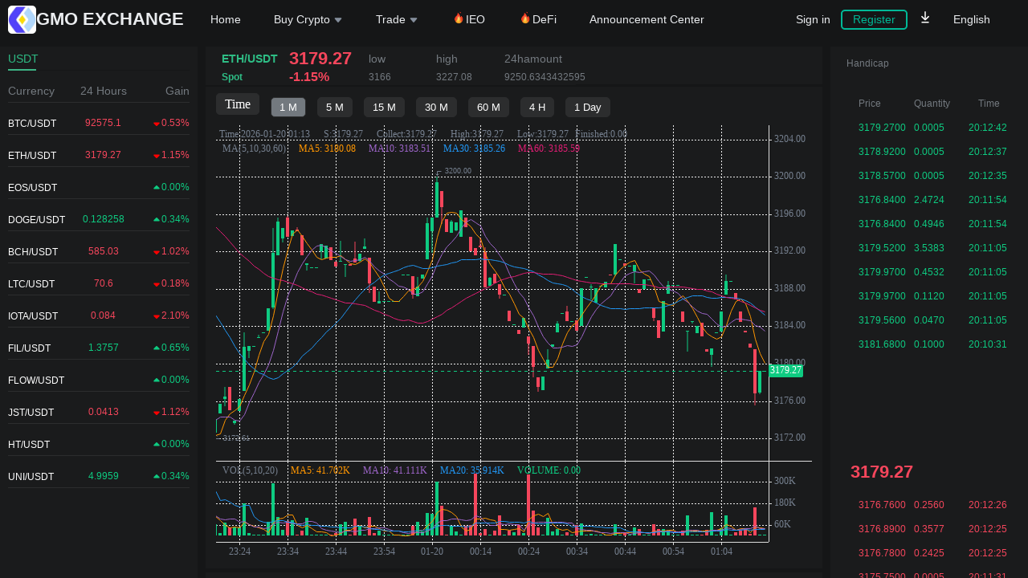

--- FILE ---
content_type: text/html; charset=utf-8
request_url: https://gmo-crypto.net/Trade/index?type=buy&symbol=ETH
body_size: 22976
content:
<!DOCTYPE html>
<html lang="zh-CN">
    <head>
        <meta http-equiv="Content-Type" content="text/html; charset=UTF-8">
        <meta name="viewport" content="width=device-width,minimum-scale=1,maximum-scale=1.0,initial-scale=1,user-scalable=no,viewport-fit=true" data-shuvi-head="true">
        <link rel="stylesheet" href="https://cdn.jsdelivr.net/npm/bootstrap@4.5.0/dist/css/bootstrap.min.css" integrity="sha384-9aIt2nRpC12Uk9gS9baDl411NQApFmC26EwAOH8WgZl5MYYxFfc+NcPb1dKGj7Sk" crossorigin="anonymous">	
	    <link rel="stylesheet" href="https://cdn.jsdelivr.net/npm/bootstrap-icons@1.3.0/font/bootstrap-icons.css">
	    <link rel="stylesheet" type="text/css" href="/Public/Home/static/css/base.css" />
	    <title>GMO EXCHANGE</title>
	    <style>

			.table td, .table th {
				padding: 0.75rem;
				vertical-align: top;
				border-top: 1px solid #2c2d2e;
			}

			.xjinput {
				color: #fff !important;
			}
            .css-1wr4jig {
                box-sizing: border-box;
                margin: 0;
                min-width: 0;
                display: -webkit-box;
                display: -webkit-flex;
                display: -ms-flexbox;
                display: flex;
                -webkit-flex-direction: column;
                -ms-flex-direction: column;
                flex-direction: column;
                -webkit-flex: 1;
                -ms-flex: 1;
                flex: 1;
            }
            .css-wp2li4 {
               box-sizing: border-box;
               margin: 0;
               min-width: 0;
               display: -webkit-box;
               display: -webkit-flex;
               display: -ms-flexbox;
               display: flex;
               overflow-x: hidden;
               -webkit-flex-direction: column;
               -ms-flex-direction: column;
               flex-direction: column;
            }
            .klinetitle{width:100%;height:48px;background:#1a1b1c;padding:0px 20px;}
	        .klinetitle_l{width:20%;height:50px;float:left;}
	        .klinetitle_r{width:60%;height:50px;float:left;}
			.newpricebox{height:28px;line-height:30px;margin-bottom:0px;color:#2ebd85;font-size:14px;text-align: left;}
			.changebox{height:20px;line-height:20px;margin-bottom:0px;color:#2ebd85;text-align: left;}
	        .klr3_box{width:100%;height:30px;}
	        .klr2_box{width:100%;height:25px;}
	        .klr3_box_dl{width:45%;height:30px;line-height:40px;float:left;}
	        .changebox f14 tccs{width:55%;height:30px;line-height:40px;}
	        .newpricebox f14 tccs{width:45%;height:25px;line-height:25px;float:left;text-align:left;}
	        .changebox f14 tccs{width:55%;height:25px;line-height:25px;float:right;text-align:right;}
	        .dong_con{width:80%;height:100vh;background:#1a1b1c;margin-top:0px;border-top-right-radius:0px;border-bottom-right-radius:0px;padding:20px 15px 10px 20px;float:left;}
	        .dong_title{width:100%;height:40px;line-height:40px;}
	        .dong_title_span{font-size:18px;font-weight:500;}
	        .dong_find_box{width:100%;height:30px;background:#f5f5f5;border-radius:10px;}
	        .dong_find_box_img{width:20%;height:30px;line-height:30px;float:left;text-align:center;}
	        .dong_input_box{width:80%;height:30px;float:left;}
	        .dong_symbox{width:90%;height:20px;border:none;background:#f5f5f5;margin-top:5px;}
	        .dong_sel_box{width:100%;height:30px;border-bottom:1px solid #151617;}
	        .dong_sel_span{display:block;width:35px;height:30px;line-height:30px;border-bottom:2px solid #3db485;font-size:14px;text-align:center;font-size:14px;}
	        .symbol_list{width:100%;height:890px;margin-top:10px;}
	        .no_header{position: fixed;z-index: 9999;padding:0px 10px;top:0px;background: #fff;}
	        .txtl{line-height:50px;width:30%;}
	        .contentbox{width:100%;background:#1a1b1c;padding:10px;}
	        .content_title{width:100%;height:40px;line-height:40px;margin-top:50px;position: fixed;z-index: 9999;top:0px;padding:0px 10px;background:#1a1b1c;border-bottom:1px solid #151617;}
	        .content_title_l{width:70%;height:40px;line-height:40px;float:left;}
	        .content_title_r{width:30%;height:40px;line-height:40px;float:right;padding:0px 5px;}
	        .tleft{text-align:left;}
	        .tright{text-align:right;}
	        .tradebox{width:100%;height:350px;background:#1a1b1c;}
	        .tradebox_l{width:58%;height:300px;float:left;}
	        .tradebox_r{width:40%;height:300px;float:right;}
	        .tradebox_l_btn{width:100%;height:36px;}
	        .tradebox_l_buybtn{width:48%;height:36px;line-height:36px;float:left;text-align:center;border-radius:5px;}
	        .tradebox_l_sellbtn{width:48%;height:36px;line-height:36px;float:right;text-align:center;border-radius:5px;}
	        .bggreen{background:#0ecb81;}
	        .green{color:#0ecb81;}
            .bgred{background:#f5465c;}
            .red{color:#f5465c;}
            .bghc{background:#f5f5f5;}
            .cfff{color:#fff;}
            .c000{color:#000;}
            .formbox{width:100%;height:350px;margin-top:15px;}
            .formbox_op{width:100%;height:30px;}
            .formbox_op_list{width:20%;height:30px;line-height:30px;float:left;text-align:center;cursor:pointer;}
            .inputbox{width:100%;height:36px;border:1px solid #707A8A;border-radius:5px;margin:10px 0px 20px;}

	        .inputbox_float{width:60%;height:36px;float:left;}

	        .xjinput{width:70%;background:#1a1b1c;border:#fff;margin-top:7px;padding:0px 10px;outline:none !important;}
	        .input_bi{width:50%;height:26px;line-height:26px;float:left;text-align:center;margin-top:5px;cursor:pointer;}
	        .borderright{border-right:1px solid #151617;}
	        .bistyle{font-size:16px;cursor: pointer;}
	        .blbox{width:100%;height:30px;margin-top:15px;}
	        .blbox_1{width:20%;height:30px;float:left;margin-right:6%;border-radius: 5px;}
	        .blbox_2{width:20%;height:30px;float:left;border-radius: 5px;}
	        .blbox_3{width:100%;height:10px;border-radius: 5px;}
	        .bgf5{background:#73797f;border-radius:5px;cursor: pointer;}
	        .blbox_4{width:100%;height:20x;line-height:20px;text-align:center;}
	        .tradebox_title{width:50%;height:20px;line-height:20px;float:left;}
	        .tl{text-align:left;}
	        .tr{text-align:right;}
	        .tc{text-align:center;}
	        .fl{float:left;}
	        .fr{float:right;}
	        .trade_listbox{width:100%;height:430px;padding:5px;overflow:hidden;}
	        .trade_listpricebox{width:100%;height:40px;line-height:40px;padding:0px 10px;}
	        .trade_list{width:50%;height:30px;line-height:30px;float:left;}
	        .dongbox{position:fixed;z-index:9999;display:none;top:0px;width:100%;height:100vh;background:rgba(0,0,0,0.2);}
	        .dong_con{width:80%;height:100vh;background:#1a1b1c;margin-top:0px;border-top-right-radius:0px;border-bottom-right-radius:0px;padding:20px 15px 10px 20px;float:left;}
	        .dong_title{width:100%;height:40px;line-height:40px;}
	        .dong_title_span{font-size:18px;font-weight:500;}
	        .dong_find_box{width:100%;height:30px;background:#f5f5f5;border-radius:10px;}
	        .dong_find_box_img{width:20%;height:30px;line-height:30px;float:left;text-align:center;}
	        .dong_input_box{width:80%;height:30px;float:left;}
	        .dong_symbox{width:90%;height:20px;border:none;background:#f5f5f5;margin-top:5px;}
	        .dong_sel_box{width:100%;height:30px;border-bottom:1px solid #151617;}
	        .dong_sel_span{display:block;width:35px;height:30px;line-height:30px;border-bottom:2px solid #3db485;font-size:14px;text-align:center;font-size:14px;}
	        .symbol_list{width:100%;margin-top:10px;}
	        .sy_list_box{width:100%;height:30px; border-bottom: 1px solid #2c2d2e;margin-top: 10px;}
	        .sy_list_boxl{width:35%;height:30px;line-height:30px;float:left;text-align:left;}
	        .sy_list_boxr{width:30%;height:30px;line-height:30px;float:right;text-align:right;}
	        .order_title{display: inline-block;margin-right: 20px;font-weight: 1000;}
	        .FCD535{border-bottom: 2px solid #3db485;}
	        .fccbox{width:100%;height:15px;background:#f5f5f5;}
	        .wtlistbox{width:100%;padding:0px 10px;} 
	        .o_title_box{width:50%;height:40px;line-height:40px;border-bottom:1px solid #151617;}
	        .tlistbox{width:100%;clear:both;padding:10px 0px;}
	        .tlistbox_1{width:100%;height:100px;border-bottom:1px solid #151617;}
	        .tlistbox_2{width:100%;height:30px;}
	        .tlistbox_3{width:80%;height:30px;line-height:30px;}
	        .tlistbox_4{width:20%;height:30px;line-height:30px;}
	        .tlistbox_5{padding:5px 10px;background:#fcfcfc;border-radius:5px;}
	        .tlistbox_6{width:100%;height:60px;}
	        .tlistbox_7{width:33.33%;height:60px;}
	        .tlistbox_8{width:100%;height:30px;line-height:30px;}
	        .tlistbox_9{width:100%;height:30px;line-height:20px;}

			.css-jmskxt {
				background: #151617 !important;
			}

			input:focus {
				background:no-repeat !important;
			}






	    </style>
	</head>
	<body>
	    <div class="App">
	        <div class="css-tq0shg">
	            <header class="css-jmskxt">
	 <a href="/Index/index" clss="css-1mvf8us">
	     <img src="/Upload/public/651dae5ce7a1b.jpg" class="css-1jgk2rg" style="height:35px;width:35px;border-radius:5px;margin-left: 10px;" />
	 </a>
	<div class="css-1tp5kus header-title">
		<div class="css-vurnku  f22 fw header-title">GMO EXCHANGE</div>
	</div>
	 <div class="css-1tp5kus">
	     <a href="/Index/index" class="css-1smf7ma">
	         <div class="css-vurnku">Home</div>
	     </a>
	 </div>

	<div class="css-1tp5kus buy_coins">
		<ul class="buy-sub" style="padding:0px;display:none;z-index: 999999;">
			<!--<div class="order_navlist" style="transform: translate(972px, 64px);">-->
			<div class="order_navlist buy_navlist">
			    <li  class="li-sub"  style="list-style:none;">
					<a href="https://www.huobi.com/zh-cn/download/#exchange" target="_blank">
						<div class="optionli">
							<svg width="18" height="18" viewBox="0 0 48 48" fill="none" xmlns="http://www.w3.org/2000/svg"><rect width="48" height="48" fill="black" fill-opacity="0.01"/><path d="M44 18V8H4V18" stroke="#147c52" stroke-width="3" stroke-linecap="butt" stroke-linejoin="bevel"/><rect x="4" y="18" width="40" height="22" fill="#00b897" stroke="#147c52" stroke-width="3" stroke-linejoin="bevel"/><path d="M12 29H14" stroke="#147c52" stroke-width="3" stroke-linecap="butt" stroke-linejoin="bevel"/><path d="M20 29H22" stroke="#147c52" stroke-width="3" stroke-linecap="butt" stroke-linejoin="bevel"/><path d="M28 29H30" stroke="#147c52" stroke-width="3" stroke-linecap="butt" stroke-linejoin="bevel"/></svg>&nbsp;
							<span class="f16"   style="color:#EAECEF;"> HuoBi</span>
						</div>
					</a>
				</li>
				<li  class="li-sub" style="list-style:none;">
					<a href="https://banxa.com/">
						<div class="optionli">
							<svg width="18" height="18" viewBox="0 0 48 48" fill="none" xmlns="http://www.w3.org/2000/svg"><path d="M14 13V9.00001C14 7.89544 14.8954 7.00001 16 7.00001H42C43.1046 7.00001 44 7.89544 44 9.00001V27C44 28.1046 43.1046 29 42 29H40" stroke="#116947" stroke-width="3" stroke-linecap="round" stroke-linejoin="round"/><rect x="4" y="19" width="30" height="22" rx="2" fill="#00b897" stroke="#116947" stroke-width="3" stroke-linecap="round" stroke-linejoin="round"/><path d="M4 28L34 28" stroke="#116947" stroke-width="3" stroke-linecap="round" stroke-linejoin="round"/><path d="M34 23L34 35" stroke="#116947" stroke-width="3" stroke-linecap="round" stroke-linejoin="round"/><path d="M4 23L4 35" stroke="#116947" stroke-width="3" stroke-linecap="round" stroke-linejoin="round"/><path d="M11 34L19 34" stroke="#116947" stroke-width="3" stroke-linecap="round" stroke-linejoin="round"/><path d="M25 34L27 34" stroke="#116947" stroke-width="3" stroke-linecap="round" stroke-linejoin="round"/></svg>&nbsp;
							<span class="f16"  style="color:#EAECEF;"> Banxa</span>
						</div>
					</a>
				</li>
				<li  class="li-sub"  style="list-style:none;">
					<a href="https://www.simplex.com/account/buy">
						<div class="optionli">
							<svg width="18" height="18" viewBox="0 0 48 48" fill="none" xmlns="http://www.w3.org/2000/svg"><rect width="48" height="48" fill="black" fill-opacity="0.01"/><path d="M4 10C4 8.89543 4.89543 8 6 8H42C43.1046 8 44 8.89543 44 10V38C44 39.1046 43.1046 40 42 40H6C4.89543 40 4 39.1046 4 38V10Z" fill="#00b897" stroke="#147c52" stroke-width="3" stroke-linejoin="bevel"/><path d="M4 16H44" stroke="#147c52" stroke-width="3" stroke-linecap="butt" stroke-linejoin="bevel"/><path d="M27 32H36" stroke="#147c52" stroke-width="3" stroke-linecap="butt" stroke-linejoin="bevel"/><path d="M44 10V26" stroke="#147c52" stroke-width="3" stroke-linecap="butt" stroke-linejoin="bevel"/><path d="M4 10V26" stroke="#147c52" stroke-width="3" stroke-linecap="butt" stroke-linejoin="bevel"/></svg>&nbsp;
							<span class="f16"   style="color:#EAECEF;"> Simplex</span>
						</div>
					</a>
				</li>
				<li  class="li-sub"  style="list-style:none;">
					<a href="https://www.simplex.com/account/buy">
						<div class="optionli">
							<svg width="18" height="18" viewBox="0 0 48 48" fill="none" xmlns="http://www.w3.org/2000/svg"><rect width="48" height="48" fill="black" fill-opacity="0.01"/><path d="M44 18V8H4V18" stroke="#147c52" stroke-width="3" stroke-linecap="butt" stroke-linejoin="bevel"/><rect x="4" y="18" width="40" height="22" fill="#00b897" stroke="#147c52" stroke-width="3" stroke-linejoin="bevel"/><path d="M12 29H14" stroke="#147c52" stroke-width="3" stroke-linecap="butt" stroke-linejoin="bevel"/><path d="M20 29H22" stroke="#147c52" stroke-width="3" stroke-linecap="butt" stroke-linejoin="bevel"/><path d="M28 29H30" stroke="#147c52" stroke-width="3" stroke-linecap="butt" stroke-linejoin="bevel"/></svg>&nbsp;
							<span class="f16"   style="color:#EAECEF;"> Ramp</span>
						</div>
					</a>
				</li>
				
			</div>
		</ul>
		<a href="javascript:vido(0)" class="css-1smf7ma">
			<div class="css-vurnku">Buy Crypto				<i class="bi bi-caret-down-fill css-1x1srvk" style="font-size:12px;"></i>
			</div>
		</a>
	</div>

	<div class="css-1tp5kus trad_coins">
		<ul class="trad-sub" style="padding:0px;display:none;z-index: 999999;">
			<!--<div class="order_navlist" style="transform: translate(972px, 64px);">-->
			<div class="order_navlist trad_navlist">
				<li  class="li-sub" style="list-style:none;">
					<a href="/Contract/index">
						<div class="optionli">
							<svg width="18" height="18" viewBox="0 0 48 48" fill="none" xmlns="http://www.w3.org/2000/svg"><rect width="48" height="48" fill="black" fill-opacity="0.01"/><path d="M4 44H44" stroke="#076338" stroke-width="3" stroke-linecap="butt" stroke-linejoin="bevel"/><path d="M4 26L12 28V38H4V26Z" fill="#00b897" stroke="#076338" stroke-width="3" stroke-linejoin="bevel"/><path d="M20 24L28 20V38H20V24Z" fill="#00b897" stroke="#076338" stroke-width="3" stroke-linejoin="bevel"/><path d="M36 16L44 12V38H36V16Z" fill="#00b897" stroke="#076338" stroke-width="3" stroke-linejoin="bevel"/><path d="M4 18L12 20L44 4H34" stroke="#076338" stroke-width="3" stroke-linecap="butt" stroke-linejoin="bevel"/></svg>
							&nbsp;
							<span class="f16" style="color:#EAECEF;"> Quick Margin<img src="/Public/Home/static/imgs/hot-2.svg" style=" float: right;
    margin-top: 15px;"></span>
						</div>
					</a>
				</li>
				<li  class="li-sub"  style="list-style:none;">
					<a href="/Trade/index">
						<div class="optionli">
							<svg width="18" height="18" viewBox="0 0 48 48" fill="none" xmlns="http://www.w3.org/2000/svg"><rect width="48" height="48" fill="black" fill-opacity="0.01"/><circle cx="24" cy="24" r="20" fill="#00b897" stroke="#076338" stroke-width="3" stroke-linecap="butt" stroke-linejoin="bevel"/><path d="M20 16H25H27C29.2091 16 31 17.7909 31 20C31 22.2091 29.2091 24 27 24H20V16Z" fill="#00b897"/><path d="M20 16V24H27C29.2091 24 31 22.2091 31 20V20C31 17.7909 29.2091 16 27 16H25M20 16H16M20 16V12M20 16H25M25 16V12" stroke="#076338" stroke-width="3" stroke-linecap="butt" stroke-linejoin="bevel"/><path d="M20 24H29C31.2091 24 33 25.7909 33 28C33 30.2091 31.2091 32 29 32H25H20V24Z" fill="#00b897"/><path d="M20 32V24H29C31.2091 24 33 25.7909 33 28V28C33 30.2091 31.2091 32 29 32H25M20 32V36M20 32H16H25M20 32H25M25 32V36" stroke="#076338" stroke-width="3" stroke-linecap="butt" stroke-linejoin="bevel"/></svg>
							&nbsp;
							<span class="f16"   style="color:#EAECEF;"> Spot</span>
						</div>
					</a>
				</li>
			</div>
		</ul>
		<a href="/Index/index" class="css-1smf7ma">
			<div class="css-vurnku">Trade				<i class="bi bi-caret-down-fill css-1x1srvk" style="font-size:12px;"></i>
			</div>
		</a>
	</div>

	 <div class="css-1tp5kus">
	     <a href="/Issue/index" class="css-1smf7ma">
	         <div class="css-vurnku"><img src="/Public/Home/static/imgs/hot-2.svg" class="hot-2">IEO</div>
	     </a>
	 </div>
	 <div class="css-1tp5kus">
	     <a href="/Orepool/index" class="css-1smf7ma">
	         <div class="css-vurnku"><img src="/Public/Home/static/imgs/hot-2.svg" class="hot-2">DeFi</div>
	     </a>
	 </div>
	 <div class="css-1tp5kus">
	     <a href="/Index/gglist" class="css-1smf7ma">
	         <div class="css-vurnku">Announcement Center</div>
	     </a>
	 </div>
	 <div class="css-11y6cix"></div>
	 
	 <ul id="nav" class="nav">
	 <div class="css-wu6zme">
	     
	     	     <div class="css-mu7imd">
	         <a href="/Login/index">
	         <div class="css-1smf7ma">
	             <div class="css-15owl46"  style="padding: 0px 5px;">
	                 <div class="css-vurnku">Sign in</div>
	                 
	             </div>
	         </div>
	         </a>
	     </div>
	     <div class="css-mu7imd" style="border: 2px solid #00b897;border-radius: 5px;">
	         <a href="/Login/register">
	         <div class="css-1smf7ma">
	             <div class="css-15owl46"  style="padding: 0px 5px;">
	                 <div class="css-vurnku" style="color: #00b897">Register </div>
	             </div>
	         </div>
	         </a>
	     </div>	     
	 </div>

	 <div class="css-wu6zme">
	     <li class="nLi">
	     <div class="css-1ql2hru" style="padding: 0px 5px;">
	         <div class="css-1smf7ma"><svg width="18" height="18" viewBox="0 0 48 48" fill="none" xmlns="http://www.w3.org/2000/svg"><rect width="36" height="36" fill="black" fill-opacity="0.01"/><path d="M24.0083 33.8995V6" stroke="#ffffff" stroke-width="4" stroke-linecap="butt" stroke-linejoin="bevel"/><path d="M36 22L24 34L12 22" stroke="#ffffff" stroke-width="4" stroke-linecap="butt" stroke-linejoin="bevel"/><path d="M36 42H12" stroke="#ffffff" stroke-width="4" stroke-linecap="butt" stroke-linejoin="bevel"/></svg></div>
	         <ul class="sub" style="padding:0px;display:none;z-index: 999999;">
	             <div class="order_navlist" style="min-width:220px;top: 50px;right: 60px;">
	                 <div style="width:140px;height:140px;margin:10px auto;">
	                     <img src="/Public/Static/qrcode/zha2.jpg" style="width:100%;border-radius:10px;" />
	                 </div>
	                 <div style="width:100%;height:30px;line-height:30px;text-align:center;">
	                     <span style="color:#fff;font-size:12px;">Automatic identification equipment</span>
	                 </div>
	             </div>
	         </ul>
	     </div>
	     </li>
	     <li class="nLi">
	     <div class="css-1ql2hru" style="padding: 0px 5px;">
	         
	        			<div class="css-1smf7ma">English&nbsp;&nbsp;</div>	
						
	     </div>
	     <ul class="sub" style="padding:0px;display:none;">
	        <!--<div class="order_navlist" style="min-width:160px;transform: translate(1161px, 64px);">-->
	        <div class="order_navlist" style="min-width:160px;top:50px;right: 10px;">
	            <li  style="list-style:none;">
	                <a href="/Trade/index/Lang/zh-cn">
	                <div class="optionli">
	                    <span  style="color:#EAECEF;font-size:14px;">简体中文</span>
	                </div>
	                </a>
	            </li>
	            <li  style="list-style:none;">
	                <a href="/Trade/index/Lang/en-us">
	                <div class="optionli">
	                    <span  style="color:#EAECEF;font-size:14px;">English</span>
	                </div>
	                </a>
	            </li>
	            <li  style="list-style:none;">
	                <a href="/Trade/index/Lang/fr-fr">
	                <div class="optionli">
	                    <span  style="color:#EAECEF;font-size:14px;">Français</span>
	                </div>
	                </a>
	            </li>
	            <li  style="list-style:none;">
	                <a href="/Trade/index/Lang/de-de">
	                <div class="optionli">
	                    <span  style="color:#EAECEF;font-size:14px;">Deutsch</span>
	                </div>
	                </a>
	            </li>
	            <li  style="list-style:none;">
	                <a href="/Trade/index/Lang/ja-jp">
	                <div class="optionli">
	                    <span  style="color:#EAECEF;font-size:14px;">日本語</span>
	                </div>
	                </a>
	            </li>
	            <li  style="list-style:none;">
	                <a href="/Trade/index/Lang/it-it">
	                <div class="optionli">
	                    <span  style="color:#EAECEF;font-size:14px;">Italiano</span>
	                </div>
	                </a>
	            </li>
	            <li  style="list-style:none;">
	                <a href="/Trade/index/Lang/ko-kr">
	                <div class="optionli">
	                    <span  style="color:#EAECEF;font-size:14px;">한국어</span>
	                </div>
	                </a>
	            </li>
	            <li  style="list-style:none;">
	                <a href="/Trade/index/Lang/tr-tr">
	                <div class="optionli">
	                    <span  style="color:#EAECEF;font-size:14px;">Türk</span>
	                </div>
	                </a>
	            </li>
	       </div>
	     </li>
	 </div>
	 </ul>
</header> 

	            <div class="css-ogtd7z">
	                <div class="css-jrzkh7">
	                    <div id="header_global_js_wxgy34nj" class="css-1aac2e"></div>
	                 </div>
	            </div>
	            <main class="css-1wr4jig">
                    <div style="width:100%;min-height:880px;background:#151617;padding:10px 0px 0px 0px;">
                        <div style="width:100%;min-height:900px;">
                            <div style="width:20%;min-height:900px;float:left;padding:0px 10px 0px 0px;">
                                <div style="width:100%;min-height:1009px;background:#1a1b1c;">
                                    <div style="width:100%;height:100%;padding:0px;padding:0px 10px;">
	                                    <div style="width:100%;top:0px;">

	                                        <div class="dong_sel_box">
	                                            <span class="fcc dong_sel_span fcgs">USDT</span>
	                                        </div>

											<a href="javascript:void(0)">
												<div class="sy_list_box">
													<div class="sy_list_boxl">
														<span  class="f14  fccs">Currency</span>
													</div>
													<div class="sy_list_boxl  f14 fccs" style="text-align: center;" >24 Hours</div>
													<div class="sy_list_boxr  f14 fccs" >Gain</div>
												</div>
											</a>

	                                    </div>
	                                    
	                                    
	                                    <div class="symbol_list" id="smybolbox">
	                                        <div style="width:100%;height:100px;line-height:100px;text-align:center;">
                                                <span class="f14 fcc">No data was obtained</span>
                                            </div>
	                                    </div>
	                                </div>
                                    
                                </div>
                            </div>
                            <div style="width:60%;min-height:900px;background:#1a1b1c;float:left;">
                                <div style="width:100%;height:50px;border-bottom:3px solid #151617;padding-right: 40%">
                                    <div class="klinetitle">
                                        <div class="klinetitle_l">
			                        	    <p class="newpricebox fw f12 fcgs">ETH/USDT</p>
			                        	    <p class="changebox fw f12 fcgs">Spot</p>
			                        	</div>
			                        	<div class="klinetitle_l">
			                        	    <p class="newpricebox fw closeprice" id="newpricebox" style="font-size:22px!important;">--</p>
			                        	    <p class="changebox fw"  id="changebox">--</p>
			                        	</div>
			                        	<div class="klinetitle_r">
			                        	    <div class="col-4 klinetitle-s-box">
			                        	        <div class="newpricebox f12 fccs">
			                        	            low			                        	        </div>
			                        	        <div class="changebox f12 fccs" id="minmoney">
			                        	            --
			                        	        </div>
			                        	    </div>
			                        	    <div class="col-4 klinetitle-s-box">
			                        	        <div class="newpricebox f12 fccs">
			                        	            high			                        	        </div>
			                        	        <div class="changebox f12 fccs" id="maxmoney">
			                        	            --
			                        	        </div>
			                        	    </div>
			                        	    <div class="col-4 klinetitle-s-box">
			                        	        <div class="newpricebox f12 fccs">
			                        	            24hamount			                        	        </div>
			                        	        <div class="changebox f12 fccs" id="allvol">
			                        	            --
			                        	        </div>
			                        	    </div>
			                        	    
			                        	</div>
                			        </div>
                                </div>

                                <div style="width:100%;height:600px;padding:5px;">
                                    <div style="width:100%;height:600px;">
                                        <div style="width:100%;height:600px;">
			                                <iframe id="iframeid" width="100%" scrolling="no" height="600px" src="/Trade/ordinary?market=ethusdt"  noresize="noresize" frameborder="0" >不支持IFRAME，请升级</iframe>
			                            </div>
                                    </div>
                                </div>
                                <div style="width:100%;height:360px;padding:0px 25px;border-top: 5px solid #151617;">
                                    <div style="width:100%;height:360px;">
                                        <div class="contentbox" style="width:100%;padding:0px;">
		                                    <div class="tradebox" style="width:100%;padding:0px;">
		                                        <div class="tradebox_l" style="width:100%;padding:0px;">
													<div>
														<!--买入框-->
														<div class="formbox col-6 klinetitle-s-box klinetitle-s-box-l" id="buycoinbox">

															<div style="width:100%;height:30px;margin-bottom:10px;">
																<div style="width:30%;height:30px;line-height:30px;float:left;">
																	<span class="f14 fcc">Available</span>
																</div>
																<div style="width:70%;height:30px;line-height:30px;float:left;text-align:right;">
																	<span class="f14 fcc">- - </span>
																																		<span class="f14 fcc">USDT</span>
																</div>
															</div>


															<div class="formbox_op">
																<div class="formbox_op_list jy-btn-buy btn_bg_color fcc" id="buyxjbtn">
																	<span class="f12 btn_bg_color_tcg" id="xjspan" >limit order</span>
																</div>
																<div class="formbox_op_list jy-btn-buy" id="buysjbtn">
																	<span class="f12 btn_bg_color_tch" id="sjspan">market order</span>
																</div>
															</div>

															<!--限价委托单价框-->
															<div class="inputbox" id="xjbox">
																<div class="inputbox_float">
																	<div class="klinetitle-s-box input-desc tcc tcc btn_bg_color_tch f12 ">
																		买入价																	</div>
																	<input type="text" id="newprice" class="fcc xjinput fcf" value=""  />
																</div>
																<div class="inputbox_float" style="width:20%;float:right;">
																	<div class="input_bi borderright" id="dash_buyprice">
																		<i class="bi bi-dash bistyle"></i>
																	</div>
																	<div class="input_bi" id="plus_buyprice">
																		<i class="bi bi-plus bistyle"></i>
																	</div>
																</div>
															</div>

															<div class="inputbox" style="background: #2c2d2e;display:none" id="sjbox">
																<div class="inputbox_float">
																	<div class="klinetitle-s-box input-desc tcc fcf f12">

																	</div>
																	<input type="text"   class="fcc xjinput  sjxjinput" placeholder="Market value" style="background:rgb(44, 45, 46);"  disabled="disabled"  />
																</div>
															</div>

															<div class="inputbox" id="sjnumbox" style="background: #2c2d2e;display:none;">
																<div class="inputbox_float">
																	<div class="klinetitle-s-box input-desc fcf f12">

																	</div>
																</div>
															</div>

															<div class="inputbox" id="xjnumbox" style="display:block;">
																<div class="inputbox_float">
																	<div class="klinetitle-s-box input-desc tcc tcc btn_bg_color_tch f12">
																		Buy Volume																	</div>
																	<input type="text" id="buynum" oninput="buynumfc();" class="fcc xjinput" value="" placeholder="Enter quantity"  autocomplete="off" step="1"  min="0" onkeyup="this.value= this.value.match(/\d+(\.\d{0,6})?/) ? this.value.match(/\d+(\.\d{0,6})?/)[0] : ''" />
																</div>
																<div class="inputbox_float" style="width:20%;float:right;">
																	<div class="input_bi borderright" id="dash_buynum">
																		<i class="bi bi-dash bistyle"></i>
																	</div>
																	<div class="input_bi" id="plus_buynum">
																		<i class="bi bi-plus bistyle"></i>
																	</div>
																</div>
															</div>


															<div class="blbox">
																<div class="blbox_1" onclick="buyblfc(1,25);">
																	<div class="blbox_3 bgf5" id="buybl_1"></div>
																	<div class="blbox_4">
																		<span class="f12 fcc">25%</span>
																	</div>
																</div>
																<div class="blbox_1" onclick="buyblfc(2,50);">
																	<div class="blbox_3 bgf5" id="buybl_2"></div>
																	<div class="blbox_4">
																		<span class="f12 fcc">50%</span>
																	</div>
																</div>
																<div class="blbox_1" onclick="buyblfc(3,75);">
																	<div class="blbox_3 bgf5" id="buybl_3"></div>
																	<div class="blbox_4">
																		<span class="f12 fcc">75%</span>
																	</div>
																</div>
																<div class="blbox_2" onclick="buyblfc(4,100);">
																	<div class="blbox_3 bgf5" id="buybl_4"></div>
																	<div class="blbox_4">
																		<span class="f12 fcc">100%</span>
																	</div>
																</div>
															</div>


															<div class="inputbox">
																<div class="inputbox_float">
																	<div class="klinetitle-s-box input-desc tcc  tcc btn_bg_color_tch f12">
																		Turnover																	</div>
																	<input type="text" id="buyusdt" oninput="buyusdtfc();" class="fcc xjinput" value="" placeholder=""  autocomplete="off" step="1"  min="0" onkeyup="this.value= this.value.match(/\d+(\.\d{0,6})?/) ? this.value.match(/\d+(\.\d{0,6})?/)[0] : ''" />
																</div>
																<div class="inputbox_float" style="width:10%;text-align:center;line-height:36px;float:right;">
																	<span class="f12 fcc">USDT</span>
																</div>
															</div>

																															<a href="/Login/index">
																	<div style="width:100%;height:36px;line-height:36px;background:#0ecb81;text-align:center;color:#fff;border-radius:5px;margin-top:10px;">
																		<span class="f12" style="color:#fff;">Sign in</span>
																	</div>
																</a>
														</div>

														<!--卖出框-->
														<div class="formbox col-6 klinetitle-s-box" id="sellcoinbox">

															<div style="width:100%;height:30px;margin-bottom:10px;">
																<div style="width:30%;height:30px;line-height:30px;float:left;">
																	<span class="f14 fcc">Available</span>
																</div>
																<div style="width:70%;height:30px;line-height:30px;float:left;text-align:right;">
																	<span class="f14 fcc">- - </span>
																																		<span class="f14 fcc">ETH</span>
																</div>
															</div>

															<div class="formbox_op">
																<div class="formbox_op_list jy-btn btn_bg_color" id="sell_xjbtn">
																	<span class="f12 btn_bg_color_tcg" id="sell_xjspan">limit order</span>
																</div>
																<div class="formbox_op_list jy-btn" id="sell_sjbtn">
																	<span class="f12 btn_bg_color_tch" id="sell_sjspan">market order</span>
																</div>
															</div>

															<!--限价委托单价框-->
															<div class="inputbox" id="sell_xjbox">
																<div class="inputbox_float">
																	<div class="klinetitle-s-box input-desc tcc btn_bg_color_tch f12">
																		卖出价																	</div>
																	<input type="text" id="sell_newprice" class="fcc xjinput" value=""  />
																</div>
																<div class="inputbox_float" style="width:20%;float:right;">
																	<div class="input_bi borderright" id="dash_sellprice">
																		<i class="bi bi-dash bistyle"></i>
																	</div>
																	<div class="input_bi" id="plus_sellprice">
																		<i class="bi bi-plus bistyle"></i>
																	</div>
																</div>
															</div>

															<div class="inputbox" style="background: rgb(44, 45, 46);display:none" id="sell_sjbox">
																<div class="inputbox_float">
																	<div class="klinetitle-s-box input-desc tcc fcf f12">

																	</div>
																	<input type="text"  class="fcc xjinput sjxjinput" placeholder="Market value" style="background:rgb(44, 45, 46);" disabled="disabled"  />
																</div>
															</div>

															<div class="inputbox" id="sell_sjnumbox" style="background: rgb(44, 45, 46);display:none;">
																<div class="inputbox_float">
																	<div class="klinetitle-s-box input-desc fcf f12">

																	</div>
																</div>
															</div>

															<div class="inputbox" id="sell_xjnumbox" style="display:block;">
																<div class="inputbox_float">
																	<div class="klinetitle-s-box input-desc tcc btn_bg_color_tch f12">
																		卖出量																	</div>
																	<input type="text" id="sell_num" oninput="sellnumfc();" class="fcc xjinput" value="" placeholder="Enter quantity" autocomplete="off" step="1"  min="0" onkeyup="this.value= this.value.match(/\d+(\.\d{0,6})?/) ? this.value.match(/\d+(\.\d{0,6})?/)[0] : ''" />
																</div>
																<div class="inputbox_float" style="width:20%;float:right;">
																	<div class="input_bi borderright" id="dash_sellnum">
																		<i class="bi bi-dash bistyle"></i>
																	</div>
																	<div class="input_bi" id="plus_sellnum">
																		<i class="bi bi-plus bistyle"></i>
																	</div>
																</div>
															</div>


															<div class="blbox">
																<div class="blbox_1" onclick="sellblfc(1,25);">
																	<div class="blbox_3 bgf5" id="sellbl_1"></div>
																	<div class="blbox_4">
																		<span class="f12 fcc">25%</span>
																	</div>
																</div>
																<div class="blbox_1" onclick="sellblfc(2,50);">
																	<div class="blbox_3 bgf5" id="sellbl_2"></div>
																	<div class="blbox_4">
																		<span class="f12 fcc">50%</span>
																	</div>
																</div>
																<div class="blbox_1" onclick="sellblfc(3,75);">
																	<div class="blbox_3 bgf5" id="sellbl_3"></div>
																	<div class="blbox_4">
																		<span class="f12 fcc">75%</span>
																	</div>
																</div>
																<div class="blbox_2" onclick="sellblfc(4,100);">
																	<div class="blbox_3 bgf5" id="sellbl_4"></div>
																	<div class="blbox_4">
																		<span class="f12 fcc">100%</span>
																	</div>
																</div>
															</div>



															<div class="inputbox" id="sellxjusdt">
																<div class="inputbox_float">
																	<div class="klinetitle-s-box input-desc tcc btn_bg_color_tch f12">
																		Turnover																	</div>
																	<input type="text" id="sell_usdt" oninput="sellusdtfc();" class="fcc xjinput" value="" placeholder="" autocomplete="off" step="1"  min="0" onkeyup="this.value= this.value.match(/\d+(\.\d{0,6})?/) ? this.value.match(/\d+(\.\d{0,6})?/)[0] : ''" />
																</div>
																<div class="inputbox_float" style="width:10%;text-align:center;line-height:36px;float:right;">
																	<span class="f12 fcc">USDT</span>
																</div>
															</div>

															<div class="inputbox" id="sellxjcoin" style="display:none;">
																<div class="inputbox_float">
																	<div class="klinetitle-s-box input-desc tcc btn_bg_color_tch f12">
																		Turnover																	</div>
																	<input type="text" id="sell_coin" oninput="sellcoinfc();" class="fcc xjinput" value="" placeholder=""  autocomplete="off" step="1"  min="0" onkeyup="this.value= this.value.match(/\d+(\.\d{0,6})?/) ? this.value.match(/\d+(\.\d{0,6})?/)[0] : ''" />
																</div>
																<div class="inputbox_float" style="width:10%;text-align:center;line-height:36px;float:right;float:right;">
																	<span class="f12 fcc">ETH</span>
																</div>
															</div>


																															<a href="/Login/index">
																	<div style="width:100%;height:36px;line-height:36px;background:#f5465c;text-align:center;color:#fff;border-radius:5px;margin-top:20px;">
																		<span class="f12" style="color:#fff;">Sign in</span>
																	</div>
																</a>
														</div>
													</div>

		            
		            
		            


		        </div>
		                                    </div>
		    
		                                </div>
                                        
                                        
                                        
                                        
                                        
                                    </div>
                                </div>
                                
                            </div>
                            <div style="width:20%;min-height:800px;float:left;padding:0px 0px 0px 10px;">
                                <div style="width:100%;min-height:1009px;background:#1a1b1c;">
                                    <div style="width:100%;height:40px;padding:0px 15px;">
                                        <div style="min-width:20%;height:40px;line-height:40px;padding: 0px 5px;">
                                            <span class="f12 fccs">Handicap</span>
                                        </div>
                                        <div style="width:100%;margin-top:20px;">
                                            
                                            <div style="width:100%;">
		                                        <div style="width:100%;height:20px;padding:0px 5px;">
		                                            <div class="tradebox_title col-4 tcl">
		                                                <span class="fccs f12">Price</span>
		                                            </div>
		                                            <div class="tradebox_title tcc col-4">
		                                                <span class="fccs f12">Quantity</span>
		                                            </div>
													<div class="tradebox_title col-4 tcr">
														<span class="fccs f12">Time</span>
													</div>
		                                        </div>
		                                        
		                                        <div class="trade_listbox" id="tradesellbox">
		                                            <div style="width:100%;height:30px;">
		                                                <div class="trade_list col-4">
		                                                    <span class="red f12">--</span>
		                                                </div>
		                                                <div class="trade_list col-4 tcc">
		                                                    <span class="red f12">--</span>
		                                                </div>
														<div class="trade_list col-4">
															<span class="red f12">--</span>
														</div>
		                                            </div>
		                                        </div>
		                                        <div class="trade_listpricebox closeprice" id="closeprice">
		                                            <span>--</span>
		                                        </div>
		                                        <div class="trade_listbox" id="tradebuybox">
		                                            <div style="width:100%;height:30px;">
		                                                <div class="trade_list col-4 tcl">
		                                                    <span class="green f12">--</span>
		                                                </div>
		                                                <div class="trade_list col-4 tcc">
		                                                    <span class="green f12">--</span>
		                                                </div>
														<div class="trade_list col-4 tcr">
															<span class="green f12">--</span>
														</div>
		                                            </div>
		                                        </div>
		                                    </div>
                                            
                                            
                                        </div>
                                        
                                    </div>
                                </div>
                            </div>
                        </div>
                    </div>
					<div style="width:100%;float:left;min-height: 160px;border-top: 10px solid #151617;background: #fff">

						<div class="order-top">
							<div class="order-top-span order-top-current order-top-select fccs" onclick="order_top_select_action(1)">
								Current Mandate							</div>
							<div class="order-top-span order-top-history fccs " onclick="order_top_select_action(2)">
								Historical Commission							</div>
							<div class="refresh-icon">
								<svg width="24" height="24" viewBox="0 0 48 48" fill="none" xmlns="http://www.w3.org/2000/svg"><path d="M42 8V24" stroke="#303131" stroke-width="3" stroke-linecap="round" stroke-linejoin="round"/><path d="M6 24L6 40" stroke="#303131" stroke-width="3" stroke-linecap="round" stroke-linejoin="round"/><path d="M6 24C6 33.9411 14.0589 42 24 42C28.8556 42 33.2622 40.0774 36.5 36.9519" stroke="#303131" stroke-width="3" stroke-linecap="round" stroke-linejoin="round"/><path d="M42.0007 24C42.0007 14.0589 33.9418 6 24.0007 6C18.9152 6 14.3223 8.10896 11.0488 11.5" stroke="#303131" stroke-width="3" stroke-linecap="round" stroke-linejoin="round"/></svg>

							</div>

						</div>

						<div class="order-main" style="background: #1a1b1c">
							<div class="table-history-more">
									<img src="/Public/Home/static/imgs/empty-dark.png" class="empty-svg" >
									<p class="fccs"> No order yet</p>
								</div>
														</div>
					</div>
	            </main>
	            
	            <input type="hidden" id="buy_usermoney" value="" />
                <input type="hidden" id="buy_usercoin" value="" />
                
                <input type="hidden" id="symbolbox" value="ETH/USDT"  />
                <!--交易限价单价-->
	            <input type="hidden" id="mprice" value="" />
	            <!--交易限价买卖币的数量-->
	            <input type="hidden" id="mnum" value="" />
	            <!--交易限价买卖USDT的数量-->
	            <input type="hidden" id="musdt" value="" />
	            <!--购买类型，1限价2市价-->
	            <input type="hidden" id="buytype" value="1" />
	            
	            
	            <footer class="css-4qtnb6" style="height: 200px !important;">
    <div style="width:100%;height:150px;background: #181A20;padding:10px 48px;">
        <div style="width:100%;height:60px;">
            <div style="min-width:100px;height:60px;line-height:60px;margin-right:15px;float: left">
                <span
                        style="color: #fff;
                                font-size: 36px;
                                font-weight: 600;"
                >GMO EXCHANGE</span>
            </div>
            <div style="min-width:100px;height:60px;line-height:60px;margin-right:15px;float: right" onclick="pop_box_show('privacy')">
                <a href="avascript:void(0)"  class="footer-box-span"  style="color:#848E9C;">Privacy Policy Statement</a>
            </div>
            <div style="min-width:100px;height:60px;line-height:60px;margin-right:15px;float: right" onclick="pop_box_show('service')">
                <a href="avascript:void(0)"  class="footer-box-span"  style="color:#848E9C;">Terms of Service</a>
            </div>
            <div style="min-width:100px;height:60px;line-height:60px;margin-right:15px;float: right" onclick="pop_box_show('msb')">
                <a href="avascript:void(0)"  class="footer-box-span"  style="color:#848E9C;">MSB Certificate</a>
            </div>

        </div>
        <div style="width:100%;height:60px;line-height:90px;text-align:center;border-top:1px solid #848E9C;">
            <span style="color:#848E9C;">CopyRight © 2017 - 2022 GMO EXCHANGE. All Rights Reserved.</span>
        </div>
    </div>
</footer>


<div class="pop-box" id="pop-box" style="display: none" onclick="pop_box_hide()">
    <div class="pop-content">
        <div class="pop-content-desc" style="color: #2c3e50 !important;">

        </div>
    </div>
</div>

<script src="https://cdn.staticfile.org/jquery/1.10.2/jquery.min.js"></script>
<script src="/Public/Home/static/js/layer/layer.js"></script>
<script>

    let text_obj = {
        "privacy" : "<div data-v-73cf4925=\"\"><p>(\"The Company\") understands the importance of including customers' personal information, and will comply with the provisions of the \"Personal Information Protection Act\" (\"Act\"), and endeavor to handle in an appropriate manner in accordance with the provisions of this privacy policy (\"Privacy Policy\") And protect personal information.</p>\n" +
            "<p>1. Definition</p>\n" +
            "<p>In the privacy policy, personal information refers to the “personal information” defined in the first paragraph of Article 2 of the Act, that is, information related to living individuals. This information can use the name, date of birth or other information contained in the information (including easy association To other information, so as to identify a specific individual) in the description to identify a specific individual.</p>\n" +
            "<p>2. Purpose of use</p>\n" +
            "<p>The company uses customers’ personal information for the following purposes:</p>\n" +
            "<p>Provide and improve the company's products or services;</p>\n" +
            "<p>Notify the company's products, services or activities;</p>\n" +
            "<p>Carry out marketing, survey or analysis to expand the scope of the company's products or services or improve their quality;</p>\n" +
            "<p>Provide maintenance or support for the company's services;</p>\n" +
            "<p>Notify the company of revisions to the terms of use, policies, etc. (\"Terms\") related to the services provided.</p>\n" +
            "<p>Deal with violations of the terms of the company's services;</p>\n" +
            "<p>Verify the account held by the user;</p>\n" +
            "<p>Verify the transfer to the user's account; or communicate in emergency situations.</p>\n" +
            "<p>Any other purpose related to the above purpose.</p>\n" +
            "<p>3. Change the purpose of use</p>\n" +
            "<p>The company can change the purpose of use of personal information so that the changed purpose of use can be reasonably regarded as related to the original purpose of use. After the purpose of use is changed, the company shall notify the user or publicly announce the changed purpose of use.</p>\n" +
            "<p>4. Restrict use</p>\n" +
            "<p>Without the consent of the relevant customer, the company shall not use personal information beyond the scope necessary for the realization of the purpose of use, unless permitted by the Act or other laws or regulations; however, this provision does not apply to the following situations:</p>\n" +
            "<p>Use personal information in accordance with laws and regulations;</p>\n" +
            "<p>The use of personal information is necessary to protect personal life, body or property, and it is difficult to obtain the consent of relevant customers;</p>\n" +
            "<p>The use of personal information is necessary to improve public health or promote the physical and mental health of children, and it is difficult to obtain the consent of relevant customers;</p>\n" +
            "<p>Or the use of personal information is necessary for the national government, local government, or individuals or entities entrusted to perform affairs prescribed by laws and regulations, and obtaining the consent of relevant customers may hinder the execution of related affairs.</p>\n" +
            "<p>5. Appropriate collection</p>\n" +
            "<p>The company may use appropriate means to collect personal information, but will not use deception or other improper means to collect personal information.</p>\n" +
            "<p>6. Security Control</p>\n" +
            "<p>The company fully and appropriately supervises its employees to ensure safe control of personal information to deal with the risk of loss, destruction, tampering or leakage.</p>\n" +
            "<p>7. If the customer requests the company to correct, add or delete personal information on the grounds that the personal information is contrary to the facts in accordance with the provisions of the Act, the company should first confirm that the request was made by the person in charge, and then immediately make use of the purpose of use Carry out necessary investigations within the necessary scope, and then correct according to the investigation results, add or delete personal information, and notify the customer of the relevant situation (the company decides not to perform the correction, and the company shall notify the customer of the relevant situation when adding or deleting); but According to the provisions of the Act or other laws and regulations, the company is not obliged to perform corrections. When adding or deleting, the provisions do not apply.</p>\n" +
            "<p>8. Forbidden</p>\n" +
            "<p>If the customer requests the company to stop using or delete personal information on the grounds that the company’s processing of personal information exceeds the previously announced purpose of use or obtains personal information by deception or other improper means in accordance with the provisions of the Act, and the investigation proves that If the request is reasonable, the company should first confirm that the request was made by the person in charge, and then immediately stop using or delete personal information and notify the customer of the relevant situation; however, the company is not obliged to stop according to the Act or other laws and regulations. This rule does not apply when using or deleting personal information.</p>\n" +
            "<p>9. Use information recording procedures and other technologies</p>\n" +
            "<p>The services provided by the company may use information recording procedures or similar technologies. These technologies help the company understand the use of the company's services, etc. and continue to improve services. When the user wants to disable the information recording program, the user can change the settings of the web browser to disable the information recording program. Please note that after the information logging program is disabled, users will no longer be able to use some parts of the service.</p></div>",
        "service" : "<div data-v-73cf4925=\"\"><p>The GMO EXCHANGE Global user agreement is the relevant rights and obligations stipulated by the user and the GMO EXCHANGE Global platform for various services, and is contractual.</p>\n" +
            "<p>By registering and using this website, the user means that he accepts and agrees to all the conditions and terms of the \"User Agreement\". Both GMO EXCHANGE Global and the user have carefully read all the terms in this \"User Agreement\" and the legal statements and operations issued by GMO EXCHANGE Global The content of the rules, this agreement and the aforementioned terms of service, legal statements and operating rules have been known, understood and accepted, and agreed to use them as the basis for determining the rights and obligations of both parties.</p>\n" +
            "<p>The GMO EXCHANGE Global \"legal statement\" is an essential part of this agreement. When the user accepts this agreement, it shall be deemed to have accepted the entire content of the GMO EXCHANGE Global \"legal statement\". The content of this agreement includes the body of this agreement and the published or Various rules, statements, and instructions that may be released in the future. All rules, statements, and instructions are an integral part of the agreement and have the same legal effect as the body of the agreement.</p>\n" +
            "<p>1. User service</p>\n" +
            "<p>1.1 GMO EXCHANGE Global provides online trading platform services for users to conduct encrypted digital currency transactions through the platform. GMO EXCHANGE Global does not participate in the buying and selling of any digital currency itself as a buyer or seller.</p>\n" +
            "<p>1.2 Users have the right to browse real-time digital currency market quotations and transaction information on GMO EXCHANGE Global, and have the right to submit digital currency transaction instructions and complete digital currency transactions through the GMO EXCHANGE Global platform.</p>\n" +
            "<p>1.3 Users have the right to view their information under the platform member account in GMO EXCHANGE Global, and have the right to use the functions provided by GMO EXCHANGE Global to operate.</p>\n" +
            "<p>1.4 Users have the right to participate in website activities organized by the platform in accordance with the activity rules published by GMO EXCHANGE Global.</p>\n" +
            "<p>1.5 Users should abide by laws, regulations, regulatory documents and policy requirements, ensure the legitimacy of all funds and digital currency sources in the account, and must not engage in illegal or other damage to the platform or the third party in GMO EXCHANGE Global or use GMO EXCHANGE Global services. The activities of tripartite rights, such as sending or receiving any information that violates laws, regulations, public order and good customs, or infringes on the rights and interests of others, sending or receiving pyramid schemes or other harmful information or speech, using or forging GMO EXCHANGE Global electronics without the authorization of GMO EXCHANGE Global Email header information, etc.</p>\n" +
            "<p>1.6 Users should abide by laws and regulations, and should properly use and keep their GMO EXCHANGE Global platform account and password, fund transaction password, mobile phone number bound to the registration time, and the security of the mobile phone verification code received by the mobile phone. The user is fully responsible for any operations and consequences performed using his platform account and password, capital password, and mobile phone verification code. When the user discovers that the GMO EXCHANGE Global platform account, password or fund password, verification code is used by a third party without its authorization, or there are other account security issues, the GMO EXCHANGE Global platform will be notified immediately and effectively, and the platform will be required to suspend the service GMO EXCHANGE Global of the platform account. The GMO EXCHANGE Global platform has the right to take action on the user’s request within a reasonable time, but it does not assume any responsibility for the losses that the user has suffered before the GMO EXCHANGE Global platform takes action. The user shall not give, borrow, rent, transfer or otherwise dispose of the GMO EXCHANGE Global platform account to others without the consent of the GMO EXCHANGE Global platform.</p>\n" +
            "<p>1.7 The user shall abide by the user agreement and other terms of service and operating rules published and updated by the GMO EXCHANGE Global platform from time to time.</p>\n" +
            "<p>Second, the rights and obligations of users</p>\n" +
            "<p>2.1 The user has the right to accept the digital currency trading platform services provided by GMO EXCHANGE Global in accordance with this agreement.</p>\n" +
            "<p>2.2 The user has the right to terminate the use of GMO EXCHANGE Global platform services at any time.</p>\n" +
            "<p>2.3 Users have the right to withdraw the balance of funds in GMO EXCHANGE Global at any time, but they need to pay the corresponding withdrawal fees to the GMO EXCHANGE Global platform.</p>\n" +
            "<p>2.4 The user is responsible for the authenticity, validity and security of the personal information provided during registration.</p>\n" +
            "<p>2.5 When users conduct digital currency transactions on the GMO EXCHANGE Global platform, they must not maliciously interfere with the normal conduct of digital currency transactions and disrupt the order of transactions.</p>\n" +
            "<p>2.6 Users must not interfere with the normal operation of the GMO EXCHANGE Global platform or interfere with other users' use of the GMO EXCHANGE Global platform services by any technical means or other means.</p>\n" +
            "<p>2.7 If users have litigation with other users due to online transactions, they must not request the GMO EXCHANGE Global platform to provide relevant data through judicial or administrative channels.</p>\n" +
            "<p>2.8 Users shall not maliciously slander the reputation of the GMO EXCHANGE Global platform by fabricating facts or other means.</p>\n" +
            "<p>Third, the rights and obligations of the GMO EXCHANGE Global platform</p>\n" +
            "<p>3.1 If the user does not have the registration qualifications stipulated in this agreement, the GMO EXCHANGE Global platform has the right to refuse the user to register, and the registered user has the right to cancel his GMO EXCHANGE Global platform member account. The GMO EXCHANGE Global platform suffers losses due to this. The right to claim compensation from the aforementioned users or their legal representatives. At the same time, the GMO EXCHANGE Global platform reserves the right to decide whether to accept user registration under any other circumstances.</p>\n" +
            "<p>When the GMO EXCHANGE Global platform finds that the account user is not the initial registrant of the account, it has the right to suspend the use of the account.</p>\n" +
            "<p>3.2 When the GMO EXCHANGE Global platform reasonably suspects that the information provided by the user is incorrect, false, invalid or incomplete through technical testing, manual sampling and other testing methods, it has the right to notify the user to correct, update the information or suspend, and terminate the provision of the GMO EXCHANGE Global platform. service.</p>\n" +
            "<p>3.3 The GMO EXCHANGE Global platform has the right to correct any information displayed on the GMO EXCHANGE Global platform when there are obvious errors.</p>\n" +
            "<p>The platform reserves the right to modify, suspend or terminate the GMO EXCHANGE Global platform services at any time. The GMO EXCHANGE Global platform exercises the right to modify or suspend the services without prior notice to the user. If the GMO EXCHANGE Global platform terminates one or more services of the GMO EXCHANGE Global platform, The termination will take effect on the day when the GMO EXCHANGE Global platform publishes the termination announcement on the website.</p>\n" +
            "<p>3.4 The GMO EXCHANGE Global platform shall adopt necessary technical means and management measures to ensure the normal operation of the GMO EXCHANGE Global platform, and provide necessary and reliable trading environment and transaction services to maintain the order of digital currency transactions.</p>\n" +
            "<p>3.5 If the user has not used the GMO EXCHANGE Global platform member account and password to log in to the GMO EXCHANGE Global platform for three consecutive years, the GMO EXCHANGE Global platform has the right to cancel the user's GMO EXCHANGE Global platform account. After the account is cancelled, the GMO EXCHANGE Global platform has the right to open the corresponding member name to other users for registration.</p>\n" +
            "<p>3.7 The GMO EXCHANGE Global platform guarantees the safety of users' RMB funds and digital currency custody by strengthening technical investment and improving security precautions. It is obliged to notify users in advance when there are foreseeable security risks in user funds.</p>\n" +
            "<p>3.8 The GMO EXCHANGE Global platform has the right to delete all kinds of content and information on the GMO EXCHANGE Global platform website that do not comply with national laws and regulations, regulatory documents or reports stipulated by the GMO EXCHANGE Global platform website. The GMO EXCHANGE Global platform does not need to notify in advance to exercise this right user.</p>\n" +
            "<p>Four, special statement</p>\n" +
            "<p>To the extent permitted by law, under any circumstances, the GMO EXCHANGE Global platform is protected against maintenance of information network equipment, information network connection failures, computer, communications or other system failures, power failures, strikes, labor disputes, riots, and uprisings. , Riots, insufficient productivity or production data, fires, floods, storms, explosions, wars, government actions, orders from judicial administrative organs, other force majeure or third-party inactions caused by inability to service or delayed services, and users suffered as a result The loss is not liable.</p>\n" +
            "<p>Five, customer service</p>\n" +
            "<p>The GMO EXCHANGE Global platform has established a professional customer service team and established a complete customer service system to ensure the smooth flow of user questions and complaint channels in terms of technology, personnel and systems, and provide users with timely troubleshooting and complaint feedback.</p>\n" +
            "<p>Six, intellectual property</p>\n" +
            "<p>6.1 All intellectual achievements contained in the GMO EXCHANGE Global platform include but are not limited to website logos, databases, website design, text and graphics, software, photos, videos, music, sounds and the foregoing combinations, software compilation, related source codes and software applications The intellectual property rights of programs and scripts are owned by the GMO EXCHANGE Global platform. Users shall not copy, change, copy, send or use any of the aforementioned materials or content for commercial purposes.</p>\n" +
            "<p>6.2 All rights (including but not limited to goodwill and trademarks, logos) contained in the name of the GMO EXCHANGE Global platform belong to the GMO EXCHANGE Global platform.</p>\n" +
            "<p>6.3 The user's acceptance of this agreement shall be deemed as the user's initiative to have the copyright of any form of information published on the GMO EXCHANGE Global platform, including but not limited to: reproduction rights, distribution rights, rental rights, exhibition rights, performance rights, projection rights, broadcasting rights Rights, information network communication rights, filming rights, adaptation rights, translation rights, compilation rights and other transferable rights attributable to the copyright owner are exclusively transferred to the GMO EXCHANGE Global platform for free, and the GMO EXCHANGE Global platform has the right to infringe on any subject Individually file a lawsuit and obtain full compensation. This agreement is a written agreement stipulated in Article 25 of the \"United Nations Copyright Law\", and its validity is applicable to the content of any copyright law-protected works published by users on the GMO EXCHANGE Global platform, regardless of the formation of the content Before signing this agreement or after signing this agreement.</p>\n" +
            "<p>6.4 Users shall not illegally use the GMO EXCHANGE Global platform or the intellectual property rights of others when using the GMO EXCHANGE Global platform services.</p>\n" +
            "<p>Seven, privacy policy</p>\n" +
            "<p>7.1 When a user registers an GMO EXCHANGE Global platform account or payment account, the user provides personal registration information according to the requirements of the GMO EXCHANGE Global platform, including but not limited to identity card information.</p>\n" +
            "<p>7.2 When the user uses the GMO EXCHANGE Global platform service or visits the GMO EXCHANGE Global platform webpage, the GMO EXCHANGE Global platform automatically receives and records the server value on the user’s browser, including but not limited to data such as IP address and user requirements for access Web records of.</p>\n" +
            "<p>7.3 Relevant data collected by the GMO EXCHANGE Global platform of users' transactions on the GMO EXCHANGE Global platform, including but not limited to records of bids and purchases.</p>\n" +
            "<p>7.4 The personal information of other users obtained by the GMO EXCHANGE Global platform through legal means.</p>\n" +
            "<p>7.5 The GMO EXCHANGE Global platform will not sell or lend the user's personal information to anyone unless the user's permission is obtained in advance. The GMO EXCHANGE Global platform does not allow any third party to collect, edit, sell or disseminate the user's personal information by any means.</p>\n" +
            "<p>7.6 The GMO EXCHANGE Global platform keeps the obtained customer identity data and transaction information confidential, and must not provide customer identity data and transaction information to any unit or individual, unless otherwise provided by laws and regulations.</p>\n" +
            "<p>Eight, anti-money laundering</p>\n" +
            "<p>8.1 The GMO EXCHANGE Global platform complies with and implements the provisions of the \"Anti-Money Laundering Law of the People's Republic of China\" to identify users, maintain a system for customer identity data and transaction history records, as well as a system for large and suspicious transaction reports.</p>\n" +
            "<p>8.2 When users register and modify their real-name information, they should provide and upload necessary evidence such as a copy of their ID card. The GMO EXCHANGE Global platform will identify and compare the ID card information provided by the user. The GMO EXCHANGE Global platform has reasonable grounds to suspect that when a user registers with a false identity, it has the right to refuse to register or cancel the registered account.</p>\n" +
            "<p>8.3 The GMO EXCHANGE Global platform refers to the provisions of the “Measures for the Administration of Large-Value Transactions and Suspicious Transaction Reports of Financial Institutions” to keep historical records of large-value transactions and transactions suspected of money laundering. When regulatory agencies require records of large-value transactions and suspicious transactions, Provide to regulatory agencies.</p>\n" +
            "<p>8.4 The GMO EXCHANGE Global platform saves user identity information, large-value transactions, and historical records of suspicious transactions, assists in accordance with the law, cooperates with judicial and administrative law enforcement agencies in combating money laundering activities, and assists judicial agencies, customs, taxation and other departments to inquire in accordance with laws and regulations , Freezing and deducting customer deposits.</p>\n" +
            "<p>8.5 According to the national anti-money laundering policy and the protection of customer assets, the name of the remitter must be the same as the real-name certified name.</p>\n" +
            "<p>Nine. Liability for breach of contract</p>\n" +
            "<p>9.1 The violation of the GMO EXCHANGE Global platform or the user of this agreement constitutes a breach of contract, and the breaching party shall be liable for breach of contract to the observant party.</p>\n" +
            "<p>9.2 If the GMO EXCHANGE Global platform causes losses to the GMO EXCHANGE Global platform due to untrue, incomplete or inaccurate information provided by the user, the GMO EXCHANGE Global platform has the right to request the user to compensate the GMO EXCHANGE Global platform for losses.</p>\n" +
            "<p>9.3 If a user engages in illegal activities on the GMO EXCHANGE Global platform or using the GMO EXCHANGE Global platform services due to violation of laws and regulations or the provisions of this agreement, the GMO EXCHANGE Global platform has the right to immediately terminate the continued provision of GMO EXCHANGE Global platform services to them, and cancel them Account and demand compensation for the losses caused to the GMO EXCHANGE Global platform.</p>\n" +
            "<p>9.4 If User interferes with the operation of GMO EXCHANGE Global Platform by technical means or interferes with the use of GMO EXCHANGE Global Platform by other Users, GMO EXCHANGE Global shall have the right to immediately cancel the account of the User on GMO EXCHANGE Global Platform and claim compensation for the losses caused to GMO EXCHANGE Global.</p>\n" +
            "<p>9.5 If users maliciously slander the reputation of the GMO EXCHANGE Global platform by fabricating facts, etc., the GMO EXCHANGE Global platform has the right to request the user to publicly apologize to the GMO EXCHANGE Global platform, compensate for the losses caused to the GMO EXCHANGE Global platform, and have the right to terminate it Provide GMO EXCHANGE Global platform services.</p>\n" +
            "<p>Ten. Entry into force and interpretation of the agreement</p>\n" +
            "<p>This agreement takes effect when the user clicks on the GMO EXCHANGE Global platform registration page to agree to register and complete the registration process, and obtains the GMO EXCHANGE Global platform account and password, and is binding on the GMO EXCHANGE Global platform and users.</p>\n" +
            "<p>Eleven. Modification and termination of the agreement</p>\n" +
            "<p>11.1 Changes to the agreement: the GMO EXCHANGE Global platform has the right to change the content of this agreement or other terms of service and operating rules published by the GMO EXCHANGE Global platform at any time. When the change is made, the GMO EXCHANGE Global platform will publish an announcement in a prominent place on the GMO EXCHANGE Global platform. , The change takes effect when the announcement is released. If the user continues to use the services provided by the GMO EXCHANGE Global platform, it is deemed that the user agrees to the content changes. If the user does not agree with the content after the change, the user has the right to cancel the GMO EXCHANGE Global platform account and stop Use GMO EXCHANGE Global platform services.</p>\n" +
            "<p>11.2 Termination of the agreement</p>\n" +
            "<p>11.2.1 The GMO EXCHANGE Global platform has the right to cancel the user's GMO EXCHANGE Global platform account in accordance with this agreement, and this agreement terminates on the date of account cancellation.</p>\n" +
            "<p>11.2.2 The GMO EXCHANGE Global platform has the right to terminate all GMO EXCHANGE Global platform services in accordance with this agreement, and this agreement terminates on the day when all GMO EXCHANGE Global platform services are terminated.</p>\n" +
            "<p>11.2.3 After the termination of this agreement, the user has no right to require the GMO EXCHANGE Global platform to continue to provide it with any services or perform any other obligations, including but not limited to requiring the GMO EXCHANGE Global platform to retain or disclose its original GMO EXCHANGE Global platform to the user Any information in the account, forward any information that has not been read or sent to the user or a third party.</p>\n" +
            "<p>11.2.4 The termination of this agreement does not affect the observant party to the breaching party to pursue liability for breach of contract.</p>\n" +
            "<p>&nbsp;</p></div>",
        "msb" : '<img src="/Public/Home/static/imgs/1.jpeg" style="width: 45%">\n' +
            '            <img src="/Public/Home/static/imgs/2.jpeg" style="width: 45%">',
        "about" : "<div data-v-73cf4925=\"\"><p>&nbsp; &nbsp; &nbsp; GMO EXCHANGE cryptocurrency exchange is headquartered in Singapore. In addition, there are three operation centers in the United States, South Korea, and Hong Kong. The scope of services is vast and the market radiates all over the world.</p>\n" +
            "<p>&nbsp; &nbsp; &nbsp; GMO EXCHANGE has a professional, efficient and experienced blockchain technology and operation team with decades of experience in Internet development and services. A group of Internet experts with unique insights and foresight are committed to providing a safe, convenient, stable and low transaction cost platform for global cryptocurrency contract trading users. The main members of the team come from well-known companies such as Google, Amazon and Alibaba.</p>\n" +
            "<p>&nbsp;</p>\n" +
            "<p><strong>A. Strength</strong></p>\n" +
            "<p>GMO EXCHANGE is committed to building a safe and reliable cryptocurrency trading platform. The team has decades of experience in financial risk control. The core members graduated from prestigious universities such as Harvard University, Stanford University, University of California, Berkeley, Hong Kong University, Seoul University and Tsinghua University. GMO EXCHANGE is headquartered in Singapore and holds dual financial licenses. The platform is stable for a long time and venture capital is guaranteed.</p>\n" +
            "<p><strong>B, focus</strong></p>\n" +
            "<p>GMO EXCHANGE focuses on cryptocurrency intraday trading, contract trading, second contract trading, ICO and cloud mining. The exchange provides systematic technology and service solutions for contract transactions, and selects the world's mainstream cryptocurrencies.</p>\n" +
            "<p><strong>C, smooth</strong></p>\n" +
            "<p>The exchange system fully optimizes the user experience, the load multi-point shunt technology maximizes the smoothness of the system and provides multi-level servers to guarantee the transaction speed! The trading system experience satisfaction is benchmarked against the world's top trading system.</p>\n" +
            "<p><strong>D, safety</strong></p>\n" +
            "<p>GMO EXCHANGE's financial-level security protects user assets, digital asset storage is intelligently separated from hot and cold, ERC20 digital wallets, and account encryption technologies are fully applied.</p>\n" +
            "<p><strong>E, service</strong></p>\n" +
            "<p>GMO EXCHANGE has an independent and complete user service system, provides the most complete and convenient management system support, 7*24h quick response, and truly creates a fair, just and open data trading market</p>\n" +
            "<p><strong>F, platform advantages</strong></p>\n" +
            "<p>1. Features two - way trading, leveraged contracts, second contracts.</p>\n" +
            "<p>2. The interface is simple and clear, easy to operate.</p>\n" +
            "<p>3. The deposit and withdrawal is convenient and fast, and can be transferred in major exchanges and wallets.</p>\n" +
            "<p>4.ICO(Initial GMO EXCHANGE Offering): Use blockchain to combine rights and cryptocurrency to finance projects to develop, maintain, and exchange related products or services</p></div>"
    }

    function pop_box_show(type) {
        let pop_text = '';
        let pop_title = '';
        if (type == 'privacy') {
            pop_text = text_obj.privacy;
            pop_title = 'Privacy';
        }
        if (type == 'service') {
            pop_text = text_obj.service;
            pop_title = 'Service';
        }
        if (type == 'msb') {
            pop_text = text_obj.msb;
            pop_title = 'Msb';
        }
        if (type == 'about') {
            pop_text = text_obj.about;
            pop_title = 'About';
        }
        // $('#pop-box').show();
        $('.pop-content-desc').html(pop_text)
        layer.open({
            type: 1,
            area: ['80%', '80vh'],
            shadeClose: true,
            title: pop_title,
            content: $('#pop-box') //这里content是一个DOM，注意：最好该元素要存放在body最外层，否则可能被其它的相对元素所影响
        });
    }
    
    function pop_box_hide() {
        $('#pop-box').hide();
    }

    $('.pop-content').on('click',function(event){
        event.stopPropagation();
        console.log('btn2被点击了')
    })

    $('.footer-box-span').hover(
        function () {
            $(this).css('color', '#fff');
        },
        function () {
            $(this).css('color', '#848E9C');
        }
    )


</script>
	        </div>   
	    </div>


	</body>
	<script src="https://cdn.staticfile.org/jquery/2.1.1/jquery.min.js"></script>
    <script type="text/javascript" src="/Public/Home/static/js/layer/layer.js" ></script>
    <script type="text/javascript" src="/Public/Home/static/js/jquery.SuperSlide.2.1.1.js" ></script>
    <script type="text/javascript">
        function clearorder(id){
            var oid = id;
            $.post("/Trade/clearorder",
            {"oid":oid},
            function(data){
                if(data.code == 1){
                    layer.msg(data.info);
                    setTimeout(function(args){
                        window.location.reload();
                    },2000);
                }else{
                    layer.msg(data.info);return false;
                }    
            });
        }

		$('.xjinput').on('click', function () {
			$('.inputbox').css('border', '1px solid #707A8A');
			$(this).parent().parent().css('border', '1px solid #3db485');
		})
    </script>
    <script type="text/javascript">
        function bb_sellcoin(type){
            var type = type;
            if(type <= 0){
                layer.msg("Missing important parameters");return false;
            }
            var symbol = $("#symbolbox").val();
            var mprice = $("#sell_newprice").val();
            var musdt = $("#musdt").val();
            var selltype = $("#buytype").val();
            if(selltype == 1){
                var mnum = $("#sell_num").val();
                if(mprice < 0){
                    layer.msg("Missing important parameters");return false;
                }
                if(mnum <= 0){
                    layer.msg("Please enter the quantity to sell");return false;
                }
            }else if(selltype == 2){
                var mnum = $("#sell_coin").val();
                if(mnum <= 0){
                    layer.msg("Please enter the quantity to sell");return false;
                }
            }
            $.post("/Trade/upbbsell",
            {'symbol':symbol,'mprice':mprice,'mnum':mnum,'musdt':musdt,'selltype':selltype,'type':type},
            function(data){
                if(data.code == 1){
                    layer.msg(data.info);
                    setTimeout(function(args){
                        window.location.reload();
                    },2000);
                }else{
                    layer.msg(data.info);return false; 
                }
            });
        }
    </script>
    <script type="text/javascript">
        function bb_buycoin(type){
            var type = type;
            if(type <= 0){
                layer.msg("Missing important parameters");return false;
            }
            var symbol = $("#symbolbox").val();
            var mprice = $("#newprice").val();
            var mnum = $("#mnum").val();
            var musdt = $("#musdt").val();
            var buytype = $("#buytype").val();
            if(buytype == 1){
                if(mnum <= 0){
                    layer.msg("Enter quantity");return false;
                }
            }else if(buytype == 2){
                if(musdt <= 0){
                    layer.msg("输入USDT数量");return false;
                }
            }
            $.post("/Trade/upbbbuy",
            {'symbol':symbol,'mprice':mprice,'mnum':mnum,'musdt':musdt,'buytype':buytype,'type':type},
            function(data){
                if(data.code == 1){
                    layer.msg(data.info);
                    setTimeout(function(args){
                        window.location.reload();
                    },2000);
                }else{
                   layer.msg(data.info);return false; 
                }
            });
        }
    </script>



    <script type="text/javascript">
        function getallsmybol(){
            $.post("/Ajaxtrade/getallcoin",
            function(data){
                if(data.code == 1){
                    $("#smybolbox").empty();
                    var html = '';
                    if(data.data == '' || data.data == null){
                        html = '<div style="width:100%;height:100px;line-height:100px;text-align:center;">'+ 
                               '<span class="f12 fcf">' + "No data was obtained" + '</span>'+
                               '</div>';
                        $("#smybolbox").append(html);
                        
                    }else{
                        $.each(data.data,function(key,val){
                            html += '<a href="/Trade/index.html?symbol='+ val.coin +'&type=buy">'+
                                    '<div class="sy_list_box">'+
                                    '<div class="sy_list_boxl">'+
                                    '<span  class="f12 fcf">'+ val.cname +'</span>'+
                                    '</div>'+
                                    '<div class="sy_list_boxl fcf" style="text-align:center;font-size:12px;">' + val.open + '</div>'+
                                    '<div class="sy_list_boxr fcf" style="font-size:12px;">' + val.change +'</div>'+
                                    '</div>'+
                                    '</a>';
                        });
                        
                        $("#smybolbox").append(html);
                    }
                }else{
                    html =  '<div style="width:100%;height:100px;line-height:100px;text-align:center;">'+ 
                            '<span class="f12 fcc">' + "No data was obtained" + '</span>'+
                            '</div>';
                    $("#smybolbox").append(html);
                }
            });
        }
    </script>
    <script type="text/javascript">
        $(function(){
            getallsmybol();
            gettradbuy();
            gettradsell();
            setInterval("getallsmybol()",3000);
            setInterval("gettradbuy()",2000);
            setInterval("gettradsell()",2000);
        });
    </script>
    <script type="text/javascript">
        function gettradsell(){
            var symbol = $("#symbolbox").val();
            $.post("/Ajaxtrade/gettradsellten",
            {'symbol':symbol},
            function(data){
                if(data.code == 1){
                    $("#tradebuybox").empty();
                    var html = '';
                    if(data.data == '' || data.data == null){
                        html = '<div style="width:100%;height:100px;line-height:100px;text-align:center;">'+ 
                               '<span class="f12 fcc">' + "No data was obtained" + '</span>'+
                               '</div>';
                        $("#tradebuybox").append(html);
                        
                    }else{
                        $.each(data.data,function(key,val){
                            html += '<div style="width:100%;height:30px;">'+
    		                        '<div class="trade_list col-4 tcl">'+
    		                        '<span class="red f12">'+ val.price +'</span>'+
    		                        '</div>'+
    		                        '<div class="trade_list col-4 tcc">'+
    		                        '<span class="red f12">'+ val.amount +'</span>'+
    		                        '</div>'+
									'<div class="trade_list col-4 tcr">'+
									'<span class="red f12">'+ val.time +'</span>'+
									'</div>'+
    		                        '</div>';
                        });
                        $("#tradebuybox").append(html);
                    }
                }
            });
        }
    </script>
    <script type="text/javascript">
        function gettradbuy(){
            var symbol = $("#symbolbox").val();
			console.log('2222');
            console.log(symbol);
            $.post("/Ajaxtrade/gettradbuyten",
            {'symbol':symbol},
            function(data){
                if(data.code == 1){
                    $("#tradesellbox").empty();
                    var html = '';
                    if(data.data == '' || data.data == null){
                        html = '<div style="width:100%;height:100px;line-height:100px;text-align:center;">'+ 
                               '<span class="f12 fcc">' + "No data was obtained" + '</span>'+
                               '</div>';
                        $("#tradesellbox").append(html);
                        
                    }else{
                        $.each(data.data,function(key,val){
                            html += '<div style="width:100%;height:30px;">'+
    		                        '<div class="trade_list col-4 tcl">'+
    		                        '<span class="green f12">'+ val.price +'</span>'+
    		                        '</div>'+
    		                        '<div class="trade_list col-4 tcc">'+
    		                        '<span class="green f12">'+ val.amount +'</span>'+
    		                        '</div>'+
									'<div class="trade_list col-4 tcr">'+
									'<span class="green f12">'+ val.time +'</span>'+
									'</div>'+
    		                        '</div>';
                        });
                        $("#tradesellbox").append(html);
                    }
                }
            });
        }
    </script>
    <script type="text/javascript">
        $(function(){
            getcoinprice();
            setInterval("getcoinprice()",2000);
        });
    </script>
    <script type="text/javascript">
        function getcoinprice(){
            var symbol = $("#symbolbox").val();
            $.post("/Ajaxtrade/getcoinprice",
            {'symbol':symbol},
            function(data){
                if(data.code == 1){
                    $("#changebox").html(data.change);
                    $(".closeprice").html(data.price);
                    $("#minmoney").html(data.low);
                    $("#maxmoney").html(data.high);
                    $("#allvol").html(data.amount);
                }else{
                    console.log("未获取数据");
                }
            });
        }
    </script>


    <script type="text/javascript">
        $("#buybtn").click(function(){
            $("#buybtn").addClass("bggreen");
            $("#buybtn").removeClass("bghc");
            $("#sellbtn").addClass("bghc");
            $("#sellbtn").removeClass("bggreen");
            $("#buycoinbox").show();
            $("#sellcoinbox").hide();
            $("#buybtnspan").addClass("cfff");
            $("#buybtnspan").removeClass("c000");
            $("#sellbtnspan").addClass("c000");
            $("#sellbtnspan").removeClass("cfff");
        });
        $("#sellbtn").click(function(){
            $("#buybtn").removeClass("bgred");
            $("#buybtn").addClass("bghc");
            $("#sellbtn").removeClass("bghc");
            $("#sellbtn").addClass("bgred");
            $("#buycoinbox").hide();
            $("#sellcoinbox").show();
            $("#buybtnspan").addClass("c000");
            $("#buybtnspan").removeClass("cfff");
            $("#sellbtnspan").addClass("cfff");
            $("#sellbtnspan").removeClass("c000");
        });
    </script>
    <script type="text/javascript">
        //出售框
        $("#sell_xjbtn").click(function(){

            $("#sell_xjspan").addClass("btn_bg_color_tcg");
            $("#sell_xjspan").removeClass("btn_bg_color_tch");
            $("#sell_sjspan").addClass("btn_bg_color_tch");
            $("#sell_sjspan").removeClass("btn_bg_color_tcg");

            $("#sell_xjbox").show();
            $("#sell_sjbox").hide();
            $("#buytype").val(1);
            $("#sell_sjnumbox").hide();
            $("#sell_xjnumbox").show();
            $("#sellxjusdt").show();
            $("#sellxjcoin").hide();
			$('.jy-btn').removeClass('btn_bg_color');
			$(this).addClass('btn_bg_color');
            
        });

        $("#sell_sjbtn").click(function(){

            $("#sell_sjspan").addClass("btn_bg_color_tcg");
            $("#sell_sjspan").removeClass("btn_bg_color_tch");
            $("#sell_xjspan").addClass("btn_bg_color_tch");
            $("#sell_xjspan").removeClass("btn_bg_color_tcg");

            $("#sell_sjbox").show();
            $("#sell_xjbox").hide();
            $("#buytype").val(2);
            $("#sell_xjnumbox").hide();
            $("#sell_sjnumbox").show();
            $("#sellxjusdt").hide();
            $("#sellxjcoin").show();
			$('.jy-btn').removeClass('btn_bg_color');
			$(this).addClass('btn_bg_color');
        });
    
        //买入框
        $("#buyxjbtn").click(function(){
            $("#xjspan").addClass("btn_bg_color_tcg");
            $("#xjspan").removeClass("btn_bg_color_tch");
            $("#sjspan").addClass("btn_bg_color_tch");
            $("#sjspan").removeClass("btn_bg_color_tcg");
            $("#xjbox").show();
            $("#sjbox").hide();
            $("#buytype").val(1);
            $("#sjnumbox").hide();
            $("#xjnumbox").show();
            $('.jy-btn-buy').removeClass('btn_bg_color');
            $(this).addClass('btn_bg_color');

        });
        $("#buysjbtn").click(function(){

            $("#sjspan").addClass("btn_bg_color_tcg");
            $("#sjspan").removeClass("btn_bg_color_tch");
            $("#xjspan").addClass("btn_bg_color_tch");
            $("#xjspan").removeClass("btn_bg_color_tcg");

            $("#sjbox").show();
            $("#xjbox").hide();
            $("#buytype").val(2);
            $("#xjnumbox").hide();
            $("#sjnumbox").show();
			$('.jy-btn-buy').removeClass('btn_bg_color');
			$(this).addClass('btn_bg_color');
        });
    </script>


    <script type="text/javascript">
        function sellusdtfc(){
            var newprice = parseFloat($("#newprice").val()); //单价
            var buyusdt = parseFloat($("#sell_usdt").val()); //输入的USDT数量
            var usermoney = parseFloat($("#buy_usercoin").val());//币的数量
            var coinnum = parseFloat(buyusdt / newprice).toFixed(4);
            
            if(coinnum > usermoney){
                layer.msg("Sorry, your credit is running low");return false;
            }else{
            	if (coinnum == 'NaN') {
					coinnum = 0.000
				}
                $("#sell_num").val(coinnum);
                $("#musdt").val(buyusdt);
            }
        }
        function buyusdtfc(){
            var newprice = parseFloat($("#newprice").val());
            var buyusdt = parseFloat($("#buyusdt").val());
            var usermoney = parseFloat($("#buy_usermoney").val());
            var num = parseFloat(buyusdt / newprice).toFixed(4);
            if(buyusdt > usermoney){
                layer.msg("Sorry, your credit is running low");return false;
            }else{
                var buynum = parseFloat(buyusdt / newprice).toFixed(4);
                if (buynum == 'NaN') {
					buynum = 0.000;
				}
                $("#buynum").val(buynum);
                $("#musdt").val(buyusdt);
                $("#mnum").val(num);
            }
        }
    </script>
    <script type="text/javascript">
        function sellnumfc(){
            var newbuynum = $("#sell_num").val();
            var newprice = $("#sell_newprice").val();
            var buyusdt = parseFloat((newprice * newbuynum)).toFixed(4);
            var usermoney = parseFloat($("#buy_usercoin").val());
            if(newbuynum > usermoney){
                layer.msg("Sorry, your credit is running low");return false;
            }else{
                $("#sell_usdt").val(buyusdt);
                $("#mnum").val(newbuynum);
                $("#musdt").val(buyusdt);
            }
            
        }
        function buynumfc(){
            var newbuynum = $("#buynum").val();
            var newprice = $("#newprice").val();
            var buyusdt = parseFloat((newprice * newbuynum)).toFixed(4);
            var usermoney = parseFloat($("#buy_usermoney").val());
            if(buyusdt > usermoney){
                layer.msg("Sorry, your credit is running low");return false;
            }else{
                $("#buyusdt").val(buyusdt);
                $("#mnum").val(newbuynum);
                $("#musdt").val(buyusdt);
            }
            
        }
    </script>
    <script type="text/javascript">
        $(function(){
            var symbol = $("#symbolbox").val();
            $.post("/Ajaxtrade/getnewprice",
            {'symbol':symbol},
            function(data){
                if(data.code == 1){
                    $("#newprice").val(data.price);
                    $("#mprice").val(data.price);
                    $("#sell_newprice").val(data.price);
                }else{
                    console.log("未获取数据");
                }
            });
        });


		function order_top_select_action(type){
			$('.order-top-span').removeClass('order-top-select');

			if (type == 1) {
				$('.order-top-current').addClass('order-top-select');
				$('.order-main-table-current').show();
				$('.order-main-table-history').hide();
			}

			if (type == 2) {
				$('.order-top-history').addClass('order-top-select');
				$('.order-main-table-current').hide();
				$('.order-main-table-history').show();
			}

		}

		function clearorder(id){
			var oid = id;
			$.post("/Trade/clearorder",
					{"oid":oid},
					function(data){
						if(data.code == 1){
							layer.msg(data.info);
							setTimeout(function(args){
								window.location.reload();
							},2000);
						}else{
							layer.msg(data.info);return false;
						}
					});
		}


    </script>
    <script type="text/javascript">
        function sellcoinfc(){
            var sell_coin = parseFloat($("#sell_coin").val());
            if(sell_coin < 0){
                layer.msg("请输入正确数量");return false;
            }
            var buy_usercoin = parseFloat($("#buy_usercoin").val());
            if(sell_coin > buy_usercoin){
                layer.msg("Sorry, your credit is running low");return false;
            }
        }
        
        
        
        function sellblfc(type,num){
            var type = type;
            var num = num;
            var usermoney = $("#buy_usercoin").val();
            var musdt = parseFloat((usermoney * num / 100)).toFixed(4);
            var newprice = $("#newprice").val();
            var buynum = parseFloat((musdt * newprice)).toFixed(4);
            
            $("#sell_usdt").val(buynum);
            $("#sell_num").val(musdt);
            
            $("#musdt").val(buynum);
            $("#mnum").val(musdt);
            $("#sell_coin").val(musdt);
            
            
            if(type == 1){
                $('#sellbl_1').addClass("bgred");
                $('#sellbl_1').removeClass("bgf5");
                $('#sellbl_2').addClass("bgf5");
                $('#sellbl_2').removeClass("bgred");
                $('#sellbl_3').addClass("bgf5");
                $('#sellbl_3').removeClass("bgred");
                $('#sellbl_4').addClass("bgf5");
                $('#sellbl_4').removeClass("bgred");
                
            }else if(type == 2){
                $('#sellbl_2').addClass("bgred");
                $('#sellbl_2').removeClass("bgf5");
                $('#sellbl_1').addClass("bgf5");
                $('#sellbl_1').removeClass("bgred");
                $('#sellbl_3').addClass("bgf5");
                $('#sellbl_3').removeClass("bgred");
                $('#sellbl_4').addClass("bgf5");
                $('#sellbl_4').removeClass("bgred");
            }else if(type == 3){
                $('#sellbl_3').addClass("bgred");
                $('#sellbl_3').removeClass("bgf5");
                $('#sellbl_1').addClass("bgf5");
                $('#sellbl_1').removeClass("bgred");
                $('#sellbl_2').addClass("bgf5");
                $('#sellbl_2').removeClass("bgred");
                $('#sellbl_4').addClass("bgf5");
                $('#sellbl_4').removeClass("bgred");
            }else if(type == 4){
                $('#sellbl_4').addClass("bgred");
                $('#sellbl_4').removeClass("bgf5");
                $('#sellbl_1').addClass("bgf5");
                $('#sellbl_1').removeClass("bgred");
                $('#sellbl_2').addClass("bgf5");
                $('#sellbl_2').removeClass("bgred");
                $('#sellbl_3').addClass("bgf5");
                $('#sellbl_3').removeClass("bgred");
            }
        }
        function buyblfc(type,num){
            var type = type;
            var num = num;
            var usermoney = $("#buy_usermoney").val();
            var musdt = parseFloat((usermoney * num / 100)).toFixed(4);
            var newprice = $("#newprice").val();
            var buynum = parseFloat((musdt / newprice)).toFixed(4);
            $("#buyusdt").val(musdt);
            $("#buynum").val(buynum);
            $("#musdt").val(musdt);
            $("#mnum").val(buynum);
            if(type == 1){
                $('#buybl_1').addClass("bggreen");
                $('#buybl_1').removeClass("bgf5");
                $('#buybl_2').addClass("bgf5");
                $('#buybl_2').removeClass("bggreen");
                $('#buybl_3').addClass("bgf5");
                $('#buybl_3').removeClass("bggreen");
                $('#buybl_4').addClass("bgf5");
                $('#buybl_4').removeClass("bggreen");
                
            }else if(type == 2){
                $('#buybl_2').addClass("bggreen");
                $('#buybl_2').removeClass("bgf5");
                $('#buybl_1').addClass("bgf5");
                $('#buybl_1').removeClass("bggreen");
                $('#buybl_3').addClass("bgf5");
                $('#buybl_3').removeClass("bggreen");
                $('#buybl_4').addClass("bgf5");
                $('#buybl_4').removeClass("bggreen");
            }else if(type == 3){
                $('#buybl_3').addClass("bggreen");
                $('#buybl_3').removeClass("bgf5");
                $('#buybl_1').addClass("bgf5");
                $('#buybl_1').removeClass("bggreen");
                $('#buybl_2').addClass("bgf5");
                $('#buybl_2').removeClass("bggreen");
                $('#buybl_4').addClass("bgf5");
                $('#buybl_4').removeClass("bggreen");
            }else if(type == 4){
                $('#buybl_4').addClass("bggreen");
                $('#buybl_4').removeClass("bgf5");
                $('#buybl_1').addClass("bgf5");
                $('#buybl_1').removeClass("bggreen");
                $('#buybl_2').addClass("bgf5");
                $('#buybl_2').removeClass("bggreen");
                $('#buybl_3').addClass("bgf5");
                $('#buybl_3').removeClass("bggreen");
            }
        }
    </script>
    <script type="text/javascript">
        
        $("#dash_sellprice").click(function(){
            var newprice =  parseFloat($("#sell_newprice").val());
            if(newprice > 0){
                var buyprice = (newprice - 0.001).toFixed(4);
            }else{
                var buyprice = 0;
            }
            $("#sell_newprice").val(buyprice);
            $("#mprice").val(buyprice);
        });
        
        $("#plus_sellprice").click(function(){
            var newprice = parseFloat($("#sell_newprice").val());
            var buyprice = (newprice + 0.001).toFixed(4);
            $("#sell_newprice").val(buyprice);
            $("#mprice").val(buyprice);
        });
        
        $("#dash_sellnum").click(function(){
            var buynum = parseFloat($("#sell_num").val());
            if(buynum > 0){
                var newbuynum = (buynum - 0.001).toFixed(4);
            }else{
                newbuynum = 0
            }
            $("#sell_num").val(newbuynum);
            $("#mnum").val(newbuynum);
            var newprice = $("#newprice").val();
            var buyusdt = (newprice * newbuynum).toFixed(4);
            $("#sell_usdt").val(buyusdt);
            $("#musdt").val(buyusdt);
            
        });
        $("#plus_sellnum").click(function(){
            var buynum = parseFloat($("#sell_num").val());
            if(buynum > 0){
                var newbuynum = (buynum + 0.001).toFixed(4);
            }else{
                var newbuynum = 0.01;
            }
            $("#sell_num").val(newbuynum);
            $("#mnum").val(newbuynum);
            var newprice = $("#newprice").val();
            var usermoney = parseFloat($("#buy_usercoin").val());
            var buyusdt = parseFloat((newprice * newbuynum)).toFixed(4);
            if(newbuynum > usermoney){
                layer.msg("Sorry, your credit is running low");return false;
            }else{
                $("#sell_usdt").val(buyusdt);
                $("#musdt").val(buyusdt);
            }
        });
    
        
        $("#dash_buyprice").click(function(){
            var newprice =  parseFloat($("#newprice").val());
            if(newprice > 0){
                var buyprice = (newprice - 0.001).toFixed(4);
            }else{
                var buyprice = 0;
            }
            $("#newprice").val(buyprice);
            $("#mprice").val(buyprice);
        });
        $("#plus_buyprice").click(function(){
            var newprice = parseFloat($("#newprice").val());
            var buyprice = (newprice + 0.001).toFixed(4);
            $("#newprice").val(buyprice);
            $("#mprice").val(buyprice);
        });
        $("#dash_buynum").click(function(){
            var buynum = parseFloat($("#buynum").val());
            if(buynum > 0){
                var newbuynum = (buynum - 0.001).toFixed(4);
            }else{
                newbuynum = 0
            }
            $("#buynum").val(newbuynum);
            $("#mnum").val(newbuynum);
            var newprice = $("#newprice").val();
            var buyusdt = (newprice * newbuynum).toFixed(4);
            $("#buyusdt").val(buyusdt);
            $("#musdt").val(buyusdt);
            
        });
        $("#plus_buynum").click(function(){
            var buynum = parseFloat($("#buynum").val());
            if(buynum > 0){
                var newbuynum = (buynum + 0.001).toFixed(4);
            }else{
                var newbuynum = 0.01;
            }
            $("#buynum").val(newbuynum);
            $("#mnum").val(newbuynum);
            var newprice = $("#newprice").val();
            var usermoney = parseFloat($("#buy_usermoney").val());
            var buyusdt = parseFloat((newprice * newbuynum)).toFixed(4);
            if(buyusdt > usermoney){
                layer.msg("Sorry, your credit is running low");return false;
            }else{
                $("#buyusdt").val(buyusdt);
                $("#musdt").val(buyusdt);
            }
        });
    </script>

    <script type="text/javascript">
		$("#nav").slide({ 
			type:"menu",// 效果类型，针对菜单/导航而引入的参数（默认slide）
			titCell:".nLi", //鼠标触发对象
			targetCell:".sub", //titCell里面包含的要显示/消失的对象
			effect:"slideDown", //targetCell下拉效果
			delayTime:300 , //效果时间
			triggerTime:0, //鼠标延迟触发时间（默认150）
			returnDefault:true //鼠标移走后返回默认状态，例如默认频道是“预告片”，鼠标移走后会返回“预告片”（默认false）
		});
	</script>

    
</html>

--- FILE ---
content_type: text/html; charset=utf-8
request_url: https://gmo-crypto.net/Trade/ordinary?market=ethusdt
body_size: 1555
content:
<!DOCTYPE html>
<html lang="en">

<head>
	<meta charset="UTF-8">
	<meta name="viewport" content="width=device-width, initial-scale=1.0">
	<title>kline-demo</title>
	<link rel="stylesheet" href="/Public/Static/css/kline.css">
	<style>
		#chart_container {
			margin: 0 auto;
			width: 100%;
			height: 544px;
			position: relative;
		}
        #interval_tool_bar.dark .interval-item{
            background-color: #E4E4E4 ;
            color:black;
            border: none;
        }
        #interval_tool_bar.dark .interval-item.active, #interval_tool_bar.dark .interval-item:hover{
            background: #FADB84 ;
        }
        .changInterval {
            margin-bottom: 10px;
        }
        .interval-item{
            margin-right: 10px;
            padding: 4px 10px;
            outline: none;
            transition: all .25s;
            border: 1px solid #2c2d2e;
            cursor: pointer;
            vertical-align: top;
            background-color: #2c2d2e;
            border-radius: 5px;
            color: #fff;
        }
        .active{
            background-color: #73797f;
            border-radius: 5px;
        }
        .loding{
            position: absolute;
            width: 100%;
            height: 100%;
            z-index: 999;
            /*display: flex;*/
            align-items: center;
            justify-content: center;
            display: none;
        }
	</style>
</head>


<body>
<div class="changInterval">
    <span class="interval-item fcf" style="border:none:font-size:14px;">Time</span>
    <button type="button" class="interval-item fcf active" onclick="changInterval('m1',this)">1 M</button>
    <button type="button" class="interval-item fcf" onclick="changInterval('m5',this)">5 M</button>
    <button type="button" class="interval-item fcf" onclick="changInterval('m15',this)">15 M</button>
    <button type="button" class="interval-item fcf" onclick="changInterval('m30',this)">30 M</button>
    <button type="button" class="interval-item fcf" onclick="changInterval('m60',this)">60 M</button>
    <button type="button" class="interval-item fcf" onclick="changInterval('h4',this)">4 H</button>
    <button type="button" class="interval-item fcf" onclick="changInterval('d1',this)">1 Day</button>
<!--    <button type="button" class="interval-item" onclick="changInterval('w1',this)">1 Week</button>-->
</div>
<div id="chart_container">
    <div class="loding" data-type="0">
        <img src="/Public/Static/img/loading.gif" alt="" />
    </div>
</div>
<div id="chart_container1" style="display:none"></div>
</body>
<script>

	window.SYMBOL = "ethusdt"
	window.fenshi = "Time sharing"
	window.fen = "M"
	window.xiaoshi = "H"
	window.tian = "Day"
	window.zhou = "Week"

	window.kai = "   S"
	window.gao = "   High"
	window.di = "   Low"
	window.shou = "   Collect"
	window.labels=["Time:","   S:","   Collect:","   High:","   Low:","Finished:"]
	window.plots=[{
			key: "ma5",
			title: "MA5: ",
			type: "line"
		}, {
			key: "ma10",
			title: "MA10: ",
			type: "line"
		}, {
			key: "ma30",
			title: "MA30: ",
			type: "line"
		}, {
			key: "ma60",
			title: "MA60: ",
			type: "line"
		}]
	window.title="MA20: "
	window.title1="VOLUME: "
// 	console.log("btcusdt")

</script>
<script src="https://code.jquery.com/jquery-2.1.4.min.js"></script>
<script type="text/javascript"  src="/Public/Static/js/kline.min.js"></script>
<script type="text/javascript"  src="/Public/Static/js/pako.min.js"></script>
<script type="text/javascript"  src="/Public/Static/js/klinecharts.min.js"></script>
<script type="text/javascript"  src="/Public/Static/js/ws-deedfeeds.js"></script>
<script>
	function initOnReady() {
	    loading()
		window.init_offset = 10
		VyKline.bootstrap({
			container: document.getElementById('chart_container1'), // 容器
			deedfeeds: window.deedfeeds, // 数据反馈对象
			showIntervalToolbar: true,
			defaultInterval: 'm1',
			interval: [ 'm1','m5','m15','m30','m60','h4','d1', 'w1'],
			theme: 'light',
			customChart: {
				init_offset_x: window.init_offset,
				default_rise_color: '#49C043',
				default_fall_color: '#CC1414',
			},
			// customLoadingEl: customLoading,
			onTimeIntervalChanged: interval => {

				console.log("window.deedfeeds", interval);
			}
		})

        // window.deedfeeds.intervalChanged('m5')
		vyChart.switchChartType('KLINE')
		console.info(window.deedfeeds)
		
	}
	window.addEventListener('DOMContentLoaded', initOnReady, false);
</script>

</html>

--- FILE ---
content_type: text/css
request_url: https://gmo-crypto.net/Public/Home/static/css/base.css
body_size: 6552
content:
html{line-height: 1.15;text-size-adjust: 100%;}
body{width:100vw;height:100vh;background:#f5f5f5;min-height: 100vh;overflow-y: auto;overflow-x: hidden !important;font-family: BinancePlex,Arial,sans-serif!important;}
::-webkit-input-placeholder { /* WebKit browsers */
  color: #424852;
  font-size: 14px;
}

::-moz-placeholder { /* Mozilla Firefox 19+ */
  color: #424852;
  font-size: 14px;
}

:-ms-input-placeholder { /* Internet Explorer 10+ */
  color: #424852;
  font-size: 14px;
}
input:focus{background:#1b1e25;outline: 1px solid #1b1e25;}
select:focus{background:#1b1e25;outline: 1px solid #1b1e25;}
textarea:focus{background:#1b1e25;outline: 1px solid #1b1e25;}
.App{ width: 100vw;height: 100vh;overflow: hidden auto;box-sizing: border-box;-webkit-tap-highlight-color: transparent;}
.css-tq0shg{
    box-sizing: border-box;
    margin: 0;
    min-width: 0;
    display: -webkit-box;
    display: -webkit-flex;
    display: -ms-flexbox;
    display: flex;
    -webkit-flex-direction: column;
    -ms-flex-direction: column;
    flex-direction: column;
    min-height: 100vh;
}
.css-jmskxt{
    /*padding-left: 26px;*/
    padding-right: 26px;
    height: 48px !important;
    box-sizing: border-box;
    margin: 0;
    min-width: 0;
    display: -webkit-box;
    display: -webkit-flex;
    display: -ms-flexbox;
    display: flex;
    background-color: #000000;
    height: 64px;
    width: 100%;
    -webkit-user-select: none;
    -moz-user-select: none;
    -ms-user-select: none;
    user-select: none;
    -webkit-align-items: center;
    -webkit-box-align: center;
    -ms-flex-align: center;
    align-items: center;
    as: header;
    height: 64px;
    z-index: 888;
}
.css-jmskxt >div {
    height: 100%;
}
.css-1mvf8us {
    box-sizing: border-box;
    margin: 0;
    min-width: 0;
    display: -webkit-box;
    display: -webkit-flex;
    display: -ms-flexbox;
    display: flex;
    font-size: 14px;
    outline: none;
    cursor: pointer;
    color: #EAECEF;
    -webkit-align-items: center;
    -webkit-box-align: center;
    -ms-flex-align: center;
    align-items: center;
    position: relative;
    -webkit-text-decoration: none;
    text-decoration: none;
    margin-left: 8px;
    margin-right: 8px;
    height: 100%;
    color: #00b897;
    -webkit-flex: none;
    -ms-flex: none;
    flex: none;
}
.css-1jgk2rg {
    box-sizing: border-box;
    margin: 0;
    min-width: 0;
    color: #00b897;
    width: 24px;
    height: 24px;
    font-size: 24px;
    fill: #EAECEF;
    fill: #00b897;
    width: 64px;
    height: 24px;
}
.css-jmskxt a, .css-jmskxt a:active, .css-jmskxt a:visited {
    -webkit-text-decoration: none;
    text-decoration: none;
}
.css-1tp5kus {
    box-sizing: border-box;
    margin: 0;
    min-width: 0;
    display: -webkit-box;
    display: -webkit-flex;
    display: -ms-flexbox;
    display: flex;
    color: #EAECEF;
    overflow: hidden;
    -webkit-align-items: center;
    -webkit-box-align: center;
    -ms-flex-align: center;
    align-items: center;
    pointer-events: auto;
    visibility: visible;
    margin-left:25px;
}

.css-1tp5kus > div, .css-1tp5kus > a {
    -webkit-flex: none;
    -ms-flex: none;
    flex: none;
    height: 100%;
    display: -webkit-inline-box;
    display: -webkit-inline-flex;
    display: -ms-inline-flexbox;
    display: inline-flex; 
}
.css-1smf7ma {
    box-sizing: border-box;
    margin: 0;
    min-width: 0;
    display: -webkit-box;
    display: -webkit-flex;
    display: -ms-flexbox;
    display: flex;
    font-size: 14px;
    outline: none;
    cursor: pointer;
    color: #EAECEF;
    -webkit-align-items: center;
    -webkit-box-align: center;
    -ms-flex-align: center;
    align-items: center;
    position: relative;
    -webkit-text-decoration: none;
    text-decoration: none;
    margin-left: 8px;
    margin-right: 8px;
    height: 100%;
}
a {
    background-color: transparent;
}
.css-1smf7ma.active, .css-1smf7ma:hover {
    color: #00b897;
}
.css-wu6zme {
    box-sizing: border-box;
    margin: 0;
    min-width: 0;
    display: -webkit-box;
    display: -webkit-flex;
    display: -ms-flexbox;
    display: flex;
    -webkit-flex: none;
    -ms-flex: none;
    flex: none;
}
.css-11y6cix {
    box-sizing: border-box;
    margin: 0;
    min-width: 0;
    display: -webkit-box;
    display: -webkit-flex;
    display: -ms-flexbox;
    display: flex;
    -webkit-align-items: center;
    -webkit-box-align: center;
    -ms-flex-align: center;
    align-items: center;
    -webkit-flex: 1;
    -ms-flex: 1;
    flex: 1;
}
.css-mu7imd {
    box-sizing: border-box;
    margin: 0;
    min-width: 0;
    position: relative;
    display: -webkit-inline-box;
    display: -webkit-inline-flex;
    display: -ms-inline-flexbox;
    display: inline-flex;
    height: 100%;
}
.css-15owl46 {
    box-sizing: border-box;
    margin: 0;
    min-width: 0;
    position: relative;
}
.css-vurnku {
    box-sizing: border-box;
    margin: 0;
    min-width: 0;
}
.css-1ql2hru {
    box-sizing: border-box;
    margin: 0;
    min-width: 0;
    position: relative;
    display: -webkit-inline-box;
    display: -webkit-inline-flex;
    display: -ms-inline-flexbox;
    display: inline-flex;
}
.css-1x1srvk {
    box-sizing: border-box;
    margin: 0;
    min-width: 0;
    color: #00b897;
    width: 18px;
    height: 18px;
    font-size: 18px;
    fill: #EAECEF;
    fill: #00b897;
    color: #848E9C;
    -webkit-transition: all 0.1s;
    transition: all 0.1s;
    -webkit-transform: rotateX(0);
    -ms-transform: rotateX(0);
    transform: rotateX(0);
}
.css-1rch7es {
    box-sizing: border-box;
    margin: 0px;
    display: flex;
    padding-left: 4px;
    padding-right: 4px;
    background-color: rgb(246, 70, 93);
    font-size: 12px;
    color: rgb(255, 255, 255);
    height: 15px;
    min-width: 15px;
    -webkit-box-align: center;
    align-items: center;
    -webkit-box-pack: center;
    justify-content: center;
    border-radius: 99999px;
    top: 0px;
    right: 8px;
    z-index: 9;
    position: absolute;
    transform: translate(50%);
}
.css-6px2js {
    box-sizing: border-box;
    margin: 0;
    min-width: 0;
    color: #00b897;
    width: 24px;
    height: 24px;
    font-size: 24px;
    fill: #EAECEF;
    fill: #00b897;
}
.css-gv1gi9 {
    box-sizing: border-box;
    margin: 0;
    min-width: 0;
    display: none;
    pointer-events: none;
    visibility: hidden;
    z-index: 1100;
}
.css-1ox6s0y {
    box-sizing: border-box;
    margin: 0;
    min-width: 0;
    background-color: #1E2329;
    position: relative;
    box-shadow: 0px 0px 20px rgb(0 0 0 / 8%);
    overflow: hidden;
    min-width: 200px;
    max-width: 400px;
    border-radius: 0 0 8px 8px;
}
.css-1xbszl8 {
    box-sizing: border-box;
    margin: 0px;
    min-width: 0px;
    display: flex;
    font-size: 14px;
    outline: none;
    cursor: pointer;
    color: rgb(234, 236, 239);
    -webkit-box-align: center;
    align-items: center;
    position: relative;
    text-decoration: none;
    padding: 16px;
}
.css-165cxtr {
    box-sizing: border-box;
    margin: 0px;
    min-width: 0px;
    display: flex;
    -webkit-box-align: center;
    align-items: center;
    -webkit-box-pack: center;
    justify-content: center;
    width: 24px;
    height: 24px;
    color: rgb(132, 142, 156);
}
.css-9pwsq {
    box-sizing: border-box;
    margin: 0;
    min-width: 0;
    -webkit-flex: 1;
    -ms-flex: 1;
    flex: 1;
    margin-left: 12px;
}
.css-1xbszl8 .menu-ctx {
    font-size: 14px;
    margin-left: 12px;
}
.css-10nf7hq {
    box-sizing: border-box;
    margin: 0;
    min-width: 0;
    display: -webkit-box;
    display: -webkit-flex;
    display: -ms-flexbox;
    display: flex;
    -webkit-align-items: center;
    -webkit-box-align: center;
    -ms-flex-align: center;
    align-items: center;
}
.css-1iqe90x {
    box-sizing: border-box;
    margin: 0;
    min-width: 0;
    color: #EAECEF;
}
.order_navlist{
    position: fixed;
    /*inset: 0px auto auto 50px;*/
    /*transform: translate(1031px, 64px);*/
    /*-ms-transform: translate(1031px, 64px);*/
    /*-moz-transform: translate(1031px, 64px);*/
    /*-webkit-transform:translate(1031px, 64px);*/
    /*-o-transform:translate(1031px, 64px);*/
    min-height:220px;
    min-width:160px;
    background:#181A20;
    border-bottom-left-radius:10px;
    border-bottom-right-radius:10px;
    z-index:999999;}
.optionli{width:100%;height:50px;line-height:50px;text-align:left;padding:0px 15px;}
.css-4qtnb6 {
    box-sizing: border-box;
    margin: 0;
    min-width: 0;
    background-color: #181A20;
    padding-top: 24px;

    width: 100vw;
}

.fcfs{color: #73797f !important;}
.fcgs{color: #2ebd85 !important;}
.fccs{color: #73797f !important;}
.fcc{color:#707A8A;}
.fch{color:#000 !important;}
.fcf{color:#fff;}
.fcy{color:#00b897;}
.fcb{color:#0052fe !important;}
.fred{color:#CF304A}
.fgreen{color:#03A66D;}
.flogin{color:#6d7c82;}
.floginbr{color:#16b979;}
.fbaseblue {
    color: #0052fe;
}
.f12{font-size:12px;}
.f14{font-size:14px !important;}
.f16{font-size:16px;}
.f18{font-size:18px;}
.f20{font-size:20px;}
.f22{font-size:22px;}
.f36{font-size:36px;}
.famy{font-family: DINNext,BinancePlex,Arial,PingFangSC-Regular,Microsoft YaHei,sans-serif;}
.fw{font-weight:bold;}
.fl{float:left;}
.fl{float:left;}
.fr{float:right;}
.tcbh{color:#707A8A !important;}
.tcl{text-align:left;}
.tcc{text-align:center;}
.tcr{text-align:right;}
::-webkit-input-placeholder { /* WebKit browsers */
  color: #424852;
  font-size: 14px;
}

::-moz-placeholder { /* Mozilla Firefox 19+ */
  color: #424852;
  font-size: 14px;
}

:-ms-input-placeholder { /* Internet Explorer 10+ */
  color: #424852;
  font-size: 14px;
}
input:focus{background:#fff;outline: 1px solid #1b1e25;}
select:focus{background:#fff;outline: 1px solid #1b1e25;}
textarea:focus{background:#fff;outline: 1px solid #1b1e25;}
fgreen{color:#0ecb81;}
fred{color:#f5465c;}




.index-box-2 {
    border: none !important;
}

.index-box-3 {
    border: none !important;
    min-height: 300px !important;
}

.css-dlistbox-top {
    width: 100%;
    min-height: 200px;
    text-align: center;
}

.ss-dlistbox-top-text {
    padding-top: 50px;
}

.css-dlistbox-l {
    float: left;
    width: 40%;
    min-height: 600px;
}

.css-dlistbox-r {
    float: right;
    width: 60%;
    min-height: 600px;
    position: relative;
}

.ss-dlistbox-top-p1 {
    font-size: 30px;
    line-height: 36px;
    color: #293c57;
    margin-bottom: 8px;
    font-weight: 700;
}

.ss-dlistbox-top-p2 {
    font-size: 15px;
    line-height: 22px;
    color: #7f8fa4;
}


.icon-73beb614 {
    background-position: top;
    width: 38px;
    height: 38px;
    float: left;
    margin-top: 5px;
}

.icon1-73beb614 {
    background: url([data-uri]) no-repeat;
}

.icon2-73beb614 {
    background: url([data-uri]) no-repeat;
}

.icon3-73beb614 {
    background: url([data-uri]) no-repeat;
}

.css-dlistbox-l-content {
    height: 90px;
}
.css-dlistbox-l-content-4 {
    height: 130px !important;
}

.css-dlistbox-l-item1 {
    padding: 20px 20px 20px 20px;
}
.data-p-content {
    margin: 0px !important;
    padding: 0px !important;
    padding-left: 38px !important;
}

.data-p-title {
    margin: 0px;
    margin-top: 2px;
}

.ios-down-73beb614 {
    width: 134px;
    background: url(/Public/Home/static/imgs/ios_down.e011cb37.svg) no-repeat;
    background-position: 50%;
    height: 44px;
    border-radius: 5px;
    transform: translateY(0);
    transition: transform .3s;
    float: left;
    margin-right: 5px;
}

.android-down-73beb614 {
    width: 150px;
    background: url(/Public/Home/static/imgs/android_down.d99dd6cc.svg) no-repeat;
    background-position: 50%;
    height: 44px;
    border-radius: 5px;
    transform: translateY(0);
    transition: transform .3s;
    float: left;
}

.css-dlistbox-bg {
    width: 700px;
    height: 520px;
    background: url(/Public/Home/static/imgs/advantage_bg.a5d6d444.png) no-repeat;
    background-size: 100%;
    margin-left: 6px;
}

.css-dlistbox-phone {
    width: 252px;
    height: 515px;
    background: url(/Public/Home/static/imgs/advantage_phone.511b5ee0.png) no-repeat;
    background-size: 100%;
    position: absolute;
    top: 0;
    left: -2px;
}


.img1 {
    background: url(/Public/Home/static/imgs/advantage_phone_ui1.7a062617.png) no-repeat;
    background-size: 100%;
    top: 55px;
    display: block;
    width: 310px;
    height: 192px;
    position: absolute;
    left: -40px;
    transform: scaleX(1);
    transition: all .8s 1s;
}

.img2 {
    height: 202px;
    background: url(/Public/Home/static/imgs/advantage_phone_ui2.03eb46c4.png) no-repeat;
    background-size: 100%;
    top: 255px;
    display: block;
    width: 310px;
    position: absolute;
    left: -40px;
}


.css-dlistbox-desc-box {
    float: left;
}

.css-dlistbox-sub-desc {
    min-height: 190px;
}

.css-dlistbox-top-desc {
    width: 100%;
    text-align: center;
}

.home_concave__QkT3C .home_infoWrapper__G_KFW p {
    margin-top: 30px;
    text-align: center;
    font-weight: 700;
}

.ss-dlistbox-top-p2{
    height: 33px;
    font-weight: 500;
    font-size: 20px;
    line-height: 33px;
    color: #5a5e62;
    margin: 8px 0;
}

.footer-box {
    width: 100%;
    background: red;
    min-height: 500px;
}

.home_mainMedia__fc9Ke {
    display: flex;
    justify-content: center;
    align-items: center;
    height: 60px;
    width: 180px;
    background: #fff;
    border: 1px solid #16b979;
    font-size: 20px;
    color: #484860;
    cursor: pointer;
    transition: all .3s cubic-bezier(.645,.045,.355,1);
    border-radius: 36px;
}

.index-box-4 {
    background: #f6f7f9;
    height: 100%;
    width: 100%;
    margin: 0px;
}

.css-dlistbox-4 {
    padding: 96px 0px;
    min-height: 400px !important;
}

.css-1hc8c4h-box-4 {
    border: none !important;
    background-image: url(/Public/Home/static/imgs/community_bg.png);
    background-size: cover;
    background-position: 100%;
    height: 100%;
    width: 100%;
}

.svg_list {
    margin-top: 20px;

}
.footer_svg {
    margin-right: 10px;
}





html._modal {
    overflow: hidden;
}

.modal {
    position: fixed;
    top: 0;
    left: 0;
    z-index: 10000;
    width: 100%;
    height: 100%;
    visibility: hidden;
    overflow-x: hidden;
    overflow-y: auto;
    font-size: 10px;
    transition: 0.6s linear;
}

.modal._active {
    visibility: visible;
}

.modal._active .modal-content {
    opacity: 1;
    transform: scale(1);
}

.modal-body {
    min-height: 100%;
    display: flex;
    align-items: center;
    justify-content: center;
}

.modal-close:hover {
    color: #f00;
}

.modal-content {
    position: relative;
    max-width: 60em;
    padding: 3em 2em;
    margin: 3em 0;
    background-color: #fff;
    border-radius: 1em;
    opacity: 0;
    transform: scale(0.5);
    transition: 0.6s cubic-bezier(0.34, 1.56, 0.64, 1);
}

.modal-close {
    position: absolute;
    top: 0.2em;
    right: 0.5em;
    font-size: 2em;
    cursor: pointer;
    transition: 0.2s linear;
}

.modal-overlay {
    position: fixed;
    top: 0;
    left: 0;
    z-index: 9999;
    width: 100%;
    height: 100%;
    background-color: rgba(0, 0, 0, 0);
    visibility: hidden;
    transition: 0.4s ease-in-out;
}

.modal-overlay._active {
    background-color: rgba(0, 0, 0, 0.6);
    visibility: visible;
}


/* Container */
body {
    font-family: Helvetica, Arial, sans-serif;
}
a {
    text-decoration: none;
}
.modal {

    /* Overlay page content */
    position: fixed;
    top: 0;
    left: 0;
    right: 0;
    bottom: 0;
    background: rgba(0,0,0,0.5);
    z-index: 10000;

    /* Transition opacity on open */
    -webkit-transition: opacity 500ms ease-in;
    -moz-transition: opacity 500ms ease-in;
    transition: opacity 500ms ease-in;

    /* Hide for now */
    opacity: 0;
    pointer-events: none;
}

/* Show modal */
.modal:target {
    opacity: 1;
    pointer-events: auto;
    /* at time of writing (Feb 2012), pointer-events not supported by Opera or IE */
}

/* Content */
.modal > div {
    width: 500px;
    background: #fff;
    position: relative;
    margin: 10% auto;

    /* Default minimise animation */
    -webkit-animation: minimise 500ms linear;
    -moz-animation: minimise 500ms linear;
    animation: minimise 500ms linear;

    /* Prettify */
    padding: 30px;
    border-radius: 7px;
    box-shadow: 0 3px 20px rgba(0,0,0,0.9);
    background: #fff;
    background: -moz-linear-gradient(#fff, #ccc);
    background: -webkit-linear-gradient(#fff, #ccc);
    background: -o-linear-gradient(#fff, #ccc);
    background: linear-gradient(#fff, #ccc);
    text-shadow: 0 1px 0 #fff;
}

/* Override animation on modal open */
.modal:target > div {
    -webkit-animation-name: bounce;
    -moz-animation-name: bounce;
    animation-name: bounce;
}

.modal h2 {
    font-size: 36px;
    padding: 0 0 20px;
}

@-webkit-keyframes bounce {
    0% {
        -webkit-transform: scale3d(0.1,0.1,1);
        box-shadow: 0 3px 20px rgba(0,0,0,0.9);
    }
    55% {
        -webkit-transform: scale3d(1.08,1.08,1);
        box-shadow: 0 10px 20px rgba(0,0,0,0);
    }
    75% {
        -webkit-transform: scale3d(0.95,0.95,1);
        box-shadow: 0 0 20px rgba(0,0,0,0.9);
    }
    100% {
        -webkit-transform: scale3d(1,1,1);
        box-shadow: 0 3px 20px rgba(0,0,0,0.9);
    }
}

@-webkit-keyframes minimise {
    0% {
        -webkit-transform: scale3d(1,1,1);
    }
    100% {
        -webkit-transform: scale3d(0.1,0.1,1);
    }
}

@-moz-keyframes bounce {
    0% {
        -moz-transform: scale3d(0.1,0.1,1);
        box-shadow: 0 3px 20px rgba(0,0,0,0.9);
    }
    55% {
        -moz-transform: scale3d(1.08,1.08,1);
        box-shadow: 0 10px 20px rgba(0,0,0,0);
    }
    75% {
        -moz-transform: scale3d(0.95,0.95,1);
        box-shadow: 0 0 20px rgba(0,0,0,0.9);
    }
    100% {
        -moz-transform: scale3d(1,1,1);
        box-shadow: 0 3px 20px rgba(0,0,0,0.9);
    }
}

@-moz-keyframes minimise {
    0% {
        -moz-transform: scale3d(1,1,1);
    }
    100% {
        -moz-transform: scale3d(0.1,0.1,1);
    }
}

@keyframes bounce {
    0% {
        transform: scale3d(0.1,0.1,1);
        box-shadow: 0 3px 20px rgba(0,0,0,0.9);
    }
    55% {
        transform: scale3d(1.08,1.08,1);
        box-shadow: 0 10px 20px rgba(0,0,0,0);
    }
    75% {
        transform: scale3d(0.95,0.95,1);
        box-shadow: 0 0 20px rgba(0,0,0,0.9);
    }
    100% {
        transform: scale3d(1,1,1);
        box-shadow: 0 3px 20px rgba(0,0,0,0.9);
    }
}

@keyframes minimise {
    0% {
        transform: scale3d(1,1,1);
    }
    100% {
        transform: scale3d(0.1,0.1,1);
    }
}

/* Modal close link */
.modal a[href="#close"] {
    position: absolute;
    right: 0;
    top: 0;
    color: transparent;
}

/* Reset native styles */
.modal a[href="#close"]:focus {
    outline: none;
}

/* Create close button */
.modal a[href="#close"]:after {
    content: 'X';
    display: block;

    /* Position */
    position: absolute;
    right: -10px;
    top: -10px;
    width: 1.5em;
    padding: 1px 1px 1px 2px;

    /* Style */
    text-decoration: none;
    text-shadow: none;
    text-align: center;
    font-weight: bold;
    background: #000;
    color: #fff;
    border: 3px solid #fff;
    border-radius: 20px;
    box-shadow: 0 1px 3px rgba(0,0,0,0.5);
}

.modal a[href="#close"]:focus:after,
.modal a[href="#close"]:hover:after {
    -webkit-transform: scale(1.1,1.1);
    -moz-transform: scale(1.1,1.1);
    transform: scale(1.1,1.1);
}

.modal a[href="#close"]:focus:after {
    outline: 1px solid #000;
}

/* Open modal */
a.openModal {
    margin: 1em auto;
    display: block;
    width: 200px;
    background: #ccc;
    text-align: center;
    padding: 10px;
    border-radius: 7px;
    background: #fff;
    background: -moz-linear-gradient(#fff, #ddd);
    background: -webkit-linear-gradient(#fff, #ddd);
    background: -o-linear-gradient(#fff, #ddd);
    background: linear-gradient(#fff, #ddd);
    text-shadow: 0 1px 0 #fff;
    border: 1px solid rgba(0,0,0,0.1);
    box-shadow: 0 1px 1px rgba(0,0,0,0.3);
}

a.openModal:hover,
a.openModal:focus {
    background: -moz-linear-gradient(#fff, #ccc);
    background: -webkit-linear-gradient(#fff, #ccc);
    background: -o-linear-gradient(#fff, #ccc);
    background: linear-gradient(#fff, #ccc);
}


.pop-box {
}

.pop-content {
    background: #fff;
}

.pop-content-desc {
    padding: 20px;
}
.footer-box-span {
    color : #848E9C;
    text-decoration : none !important;
}

.layui-layer-title {
    height:60px !important;
    line-height: 60px !important;
    background: #DDDDDD !important;
    color: #555555 !important;
    font-size: 28px !important;
}

.cion_logo {
    width: 24px;
    margin-right: 10px;
}


.market-div {
    transition : all .3s;
}

.login-reg {
    margin-top: 10px;
}

.login-title {
    margin-top: 10px;
}

.login-send-button {
    color: #8597a3;
    position: absolute;
    right: 0px;
    -webkit-transition: .25s ease;
    transition: .25s ease;
    width: 40%;
    padding: 0px;
    bottom: 10px;
    background-color: #ffffff;
}

.margin-topbox-px-10 {
    margin-top: 10px;
}

.ks_buy {
    padding: 10px 25px;
    margin: 3px 20px;
    border-radius: 5px;
    color: #fff;
    cursor: pointer;
}

.ks_buy_up {
    background: #0ecb81;
}

.ks_buy_down {
    background: #f5465c;
}

.order-top {
    width: 100%;
    height: 40px;
    background: #1a1b1c!important;
}

.order-main {
    line-height: 30px;
}

.order-main-table {
    line-height: 20px;
    background: #1a1b1c;
}

.order-top-span {
    line-height: 30px;
    float: left;
    height: 40px;
    padding: 5px 20px;
    cursor:pointer;

}

.order-top-select {
    background: #2c2d2e;
    border-top: 2px solid #2c2d2e;
    color: #3db485!important;
    font-weight:700;
}


.order-main-table-history {
    display: none;
}


.refresh-icon {
    line-height: 35px;
    float: right;
    margin-right: 30px;
}

.usdt-shadow{
    border-bottom: 1px solid #2c2d2e;
    margin-top: 10px;
}

.klinetitle-s-box {
    float: left;
}

.btn_bg_color {
    background: #1a1b1c !important;
    color: #3db485 !important;
    border: 1px solid #3db485;
    border-radius: 5px;
}

.btn_bg_color_tch {
    color: #73797f !important;
}

.btn_bg_color_tcg {
    color: #3db485 !important;
}


.klinetitle-s-box-l {
    border-right: 2px dashed  #2c2d2e;
}

.input-desc {
    width: 30%;
    line-height: 36px;
    /*margin: 0px 5px 0px 10px;*/
}

.table-history-more {
    min-height: 160px;
    width: 200vh;
    display: table-cell; /*主要是这个属性*/
    vertical-align: middle !important;
    text-align: center !important;
    margin: 0 auto !important;
}

.empty-svg {
    margin-top: 10px;
    width: 150px;
}

.header-title {
    margin-left: 0px;
    line-height: 48px;
}

.buy_navlist {
    top: 48px;
    left: 260px;
    min-height: 160px;
}
.buy-sub {
    width: 0px;
}
.buy_coins:hover .buy-sub{
    display: block !important;
}
.buy_navlist:hover{
    display: block !important;
}
.trad_coins:hover .trad-sub{
    display: block !important;
}
.trad_navlist {
    top: 48px;
    left: 340px;
    min-height: 160px;
}
.trad_navlist:hover{
    display: block !important;
}
.li-sub:hover {
    background: #00b897;
}

.li-sub {
    border-radius: 5px;
}


.css-8hstpq-bg {
    background:url("/Public/Home/static/imgs/home_head_bg.png") 50% center / 100% 100% no-repeat rgb(255, 255, 255);
    min-height: 394px !important;
    z-index: -1;
}

.hot-2 {
    float: left;
}

.table-box {
    background: #151617;
}

.sjxjinput::-webkit-input-placeholder {
    color: #73797f;
}
















































--- FILE ---
content_type: text/css
request_url: https://gmo-crypto.net/Public/Static/css/kline.css
body_size: 476
content:
.is-grabbing{cursor:grabbing!important}#interval_tool_bar{position:absolute;left:0;top:0;width:100%;text-align:left;font-family:PingFang SC,Microsoft YaHei,微软雅黑}#interval_tool_bar.dark .interval-item{border:1px solid #333;background-color:#333;color:#fff}#interval_tool_bar.dark .interval-item.active,#interval_tool_bar.dark .interval-item:hover{background-color:#666}#interval_tool_bar .interval-item{margin-right:10px;padding:4px 10px;outline:none;transition:all .25s;border:1px solid #f1f1f1;cursor:pointer;vertical-align:top;background-color:#fff}#interval_tool_bar .interval-item:hover{background-color:#f1f1f1}#interval_tool_bar .interval-item.active{background-color:#f0f3fa}#vy-chart div{box-sizing:border-box;position:relative}#vy-chart i{font-style:normal}#vy-chart #dashboard-wrapper{font-size:12px;color:#4a4a4a}#vy-chart #dashboard-wrapper #span-wrapper>span{display:inline-block;margin-right:10px;min-width:70px;font-weight:700}#loading .spin{display:inline-block;position:absolute;top:50%;left:50%;transform:translate(-50%,-50%);color:#2d8cf0}#contextmenu{box-sizing:border-box;width:260px;font-size:12px;border:1px solid #dadce0;height:300px;background-color:pink}#contextmenu li{padding:0 30px;height:24px;line-height:24px;list-style-type:none;cursor:default}#contextmenu li:hover{background-color:#dadce0}

--- FILE ---
content_type: application/javascript
request_url: https://gmo-crypto.net/Public/Static/js/kline.min.js
body_size: 16959
content:
!
    function(t, e) {
        "object" == typeof exports && "undefined" != typeof module ? module.exports = e() : "function" == typeof define && define.amd ? define(e) : (t = t || self).VyKline = e()
    } (this, (function() {
        "use strict";
        var t = function(t, e) {
            if (! (t instanceof e)) throw new TypeError("Cannot call a class as a function")
        };
        function e(t, e) {
            for (var i = 0; i < e.length; i++) {
                var a = e[i];
                a.enumerable = a.enumerable || !1,
                    a.configurable = !0,
                "value" in a && (a.writable = !0),
                    Object.defineProperty(t, a.key, a)
            }
        }
        var i = function(t, i, a) {
            return i && e(t.prototype, i),
            a && e(t, a),
                t
        };
        function a(t, e) {
            return t(e = {
                    exports: {}
                },
                e.exports),
                e.exports
        }
        var n = a((function(t) {
            function e(t) {
                return (e = "function" == typeof Symbol && "symbol" == typeof Symbol.iterator ?
                    function(t) {
                        return typeof t
                    }: function(t) {
                        return t && "function" == typeof Symbol && t.constructor === Symbol && t !== Symbol.prototype ? "symbol": typeof t
                    })(t)
            }
            function i(a) {
                return "function" == typeof Symbol && "symbol" === e(Symbol.iterator) ? t.exports = i = function(t) {
                    return e(t)
                }: t.exports = i = function(t) {
                    return t && "function" == typeof Symbol && t.constructor === Symbol && t !== Symbol.prototype ? "symbol": e(t)
                },
                    i(a)
            }
            t.exports = i
        }));
        var s = function(t) {
            if (void 0 === t) throw new ReferenceError("this hasn't been initialised - super() hasn't been called");
            return t
        };
        var o = function(t, e) {
                return ! e || "object" !== n(e) && "function" != typeof e ? s(t) : e
            },
            r = a((function(t) {
                function e(i) {
                    return t.exports = e = Object.setPrototypeOf ? Object.getPrototypeOf: function(t) {
                        return t.__proto__ || Object.getPrototypeOf(t)
                    },
                        e(i)
                }
                t.exports = e
            })),
            l = a((function(t) {
                function e(i, a) {
                    return t.exports = e = Object.setPrototypeOf ||
                        function(t, e) {
                            return t.__proto__ = e,
                                t
                        },
                        e(i, a)
                }
                t.exports = e
            }));
        var c = function(t, e) {
                if ("function" != typeof e && null !== e) throw new TypeError("Super expression must either be null or a function");
                t.prototype = Object.create(e && e.prototype, {
                    constructor: {
                        value: t,
                        writable: !0,
                        configurable: !0
                    }
                }),
                e && l(t, e)
            },
            h = {
                $createElement: function(t) {
                    return document.createElement(t)
                },
                $setElementAttribute: function(t, e, i) {
                    if ("object" === n(i)) for (var a in i) t[e][a] = i[a];
                    else t.setAttribute(e, i)
                },
                $removeElementAttribute: function(t, e, i) {
                    t.removeAttribute(e, i)
                },
                $getElementAttribute: function(t, e) {
                    return t.getAttribute(e)
                }
            };
        function u(t, e) {
            var i = (t = t < 10 ? "0".concat(t) : t).length,
                a = e.length >= t.length ? i: e.length;
            return t.slice(i - a, i)
        }
        var d = {
                Y: function(t, e) {
                    return u(String(t.getFullYear()), e)
                },
                M: function(t, e) {
                    return u(String(t.getMonth() + 1), e)
                },
                D: function(t, e) {
                    return u(String(t.getDate()), e)
                },
                H: function(t, e) {
                    return u(String(t.getHours()), e)
                },
                m: function(t, e) {
                    return u(String(t.getMinutes()), e)
                },
                s: function(t, e) {
                    return u(String(t.getSeconds()), e)
                }
            },
            _ = new(function() {
                function e() {
                    t(this, e)
                }
                return i(e, [{
                    key: "format",
                    value: function(t, e) {
                        var i = t;
                        if (! (t instanceof Date) && (i = new Date(t), "Invalid Date" === String(i))) throw new Error("Invalid Date");
                        return e.replace(/Y{1,}|M{1,}|D{1,}|H{1,}|m{1,}|s{1,}/g, (function(t) {
                            return d[t[0]](i, t)
                        }))
                    }
                }]),
                    e
            } ()),
            m = {
                "+": function(t, e) {
                    return t + e
                },
                "-": function(t, e) {
                    return t - e
                },
                "*": function(t, e) {
                    return t * e
                },
                "/": function(t, e) {
                    return t / e
                }
            };
        function v(t) {
            for (var e, i = arguments.length,
                     a = 1; a < i; a++) e = 1 === a ? arguments[a] : m[t](e, arguments[a]);
            return e
        }
        var f = {},
            x = function() {
                function e() {
                    t(this, e)
                }
                return i(e, [{
                    key: "emit",
                    value: function(t) {
                        var e = arguments.length > 1 && void 0 !== arguments[1] ? arguments[1] : null;
                        f[t] && f[t].forEach((function(t) {
                            t(e)
                        }))
                    }
                },
                    {
                        key: "on",
                        value: function(t, e) {
                            f[t] || (f[t] = []),
                                f[t].push(e)
                        }
                    }]),
                    e
            } (),
            $ = function() {
                function e(i) {
                    var a = this,
                        n = i.state;
                    t(this, e),
                        this.state = {};
                    var s = this,
                        o = function(t) {
                            Object.defineProperty(a.state, t, {
                                configurable: !1,
                                enumerable: !0,
                                get: function() {
                                    return n[t]
                                },
                                set: function(e) {
                                    void 0 !== s[t] && (n[t] = e)
                                }
                            })
                        };
                    for (var r in n) o(r)
                }
                return i(e, [{
                    key: "commit",
                    value: function(t, e) {
                        this[t] = t,
                            this.state[t] = e
                    }
                }]),
                    e
            } (),
            p = {
                DEFAULT_COLUMN_WIDTH: 5,
                DEFAULT_COLUMN_SPACE: 1,
                VIEW_CHANGE_TRIGGER_WAY: {
                    SCALE: "SCALE"
                },
                CHART_TYPE: {
                    KLINE: "KLINE",
                    REAL_TIME: "REAL_TIME",
                    EMPTY_KLINE: "EMPTY_KLINE"
                },
                WATCHER_EVENT: {
                    DRAG_MOUSE_MOVING: "dragMouseMoving",
                    MOUSE_SCALING: "mouseScaling",
                    ONE_DATA_UPDATED: "onOneDataUpdated",
                    MOUSE_MOVING: "mouseMoving",
                    REAL_TIME_DATA: "onRealTimeData",
                    HISTORY_DATA_CHANGE: "historyDataChange",
                    SWITCHED_INTERVAL: "switchedInterval",
                    THEME_SWITCHED: "themeSwitched"
                }
            },
            g = window.devicePixelRatio || 1,
            y = {
                scale_step: .2,
                max_scale: 6,
                min_scale: 1,
                x_axis_height: 54,
                y_axis_width: 54,
                axis_segment: 3,
                default_rise_color: "#53b987",
                default_fall_color: "#eb4d5c",
                column_style: "solid",
                init_offset_x: 100,
                volume_height: 100,
                interval_tool_bar: "30px",
                theme: {
                    background_color: null,
                    axis_text_color: null,
                    axis_color: null,
                    background_line_color: null,
                    realtime_line_color: null,
                    realtime_area_color: null
                },
                precision: 4,
                chart_type: p.CHART_TYPE.EMPTY_KLINE
            },
            T = {
                user_config: null,
                el: null,
                loadingNode: null,
                chart_instance: null,
                vy_chart: null,
                DEFAULT_COLUMN_WIDTH: p.DEFAULT_COLUMN_WIDTH * g,
                DEFAULT_COLUMN_SPACE: p.DEFAULT_COLUMN_SPACE * g,
                column_width: p.DEFAULT_COLUMN_WIDTH * g,
                column_space: p.DEFAULT_COLUMN_SPACE * g,
                current_interval: null,
                kline_data: [],
                all_kline_data: [],
                current_data: null,
                min: null,
                max: null,
                kline_canvas: null,
                current_mouse_coordinates: {
                    x: null,
                    y: null
                },
                current_cross_dash_line: {
                    x: null,
                    y: null
                },
                cross_is_in_newest_data: null,
                deedfeeds: null,
                y_axis_scale_list: [],
                YTag: null,
                realtime_tagY: null,
                axis_font: "".concat(12 * g, "px Arial"),
                current_scale: 1,
                no_scale_offset_x: y.init_offset_x,
                limit_offset_x: .25,
                every_data_px: null,
                overflow_data_num: 0,
                ma_Lines: [{
                    range: 5,
                    lineColor: "#583d7a"
                },
                    {
                        range: 10,
                        lineColor: "#95a4c7"
                    }],
                chart_type: p.CHART_TYPE.KLINE
            },
            E = {
                dark: {
                    background_color: "#131722",
                    axis_text_color: "#ccc",
                    axis_color: "#ccc",
                    background_line_color: "#363c4e",
                    realtime_line_color: "#9397a4",
                    realtime_area_color: "rgba(70, 80, 120, 0.6)"
                },
                light: {
                    background_color: "#fff",
                    axis_text_color: "#50535e",
                    axis_color: "#50535e",
                    background_line_color: "#e1ecf2",
                    realtime_line_color: "#2196f3",
                    realtime_area_color: "rgba(30, 150, 240, 0.2)"
                }
            };
        function w(t) {
            return JSON.parse(JSON.stringify(t))
        }
        var b = new
            function e() {
                t(this, e),
                    this.CONSTANTS = p,
                    this.THEME = E,
                    this.$Od = h,
                    this.$time = _,
                    this.$decimal = v,
                    this.$copyObjectUnsafe = w,
                    this.$watcher = new x,
                    this.$store = new $({
                        state: Object.assign(T, y)
                    }),
                    this.$handleCanvasDrawValue = function(t) {
                        return Math.round(t) + .5
                    },
                    this.$devicePixelRatio = window.devicePixelRatio || 1
            },
            A = function() {
                function e() {
                    for (var i in t(this, e), b) this[i] = b[i]
                }
                return i(e, [{
                    key: "_customChart",
                    value: function(t) {
                        var e = Object.keys(y),
                            i = this.$store.state.user_config.theme,
                            a = t;
                        for (var n in a.chartType || (a.chartType = y.chart_type), E[i] || (i = a.theme || "light"), a = Object.assign({},
                            {
                                theme: E[i]
                            },
                            a)) e.includes(n) && this.$store.commit(n, a[n]);
                        a.init_offset_x && this.$store.commit("no_scale_offset_x", a.init_offset_x),
                            this.$store.commit("chart_type", a.chartType)
                    }
                },
                    {
                        key: "_clearScreen",
                        value: function(t, e, i) {
                            t.clearRect(0, 0, e, i)
                        }
                    },
                    {
                        key: "_drawBackground",
                        value: function(t, e, i) {
                            t.beginPath(),
                                t.globalAlpha = 1,
                                t.fillStyle = this.$store.state.theme.background_color,
                                t.fillRect(0, 0, e, i)
                        }
                    },
                    {
                        key: "_handleDevicePixelRatio",
                        value: function(t) {
                            var e = t.symbol,
                                i = void 0 === e ? "*": e,
                                a = t.value;
                            return this.$decimal(i, a, this.$devicePixelRatio)
                        }
                    }]),
                    e
            } (),
            D = new(function(e) {
                function a() {
                    return t(this, a),
                        o(this, r(a).apply(this, arguments))
                }
                return c(a, e),
                    i(a, [{
                        key: "draw",
                        value: function(t) {
                            var e = this,
                                i = t.ctx;
                            this._ctx = i,
                                this.$store.state.kline_data.forEach((function(t) {
                                    var i = t.x,
                                        a = t.columnStartY,
                                        n = t.columnHeight,
                                        s = t.close,
                                        o = t.open,
                                        r = t.candleLineStartY,
                                        l = t.candleLineHeight,
                                        c = e.$store.state,
                                        h = c.column_width,
                                        u = c.default_rise_color,
                                        d = c.default_fall_color;
                                    e._ctx.strokeStyle = e._ctx.fillStyle = s >= o ? u: d,
                                        e._ctx.lineWidth = 1;
                                    var _ = e.$handleCanvasDrawValue(e.$decimal("+", i, Math.floor(h / 2)));
                                    e._ctx.beginPath(),
                                        e._ctx.moveTo(_, r),
                                        e._ctx.lineTo(_, r + l),
                                        e._ctx.lineWidth = 1,
                                        e._ctx.stroke(),
                                        e._ctx.fillRect(Math.round(i), a, h, n)
                                }))
                        }
                    }]),
                    a
            } (A)),
            C = new(function(e) {
                function a() {
                    return t(this, a),
                        o(this, r(a).apply(this, arguments))
                }
                return c(a, e),
                    i(a, [{
                        key: "draw",
                        value: function(t) {
                            var e = this,
                                i = t.ctx,
                                a = t.c;
                            this._ctx = i,
                                this.c = a,
                                this._ctx.beginPath();
                            var n = this.$store.state,
                                s = n.kline_data,
                                o = n.column_width,
                                r = n.theme,
                                l = r.realtime_line_color,
                                c = r.realtime_area_color;
                            s.forEach((function(t, i) {
                                var a = t.x,
                                    n = t.columnStartY,
                                    s = t.columnHeight,
                                    r = t.isRise,
                                    l = e.$handleCanvasDrawValue(e.$decimal("+", a, Math.floor(o / 2))),
                                    c = r ? n: e.$decimal("+", n, s);
                                i ? e._ctx.lineTo(l, c) : e._ctx.moveTo(l, c)
                            }));
                            var h = s[0],
                                u = s[s.length - 1],
                                d = this.$handleCanvasDrawValue(this.$decimal("+", u.x, Math.floor(o / 2))),
                                _ = this.$handleCanvasDrawValue(this.$decimal("+", h.x, Math.floor(o / 2)));
                            this._ctx.lineTo(d, this.c.height + 1),
                                this._ctx.lineTo(_, this.c.height + 1),
                                this._ctx.lineWidth = 1,
                                this._ctx.strokeStyle = l,
                                this._ctx.fillStyle = c,
                                this._ctx.stroke(),
                                this._ctx.fill()
                        }
                    }]),
                    a
            } (A)),
            k = new(function(e) {
                function a() {
                    return t(this, a),
                        o(this, r(a).apply(this, arguments))
                }
                return c(a, e),
                    i(a, [{
                        key: "draw",
                        value: function(t) {
                            var e = this,
                                i = t.ctx;
                            this._ctx = i,
                                this.$store.state.kline_data.forEach((function(t, i, a) {
                                    var n = t.x,
                                        s = t.columnStartY,
                                        o = t.columnHeight,
                                        r = t.close,
                                        l = (t.open, t.candleLineStartY),
                                        c = t.candleLineHeight,
                                        h = e.$store.state,
                                        u = h.column_width,
                                        d = h.default_rise_color,
                                        _ = h.default_fall_color,
                                        m = !a[i + 1] || r - a[i + 1].close >= 0;
                                    e._ctx.strokeStyle = e._ctx.fillStyle = m ? d: _,
                                        e._ctx.lineWidth = 1;
                                    var v = e.$devicePixelRatio % 2 == 0 ? .5 : 0,
                                        f = Math.round(n) + .5,
                                        x = Math.round(n) + v,
                                        $ = e.$handleCanvasDrawValue(e.$decimal("+", x, Math.floor(u / 2)));
                                    e._ctx.beginPath(),
                                        e._ctx.moveTo($, l),
                                        e._ctx.lineTo($, s),
                                        e._ctx.moveTo($, e.$decimal("+", s, o)),
                                        e._ctx.lineTo($, e.$decimal("+", l, c)),
                                        e._ctx.lineWidth = 1,
                                        e._ctx.stroke(),
                                        t.isRise ? e._ctx.strokeRect(f, s, u, o) : e._ctx.fillRect(x, s, u, o)
                                }))
                        }
                    }]),
                    a
            } (A));
        var M = function(t, e, i) {
            return e in t ? Object.defineProperty(t, e, {
                value: i,
                enumerable: !0,
                configurable: !0,
                writable: !0
            }) : t[e] = i,
                t
        };
        function S(t, e) {
            var i = Object.keys(t);
            if (Object.getOwnPropertySymbols) {
                var a = Object.getOwnPropertySymbols(t);
                e && (a = a.filter((function(e) {
                    return Object.getOwnPropertyDescriptor(t, e).enumerable
                }))),
                    i.push.apply(i, a)
            }
            return i
        }
        var O = function(e) {
                function a(e) {
                    var i, n = e._ctx,
                        s = e.range;
                    return t(this, a),
                        (i = o(this, r(a).call(this)))._ctx = n,
                        i.range = s,
                        i
                }
                return c(a, e),
                    i(a, [{
                        key: "draw",
                        value: function() {
                            var t = this._handleMALineData();
                            this._drawMALine(t)
                        }
                    },
                        {
                            key: "_handleMALineData",
                            value: function() {
                                var t = this,
                                    e = [],
                                    i = [];
                                return this.$store.state.all_kline_data.slice(this.$store.state.overflow_data_num, 2 * this.$store.state.kline_data.length + this.$store.state.overflow_data_num).forEach((function(a, n, s) {
                                    if (! (s.length - t.range - n < 0)) {
                                        i = s.slice(n, n + t.range);
                                        var o = function(t) {
                                                for (var e = 1; e < arguments.length; e++) {
                                                    var i = null != arguments[e] ? arguments[e] : {};
                                                    e % 2 ? S(i, !0).forEach((function(e) {
                                                        M(t, e, i[e])
                                                    })) : Object.getOwnPropertyDescriptors ? Object.defineProperties(t, Object.getOwnPropertyDescriptors(i)) : S(i).forEach((function(e) {
                                                        Object.defineProperty(t, e, Object.getOwnPropertyDescriptor(i, e))
                                                    }))
                                                }
                                                return t
                                            } ({},
                                            a, {
                                                avgClose: 0
                                            }),
                                            r = 0;
                                        i.forEach((function(e) {
                                            r = t.$decimal("+", r, e.close)
                                        })),
                                            o.avgClose = t.$decimal("/", r, t.range),
                                            e.push(o),
                                        t.$store.state.kline_data[n] && (t.$store.state.kline_data[n]["MAClose".concat(t.range)] = o.avgClose),
                                            i = []
                                    }
                                })),
                                    (e = e.slice(0, this.$store.state.kline_data.length)).forEach((function(e, i) {
                                        Object.assign(e, t.$store.state.kline_data[i])
                                    })),
                                    e
                            }
                        },
                        {
                            key: "_drawMALine",
                            value: function(t) {
                                var e = this;
                                this._ctx.beginPath();
                                var i = this.$store.state,
                                    a = i.el,
                                    n = i.x_axis_height,
                                    s = i.volume_height,
                                    o = i.min,
                                    r = i.every_data_px,
                                    l = i.column_width,
                                    c = a.offsetHeight,
                                    h = this.$decimal("-", c, n, s) * this.$devicePixelRatio;
                                t.forEach((function(t, i, a) {
                                    var n = e.$decimal("+", t.x, l / 2),
                                        s = e.$decimal("-", h, (t.avgClose - o) * r);
                                    i ? e._ctx.lineTo(n, s) : (e._ctx.beginPath(), e._ctx.moveTo(n, s))
                                })),
                                    this._ctx.stroke()
                            }
                        }]),
                    a
            } (A),
            R = function(e) {
                function a() {
                    var e;
                    return t(this, a),
                        (e = o(this, r(a).call(this))).c = e.$Od.$createElement("canvas"),
                        e.c.width = e._handleDevicePixelRatio({
                            value: e.$decimal("-", e.$store.state.el.offsetWidth, e.$store.state.y_axis_width)
                        }),
                        e.c.height = e._handleDevicePixelRatio({
                            value: e.$decimal("-", e.$store.state.el.offsetHeight, e.$store.state.x_axis_height, e.$store.state.volume_height)
                        }),
                        e.c.style.position = "absolute",
                        e.c.style.top = 0,
                        e.c.style.left = 0,

                        e.c.style.padding = "25px 0px 0px 0px ",
                        e.c.style.width = "".concat(e._handleDevicePixelRatio({
                            symbol: "/",
                            value: e.c.width
                        }), "px"),
                        e.c.style.height = "".concat(e._handleDevicePixelRatio({
                            symbol: "/",
                            value: e.c.height-22
                        }), "px"),
                        // console.log(e.c.height,'111111'),
                        e._ctx = e.c.getContext("2d"),
                        e.$watcher.on(p.WATCHER_EVENT.DRAG_MOUSE_MOVING, e.dragMouseMoving.bind(s(e))),
                        e.$watcher.on(p.WATCHER_EVENT.MOUSE_SCALING, e.mouseScaling.bind(s(e))),
                        e.mALineInstanceList = [],
                        e.$store.state.ma_Lines.forEach((function(t) {
                            var i = new O({
                                _ctx: e._ctx,
                                range: t.range
                            });
                            e.mALineInstanceList.push(i)
                        })),
                        e
                }
                return c(a, e),
                    i(a, [{
                        key: "drawHistory",
                        value: function() {
                            var t = this,
                                e = this.$store.state,
                                i = e.y_axis_scale_list,
                                a = e.chart_type,
                                n = e.theme.background_line_color;
                            switch (this._clearScreen(this._ctx, this.c.width, this.c.height), this._drawBackground(this._ctx, this.c.width, this.c.height), this._ctx.setLineDash([0]), i.forEach((function(e) {
                                // t._ctx.beginPath(),
                                //     t._ctx.strokeStyle = n,
                                //     t._ctx.lineWidth = 1;
                                // var i = Math.round(e) - .5;
                                // t._ctx.moveTo(0, i),
                                //     console.log('后面得线'),
                                //     t._ctx.lineTo(t.c.width, i),
                                //     t._ctx.stroke()
                            })), this._ctx.strokeStyle = this.$store.state.ma_Lines[0].lineColor, this.mALineInstanceList[0].draw(), this._ctx.strokeStyle = this.$store.state.ma_Lines[1].lineColor, this.mALineInstanceList[1].draw(), a) {
                                case this.CONSTANTS.CHART_TYPE.KLINE:
                                    D.draw({
                                        ctx:
                                        this._ctx
                                    });
                                    break;
                                case this.CONSTANTS.CHART_TYPE.REAL_TIME:
                                    C.draw({
                                        ctx:
                                        this._ctx,
                                        c: this.c
                                    });
                                    break;
                                case this.CONSTANTS.CHART_TYPE.EMPTY_KLINE:
                                    k.draw({
                                        ctx:
                                        this._ctx
                                    });
                                    break;
                                default:
                                    D.draw({
                                        ctx:
                                        this._ctx
                                    })
                            }
                            this.drawRealTimeLine()
                        }
                    },
                        {
                            key: "drawRealTimeLine",
                            value: function() {
                                var t = this.$store.state,
                                    e = t.max,
                                    i = t.min,
                                    a = t.all_kline_data,
                                    n = t.default_rise_color,
                                    s = t.default_fall_color,
                                    o = t.realtime_tagY,
                                    r = t.precision,
                                    l = a[0],
                                    c = l.close,
                                    h = l.open,
                                    u = (l.low, l.high, this.$decimal("-", e, i)),
                                    d = this.$decimal("/", this.c.height, u),
                                    _ = this.$decimal("*", d, Math.abs(this.$decimal("-", h, c))),
                                    m = Math.min(h, c),
                                    v = this.$decimal("-", this.c.height, (m - i) * d, _),
                                    f = c >= h,
                                    x = f ? n: s,
                                    $ = f ? v: this.$decimal("+", v, _);
                                this._ctx.strokeStyle = x,
                                    this._ctx.beginPath(),
                                    this._ctx.lineWidth = 1,
                                    this._ctx.setLineDash([2]),
                                    this._ctx.moveTo(0, $),
                                    this._ctx.lineTo(this.c.width, $),
                                    this._ctx.stroke(),
                                    o.innerText = c.toFixed(r),
                                    this.$Od.$setElementAttribute(o, "style", {
                                        top: "".concat(this._handleDevicePixelRatio({
                                            symbol: "/",
                                            value: $
                                        }) - 8, "px"),
                                        backgroundColor: x
                                    })
                            }
                        },
                        {
                            key: "dragMouseMoving",
                            value: function() {
                                this.drawHistory()
                            }
                        },
                        {
                            key: "mouseScaling",
                            value: function() {
                                this.drawHistory()
                            }
                        }]),
                    a
            } (A);
        var H = function(t) {
            if (Array.isArray(t)) {
                for (var e = 0,
                         i = new Array(t.length); e < t.length; e++) i[e] = t[e];
                return i
            }
        };
        var P = function(t) {
            if (Symbol.iterator in Object(t) || "[object Arguments]" === Object.prototype.toString.call(t)) return Array.from(t)
        };
        var N = function() {
            throw new TypeError("Invalid attempt to spread non-iterable instance")
        };
        var L = function(t) {
                return H(t) || P(t) || N()
            },
            I = function(e) {
                function a() {
                    return t(this, a),
                        o(this, r(a).apply(this, arguments))
                }
                return c(a, e),
                    i(a, [{
                        key: "dealCanDrawViewData",
                        value: function(t) {
                            var e, i = this,
                                a = this.$store.state,
                                n = a.el,
                                s = a.x_axis_height,
                                o = a.y_axis_width,
                                r = a.column_space,
                                l = a.column_width,
                                c = a.init_offset_x,
                                h = a.volume_height,
                                u = n.offsetWidth,
                                d = n.offsetHeight,
                                _ = this.$decimal("-", u, o) * this.$devicePixelRatio,
                                m = this.$decimal("-", d, s, h) * this.$devicePixelRatio,
                                v = this.$decimal("+", r, l),
                                f = Math.ceil(_ / v) + 1,
                                x = 0,
                                $ = 0;
                            if (c >= 0) e = this.$copyObjectUnsafe(t.slice(0, f));
                            else {
                                var p = Math.abs(c);
                                $ = Math.floor(this.$decimal("/", p, v)),
                                    x = this.$decimal("-", _, -p, this.$decimal("*", $, v), l),
                                    e = this.$copyObjectUnsafe(t.slice($, $ + f))
                            }
                            this.$store.commit("overflow_data_num", $);
                            var g = e.map((function(t) {
                                    return t.high
                                })),
                                y = e.map((function(t) {
                                    return t.low
                                })),
                                T = Math.max.apply(Math, L(g)),
                                E = Math.min.apply(Math, L(y)),
                                w = this.$decimal("-", T, E),
                                b = this.$decimal("/", m, w);
                            this.$store.commit("every_data_px", b);
                            var A = e.map((function(t, e) {
                                var a = i.$decimal("*", v, e);
                                t.x = c >= 0 ? i.$decimal("-", _, c, a, l) : i.$decimal("-", x, a),
                                    t.candleLineHeight = Math.round(i.$decimal("*", b, i.$decimal("-", t.high, t.low))),
                                    t.candleLineStartY = Math.round(i.$decimal("-", m, (t.low - E) * b, t.candleLineHeight));
                                var n = Math.min(t.open, t.close);
                                return t.columnHeight = Math.round(i.$decimal("*", b, Math.abs(i.$decimal("-", t.open, t.close)))),
                                    t.columnStartY = Math.round(i.$decimal("-", m, (n - E) * b, t.columnHeight)),
                                    t.isRise = t.close >= t.open,
                                    t
                            }));
                            this.$store.commit("kline_data", A),
                                this.$store.commit("max", T),
                                this.$store.commit("min", E)
                        }
                    }]),
                    a
            } (A),
            W = function(e) {
                function a() {
                    var e;
                    return t(this, a),
                        (e = o(this, r(a).call(this))).mousemoveThrottleTimer = null,
                        e.mousewheelThrottleTimer = null,
                        e.c = e.$Od.$createElement("canvas"),
                        e.c.style.position = "absolute",
                        e.c.style.zIndex = 100,
                        e.c.style.top = 0,
                        e.c.style.left = 0,
                        e.c.style.cursor = "crosshair",
                        e.c.width = e._handleDevicePixelRatio({
                            value: e.$decimal("-", e.$store.state.el.offsetWidth, e.$store.state.y_axis_width)
                        }),
                        e.c.height = e._handleDevicePixelRatio({
                            value: e.$decimal("-", e.$store.state.el.offsetHeight, e.$store.state.x_axis_height)
                        }),
                        e.c.style.width = "".concat(e._handleDevicePixelRatio({
                            symbol: "/",
                            value: e.c.width
                        }), "px"),
                        e.c.style.height = "".concat(e._handleDevicePixelRatio({
                            symbol: "/",
                            value: e.c.height
                        }), "px"),
                        // console.log(e.c.height,'22222'),
                        e._ctx = e.c.getContext("2d"),
                        e.c.addEventListener("mousedown", e.mousedown.bind(s(e))),
                        e.c.addEventListener("mouseup", e.mouseup.bind(s(e))),
                        e.c.addEventListener("mousemove", e.mousemove.bind(s(e))),
                        e.c.addEventListener("mouseleave", e.mouseleave.bind(s(e))),
                        e.c.addEventListener("mouseenter", e.mouseenter.bind(s(e))),
                        e.c.addEventListener("mousewheel", e.mousewheel.bind(s(e))),
                        e.c.addEventListener("DOMMouseScroll", e.mousewheel.bind(s(e))),
                        e.c.addEventListener("contextmenu", e.contextmenu.bind(s(e))),
                        e.$watcher.on(p.WATCHER_EVENT.ONE_DATA_UPDATED, e.onOneDataUpdated.bind(s(e))),
                        e.tagY = null,
                        e.tagX = null,
                        e.realTimeTagY = null,
                        e.createXTag(),
                        e.createYTag(),
                        e.createRealTimeYTag(),
                        e.INIT_OFFSET_X = e.$store.state.init_offset_x,
                        e.limitOffsetX = e.$decimal("*", e.c.width, 1 - e.$store.state.limit_offset_x),
                        e
                }
                return c(a, e),
                    i(a, [{
                        key: "drawCrossDottedLine",
                        value: function(t, e) {
                            var i = e.x,
                                a = e.y;
                            this.$store.commit("current_cross_dash_line", {
                                x: i,
                                y: a
                            });
                            var n = this.$store.state,
                                s = n.max,
                                o = n.min,
                                r = n.kline_data,
                                l = n.column_width,
                                c = n.volume_height,
                                h = r[0].x,
                                u = h <= i && i <= this.$decimal("+", h, l);
                            this.$store.commit("cross_is_in_newest_data", u);
                            var d = this.$store.state.current_data.time,
                                _ = this._handleDevicePixelRatio({
                                    value: c
                                }),
                                m = this.$decimal("-", s, o),
                                v = this.$decimal("/", m, this.c.height - _),
                                f = this.$decimal("-", this.c.height, _, a),
                                x = this.$decimal("+", this.$decimal("*", v, f), o);
                            a > this.c.height - _ ? this.tagY.style.display = "none": this.tagY.style.display = "block",
                                this.tagY.innerText = x.toFixed(6),
                                this.tagY.style.top = "".concat(this._handleDevicePixelRatio({
                                    symbol: "/",
                                    value: a
                                }) - 8, "px"),
                                this.tagX.innerText = this.$time.format(d, "YYYY-MM-DD HH:mm"),
                                this.tagX.style.left = "".concat(i / this.$devicePixelRatio, "px"),
                                this._ctx.setLineDash([5]),
                                this._ctx.strokeStyle = "#758696",
                                this._ctx.beginPath(),
                                this._ctx.moveTo(0, a - .5),
                                this._ctx.lineTo(this.c.width, a - .5),
                                this._ctx.stroke(),
                                this._ctx.beginPath();
                            var $ = this.$decimal("+", i, Math.ceil(this.$store.state.column_width / 2)) - .5;
                            this._ctx.moveTo($, 0),
                                this._ctx.lineTo($, this.c.height),
                                this._ctx.stroke()
                        }
                    },
                        {
                            key: "dragMousemove",
                            value: function(t) {
                                var e = this.$store.state,
                                    i = e.all_kline_data,
                                    a = e.current_scale,
                                    n = e.init_offset_x;
                                this.$store.commit("no_scale_offset_x", this.$decimal("/", n, a));
                                var s = this.$decimal("*", this.$devicePixelRatio, this.$decimal("-", this.startDragX, t.layerX)),
                                    o = this.$decimal("+", this.INIT_OFFSET_X, s);
                                o > this.limitOffsetX && (o = this.limitOffsetX),
                                    this.$store.commit("init_offset_x", o),
                                    this.dealCanDrawViewData(i),
                                    this.$watcher.emit(p.WATCHER_EVENT.DRAG_MOUSE_MOVING)
                            }
                        },
                        {
                            key: "clearScreen",
                            value: function() {
                                this._clearScreen(this._ctx, this.c.width, this.c.height)
                            }
                        },
                        {
                            key: "mousemove",
                            value: function(t) {
                                var e = this;
                                null === this.mousemoveThrottleTimer && (this.mousemoveThrottleTimer = window.requestAnimationFrame((function() {
                                    e.$store.commit("current_mouse_coordinates", {
                                        x: t.layerX * e.$devicePixelRatio,
                                        y: t.layerY * e.$devicePixelRatio
                                    }),
                                        e.canDragable ? e.dragMousemove(t) : e.$store.state.kline_data.every((function(i) {
                                            var a = e.$decimal("+", i.x, e.$store.state.column_width);
                                            return ! (i.x <= t.layerX * e.$devicePixelRatio && i.x <= a) || (e.$store.commit("current_data", i), e.clearScreen(), e.drawCrossDottedLine(t, {
                                                x: i.x,
                                                y: t.layerY * e.$devicePixelRatio
                                            }), !1)
                                        })),
                                        e.$watcher.emit(p.WATCHER_EVENT.MOUSE_MOVING),
                                        window.cancelAnimationFrame(e.mousemoveThrottleTimer),
                                        e.mousemoveThrottleTimer = null
                                })))
                            }
                        },
                        {
                            key: "mousewheel",
                            value: function(t) {
                                var e = this;
                                null === this.mousewheelThrottleTimer && (this.mousewheelThrottleTimer = window.requestAnimationFrame((function() {
                                    var i = e.$store.state,
                                        a = i.scale_step,
                                        n = i.max_scale,
                                        s = i.min_scale,
                                        o = i.current_scale,
                                        r = i.all_kline_data,
                                        l = i.DEFAULT_COLUMN_WIDTH,
                                        c = i.DEFAULT_COLUMN_SPACE,
                                        h = i.no_scale_offset_x,
                                        u = o;
                                    t.deltaY < 0 || t.detail < 0 ? e.$decimal("*", h, u) <= e.limitOffsetX && o < n && (u = e.$decimal("+", o, a)) : o > s && (u = e.$decimal("-", o, a)),
                                        e.$store.commit("current_scale", u);
                                    var d = e.$store.state.current_scale;
                                    e.$store.commit("init_offset_x", e.$decimal("*", h, d)),
                                        e.INIT_OFFSET_X = e.$store.state.init_offset_x,
                                        e.$store.commit("column_width", e.$decimal("*", l, d)),
                                        e.$store.commit("column_space", e.$decimal("*", c, d)),
                                        e.dealCanDrawViewData(r),
                                        e.$watcher.emit(p.WATCHER_EVENT.MOUSE_SCALING),
                                        window.cancelAnimationFrame(e.mousewheelThrottleTimer),
                                        e.mousewheelThrottleTimer = null
                                })))
                            }
                        },
                        {
                            key: "mouseenter",
                            value: function() {
                                var t = this,
                                    e = setTimeout((function() {
                                        t.tagX.style.display = "block",
                                            t.tagY.style.display = "block",
                                            clearTimeout(e)
                                    }), 50);
                                e = null
                            }
                        },
                        {
                            key: "mouseleave",
                            value: function() {
                                var t = this;
                                this.canDragable = !1,
                                    this.INIT_OFFSET_X = this.$store.state.init_offset_x;
                                var e = setTimeout((function() {
                                    t.tagX.style.display = "none",
                                        t.tagY.style.display = "none",
                                        t.$store.commit("cross_is_in_newest_data", null),
                                        t.clearScreen(),
                                        clearTimeout(e)
                                }), 50);
                                e = null
                            }
                        },
                        {
                            key: "mousedown",
                            value: function(t) {
                                t.button || (this.startDragX = t.layerX, this.canDragable = !0, this.$Od.$setElementAttribute(this.c, "class", "is-grabbing"))
                            }
                        },
                        {
                            key: "mouseup",
                            value: function(t) {
                                t.button || (this.canDragable = !1, this.INIT_OFFSET_X = this.$store.state.init_offset_x, this.$Od.$removeElementAttribute(this.c, "class", "is-grabbing"))
                            }
                        },
                        {
                            key: "contextmenu",
                            value: function(t) {
                                t.preventDefault()
                            }
                        },
                        {
                            key: "createRealTimeYTag",
                            value: function() {
                                this.realTimeTagY = this.$Od.$createElement("div"),
                                    this.$Od.$setElementAttribute(this.realTimeTagY, "id", "real_time_volume"),
                                    this.$Od.$setElementAttribute(this.realTimeTagY, "style", {
                                        position: "absolute",
                                        zIndex: "80",
                                        right: 0,
                                        width: "".concat(this.$store.state.y_axis_width, "px"),
                                        fontSize: "12px",
                                        textAlign: "center",
                                        color: "#fff",
                                        userSelect: "none"
                                    }),
                                    this.$store.state.vy_chart.appendChild(this.realTimeTagY),
                                    this.$store.commit("realtime_tagY", this.realTimeTagY)
                            }
                        },
                        {
                            key: "createYTag",
                            value: function() {
                                this.tagY = this.$Od.$createElement("div"),
                                    this.$Od.$setElementAttribute(this.tagY, "id", "volume"),
                                    this.$Od.$setElementAttribute(this.tagY, "style", {
                                        position: "absolute",
                                        zIndex: "100",
                                        right: 0,
                                        width: "".concat(this.$store.state.y_axis_width, "px"),
                                        fontSize: "12px",
                                        textAlign: "center",
                                        color: "#fff",
                                        backgroundColor: "#585858",
                                        userSelect: "none"
                                    }),
                                    this.$store.state.vy_chart.appendChild(this.tagY),
                                    this.$store.commit("YTag", this.tagY)
                            }
                        },
                        {
                            key: "createXTag",
                            value: function() {
                                this.tagX = this.$Od.$createElement("div"),
                                    this.$Od.$setElementAttribute(this.tagX, "id", "date-time"),
                                    this.$Od.$setElementAttribute(this.tagX, "style", {
                                        position: "absolute",
                                        zIndex: "100",
                                        bottom: "".concat(this.$store.state.x_axis_height - 44, "px"),
                                        fontSize: "12px",
                                        color: "#fff",
                                        backgroundColor: "#585858",
                                        transform: "translate(-50%, 0)",
                                        whiteSpace: "noWrap",
                                        userSelect: "none"
                                    }),
                                    this.$store.state.vy_chart.appendChild(this.tagX)
                            }
                        },
                        {
                            key: "onOneDataUpdated",
                            value: function(t) {
                                this.$store.state.cross_is_in_newest_data && (this.tagX.innerText = this.$time.format(t.time, "YYYY-MM-DD HH:mm"))
                            }
                        }]),
                    a
            } (I),
            V = function(e) {
                function a() {
                    var e;
                    t(this, a);
                    var i = (e = o(this, r(a).call(this))).$store.state,
                        n = i.el,
                        l = i.x_axis_height,
                        c = i.y_axis_width,
                        h = i.volume_height;
                    return e.c = e.$Od.$createElement("canvas"),
                        e.c.width = e._handleDevicePixelRatio({
                            value: c
                        }),
                        e.c.height = e._handleDevicePixelRatio({
                            value: e.$decimal("-", n.offsetHeight, l, h)
                        }),
                        e.c.style.position = "absolute",
                        e.c.style.top = 0,
                        e.c.style.right = 0,
                        e.c.style.background = e.$store.state.background_color,
                        e.c.style.width = "".concat(e._handleDevicePixelRatio({
                            symbol: "/",
                            value: e.c.width
                        }), "px"),
                        e.c.style.height = "".concat(e._handleDevicePixelRatio({
                            symbol: "/",
                            value: e.c.height
                        }), "px"),
                        // console.log(e.c.height,'44444'),
                        e._ctx = e.c.getContext("2d"),
                        e.$watcher.on(p.WATCHER_EVENT.DRAG_MOUSE_MOVING, e.reDraw.bind(s(e))),
                        e.$watcher.on(p.WATCHER_EVENT.MOUSE_SCALING, e.reDraw.bind(s(e))),
                        e.$watcher.on(p.WATCHER_EVENT.REAL_TIME_DATA, e.reDraw.bind(s(e))),
                        e.$watcher.on(p.WATCHER_EVENT.HISTORY_DATA_CHANGE, e.reDraw.bind(s(e))),
                        e
                }
                return c(a, e),
                    i(a, [{
                        key: "draw",
                        value: function() {
                            this._drawBackground(this._ctx, this.c.width, this.c.height);
                            var t = this.$store.state,
                                e = t.theme,
                                i = t.min,
                                a = t.max,
                                n = t.axis_segment,
                                s = t.axis_font,
                                o = e.axis_color,
                                r = e.axis_text_color;
                            this._ctx.moveTo(.5, 0),
                                this._ctx.lineTo(.5, this.c.height),
                                this._ctx.lineWidth = 1,
                                this._ctx.strokeStyle = o,
                                this._ctx.stroke();
                            for (var l = v("/", this.c.height, v("-", a, i)), c = 0, h = Math.trunc(Math.log10(i)) - 1, u = Math.trunc(i / Math.pow(10, h)) * Math.pow(10, h), d = Math.ceil(Math.log10(a - i)) - 2, _ = 5 * Math.pow(10, d), m = 5 * Math.pow(10, d); _ * l < 40;) _ = this.$decimal("+", _, m);
                            this._ctx.strokeStyle = o,
                                this._ctx.fillStyle = r,
                                this._ctx.font = s;
                            for (var f = []; u + _ * c < a;) {
                                var x = u + _ * c;
                                x = x.toFixed(6);
                                var $ = this.c.height - l * (x - i),
                                    p = $ - .5;
                                f.push(p),
                                    this._ctx.beginPath(),
                                    this._ctx.moveTo(0, p),
                                    this._ctx.lineTo(n, p),
                                    this._ctx.lineWidth = 1,
                                    this._ctx.stroke(),
                                    this._ctx.fillText(x, 5, $ + 4),
                                    c++
                            }
                            this.$store.commit("y_axis_scale_list", f)
                        }
                    },
                        {
                            key: "reDraw",
                            value: function() {
                                this._ctx.clearRect(0, 0, this.c.width, this.c.height),
                                    this.draw()
                            }
                        }]),
                    a
            } (A),
            Y = {
                m: function(t) {
                    return {
                        time: Math.trunc(t.time / 6e4),
                        format: "HH:mm"
                    }
                },
                h: function(t) {
                    return {
                        time: Math.trunc(t.time / 36e5),
                        format: "DD HH:mm"
                    }
                },
                d: function(t) {
                    return {
                        time: Math.trunc(t.time / 864e5),
                        format: "MM-DD"
                    }
                },
                w: function(t) {
                    return {
                        time: Math.trunc(t.time / 6048e5),
                        format: "MM-DD"
                    }
                },
                M: function(t) {
                    return {
                        time: Math.trunc(t.time / 2592e6),
                        format: "YYYY-MM"
                    }
                }
            },
            U = function(e) {
                function a() {
                    var e;
                    t(this, a);
                    var i = (e = o(this, r(a).call(this))).$store.state,
                        n = i.el,
                        l = i.x_axis_height,
                        c = i.y_axis_width;
                    return e.c = e.$Od.$createElement("canvas"),
                        e.c.width = e._handleDevicePixelRatio({
                            value: e.$decimal("-", n.offsetWidth, c)
                        }),
                        e.c.height = e._handleDevicePixelRatio({
                            value: l
                        }),
                        e.c.style.position = "absolute",
                        e.c.style.bottom = 0,
                        e.c.style.left = 0,
                        e.c.style.width = "".concat(e._handleDevicePixelRatio({
                            symbol: "/",
                            value: e.c.width
                        }), "px"),
                        e.c.style.height = "".concat(e._handleDevicePixelRatio({
                            symbol: "/",
                            value: e.c.height
                        }), "px"),
                        e.c.style.background = e.$store.state.background_color,
                        e._ctx = e.c.getContext("2d"),
                        e.$watcher.on(p.WATCHER_EVENT.DRAG_MOUSE_MOVING, e.reDraw.bind(s(e))),
                        e.$watcher.on(p.WATCHER_EVENT.MOUSE_SCALING, e.reDraw.bind(s(e))),
                        e.$watcher.on(p.WATCHER_EVENT.REAL_TIME_DATA, e.reDraw.bind(s(e))),
                        e.$watcher.on(p.WATCHER_EVENT.HISTORY_DATA_CHANGE, e.reDraw.bind(s(e))),
                        e.$watcher.on(p.WATCHER_EVENT.THEME_SWITCHED, (function(t) {
                            e.draw()
                        })),
                        e
                }
                return c(a, e),
                    i(a, [{
                        key: "draw",
                        value: function() {
                            var t = this;
                            this._drawBackground(this._ctx, this.c.width, this.c.height);
                            var e = this.$store.state,
                                i = e.theme,
                                a = e.axis_font,
                                n = e.kline_data,
                                s = e.current_scale,
                                o = e.current_interval,
                                r = e.column_width,
                                l = e.axis_segment,
                                c = i.axis_text_color,
                                h = i.axis_color;
                            if (n) {
                                this._ctx.moveTo(0, .5),
                                    this._ctx.lineTo(this.c.width, .5),
                                    this._ctx.lineWidth = 1,
                                    this._ctx.strokeStyle = h,
                                    this._ctx.stroke(),
                                    this._ctx.textAlign = "center";
                                var u = o.match(/[0-9]*$/),
                                    d = o[0];
                                this._ctx.strokeStyle = h,
                                    this._ctx.fillStyle = c,
                                    this._ctx.font = a,
                                    n.forEach((function(e, i) {
                                        var a = Y[d](e),
                                            n = a.time,
                                            o = a.format,
                                            c = Math.trunc(10 * u / s);
                                        if (! (n % (c = 5 * Math.ceil(c / 5)))) {
                                            var h = t.$decimal("+", e.x, Math.ceil(r / 2));
                                            t._ctx.beginPath(),
                                                t._ctx.moveTo(h - .5, 0),
                                                t._ctx.lineTo(h - .5, l * t.$devicePixelRatio),
                                                t._ctx.stroke();
                                            var _ = t.$time.format(e.time, o);
                                            t._ctx.fillText(_, h, 15 * t.$devicePixelRatio)
                                        }
                                    }))
                            }
                        }
                    },
                        {
                            key: "reDraw",
                            value: function() {
                                this._ctx.clearRect(0, 0, this.c.width, this.c.height),
                                    this.draw()
                            }
                        }]),
                    a
            } (A),
            X = function(e) {
                function a() {
                    var e;
                    t(this, a);
                    var i = (e = o(this, r(a).call(this))).$store.state,
                        n = i.el,
                        l = i.x_axis_height,
                        c = i.y_axis_width,
                        h = i.volume_height;
                    return e.c = e.$Od.$createElement("canvas"),
                        e.c.width = e._handleDevicePixelRatio({
                            value: e.$decimal("-", n.offsetWidth, c)
                        }),
                        e.c.height = e._handleDevicePixelRatio({
                            value: h
                        }),

                        e.c.style.position = "absolute",
                        e.c.style.bottom = "".concat(l, "px"),
                        e.c.style.left = 0,
                        e.c.style.width = "".concat(e._handleDevicePixelRatio({
                            symbol: "/",
                            value: e.c.width
                        }), "px"),
                        e.c.style.height = "".concat(e._handleDevicePixelRatio({
                            symbol: "/",
                            value: e.c.height
                        }), "px"),
                        e._ctx = e.c.getContext("2d"),
                        e.maxVolume = null,
                        e.minVolume = null,
                        e.dataGap = null,
                        e.everyDataPX = null,
                        e.YAxisStartX = e.$decimal("-", e._handleDevicePixelRatio({
                            value: e.c.width
                        }), c),
                        e.$watcher.on(p.WATCHER_EVENT.DRAG_MOUSE_MOVING, e.dragMouseMoving.bind(s(e))),
                        e.$watcher.on(p.WATCHER_EVENT.MOUSE_SCALING, e.mouseScaling.bind(s(e))),
                        e.$watcher.on(p.WATCHER_EVENT.REAL_TIME_DATA, e.onRealTimeData.bind(s(e))),
                        // console.log(e.c.height,'下面得柱形图'),
                        e
                }
                return c(a, e),
                    i(a, [{
                        key: "drawTopLine",
                        value: function() {
                            var t = this.$store.state.theme.axis_color;
                            this._ctx.strokeStyle = t,
                                this._ctx.beginPath(),
                                this._ctx.moveTo(0, .5),
                                this._ctx.lineTo(this.c.width, .5),
                                this._ctx.lineWidth = 1,
                                this._ctx.stroke()
                        }
                    },
                        {
                            key: "draw",
                            value: function() {
                                var t = this;
                                this._clearScreen(this._ctx, this.c.width, this.c.height),
                                    this._drawBackground(this._ctx, this.c.width, this.c.height),
                                    this.drawTopLine();
                                var e = this.$store.state,
                                    i = e.kline_data,
                                    a = (e.volume_height, e.current_scale, e.y_axis_width, e.column_width),
                                    n = e.default_rise_color,
                                    s = e.default_fall_color,
                                    o = i.map((function(t) {
                                        return t.volume
                                    }));
                                this.maxVolume = Math.max.apply(Math, L(o)),
                                    this.minVolume = Math.min.apply(Math, L(o)),
                                    this.dataGap = this.$decimal("-", this.maxVolume, this.minVolume),
                                    this.everyDataPX = this.$decimal("/", this.c.height, this.dataGap),
                                    i.forEach((function(e) {
                                        t._ctx.beginPath(),
                                            t._ctx.strokeStyle = t._ctx.fillStyle = e.close >= e.open ? n: s;
                                        var i = t.$decimal("-", e.volume, t.minVolume),
                                            o = t.$decimal("*", t.everyDataPX, i)+8,
                                            r = t.$decimal("-", t.c.height, o),
                                            l = e.x - .5;
                                        t._ctx.strokeRect(l, r, a, o),
                                            t._ctx.globalAlpha = .6,
                                            t._ctx.fillRect(l, r, a, o)
                                    }))
                            }
                        },
                        {
                            key: "dragMouseMoving",
                            value: function() {
                                this._clearScreen(this._ctx, this.c.width, this.c.height),
                                    this.draw()
                            }
                        },
                        {
                            key: "mouseScaling",
                            value: function() {
                                this._clearScreen(this._ctx, this.c.width, this.c.height),
                                    this.draw()
                            }
                        },
                        {
                            key: "onRealTimeData",
                            value: function() {
                                this._clearScreen(this._ctx, this.c.width, this.c.height),
                                    this.draw()
                            }
                        }]),
                    a
            } (A),
            G = function() {
                function e(i, a) {
                    var n = a.data,
                        s = void 0 === n ? 0 : n,
                        o = a.html;
                    t(this, e),
                        this.span = i.$createElement("span"),
                        this.html = o,
                        this.data = s,
                        this.span.innerHTML = "".concat(o, '=<i style="color: ').concat(this.color, ';">').concat(this.data, "</i>")
                }
                return i(e, [{
                    key: "setData",
                    value: function(t, e, i) {
                        this.data = t,
                            this.span.innerHTML = "".concat(this.html, '=<i style="color: ').concat(e, ';">').concat(this.data, "</i>"),
                            this.span.style.color = i,
                            this.span.style.margin = '0px 10px'
                    }
                }]),
                    e
            } (),
            F = function(e) {
                function a() {
                    var e;
                    return t(this, a),
                        (e = o(this, r(a).call(this))).dashboardWrapper = e.$Od.$createElement("div"),
                        e.$Od.$setElementAttribute(e.dashboardWrapper, "id", "dashboard-wrapper"),
                        e.$Od.$setElementAttribute(e.dashboardWrapper, "style", {
                            position: "absolute",
                            zIndex: "50",
                            left: 0,
                            top: 0,
                            width:"100%",
                            height:"20px",
                            // background:"rgb(19, 23, 34)"
                            background:"rgb(255, 255, 255)"
                        }),
                        e.spanWrapper = e.$Od.$createElement("div"),
                        e.$Od.$setElementAttribute(e.spanWrapper, "id", "span-wrapper"),
                        e.dashboardWrapper.appendChild(e.spanWrapper),
                        e.openSpan = new G(e.$Od, {
                            html: window.kai
                        }),
                        e.highSpan = new G(e.$Od, {
                            html: window.gao
                        }),
                        e.lowSpan = new G(e.$Od, {
                            html: window.di
                        }),
                        e.closeSpan = new G(e.$Od, {
                            html: window.shou
                        }),
                        e.volSpan = new G(e.$Od, {
                            html: "Vol"
                        }),
                        e.MA5Span = new G(e.$Od, {
                            html: "MA5"
                        }),
                        e.MA10Span = new G(e.$Od, {
                            html: "MA10"
                        }),
                        e.spanWrapper.appendChild(e.openSpan.span),
                        e.spanWrapper.appendChild(e.highSpan.span),
                        e.spanWrapper.appendChild(e.lowSpan.span),
                        e.spanWrapper.appendChild(e.closeSpan.span),
                        e.spanWrapper.appendChild(e.volSpan.span),
                        e.spanWrapper.appendChild(e.MA5Span.span),
                        e.spanWrapper.appendChild(e.MA10Span.span),
                        e.$watcher.on(p.WATCHER_EVENT.MOUSE_MOVING, e.mouseMoving.bind(s(e))),

                        e.$watcher.on(p.WATCHER_EVENT.REAL_TIME_DATA, e.onRealTimeData.bind(s(e))),
                        e
                }
                return c(a, e),
                    i(a, [{
                        key: "setSpanInnerText",
                        value: function(t) {
                            var e = t.open,
                                i = t.high,
                                a = t.low,
                                n = t.close,
                                s = t.volume,
                                o = t.MAClose5,
                                r = void 0 === o ? 0 : o,
                                l = t.MAClose10,
                                c = void 0 === l ? 0 : l,
                                h = this.$store.state,
                                u = h.default_rise_color,
                                d = h.default_fall_color,
                                _ = h.axis_text_color,
                                m = h.ma_Lines,
                                v = h.precision,
                                f = n >= e ? u: d;
                            this.openSpan.setData(e.toFixed(v), f, _),
                                this.highSpan.setData(i.toFixed(v), f, _),
                                this.lowSpan.setData(a.toFixed(v), f, _),
                                this.closeSpan.setData(n.toFixed(v), f, _),
                                this.volSpan.setData(s, f, _),
                                this.MA5Span.setData(r.toFixed(v), m[0].lineColor, _),
                                this.MA10Span.setData(c.toFixed(v), m[1].lineColor, _)
                        }
                    },
                        {
                            key: "mouseMoving",
                            value: function() {
                                if (this.$store.state.current_data) {
                                    // console.log(this.$store.state.current_data);
                                    var t = this.$store.state.current_data,
                                        e = t.open,
                                        i = t.high,
                                        a = t.low,
                                        n = t.close,
                                        s = t.volume,
                                        o = t.MAClose5,
                                        r = t.MAClose10;
                                    this.setSpanInnerText({
                                        open: e,
                                        high: i,
                                        low: a,
                                        close: n,
                                        volume: s,
                                        MAClose5: o,
                                        MAClose10: r
                                    })
                                }
                            }
                        },
                        {
                            key: "onRealTimeData",
                            value: function() {
                                var t = this.$store.state,
                                    e = t.cross_is_in_newest_data,
                                    i = t.kline_data;
                                if (e || null === e) {
                                    // console.log(i[0]);
                                    var a = i[0],
                                        n = a.open,
                                        s = a.high,
                                        o = a.low,
                                        r = a.close,
                                        l = a.volume,
                                        c = a.MAClose5,
                                        h = a.MAClose10;
                                    this.setSpanInnerText({
                                        open: n,
                                        high: s,
                                        low: o,
                                        close: r,
                                        volume: l,
                                        MAClose5: c,
                                        MAClose10: h
                                    })
                                }
                            }
                        }]),
                    a
            } (A),
            j = /0{3}$/,
            B = function(e) {
                function a() {
                    var e;
                    t(this, a);
                    var i = (e = o(this, r(a).call(this))).$store.state,
                        n = (i.el, i.x_axis_height),
                        l = i.y_axis_width,
                        c = i.volume_height;
                    return e.c = e.$Od.$createElement("canvas"),
                        e.c.width = e._handleDevicePixelRatio({
                            value: l
                        }),
                        e.c.height = e._handleDevicePixelRatio({
                            value: e.$decimal("-", c)
                        }),

                        e.c.style.position = "absolute",
                        e.c.style.bottom = "".concat(e.$decimal("-", n), "px"),
                        e.c.style.right = 0,
                        e.c.style.background = e.$store.state.background_color,
                        e.c.style.width = "".concat(e._handleDevicePixelRatio({
                            symbol: "/",
                            value: e.c.width
                        }), "px"),
                        e.c.style.height = "".concat(e._handleDevicePixelRatio({
                            symbol: "/",
                            value: e.c.height
                        }), "px"),
                        e._ctx = e.c.getContext("2d"),
                        e.$watcher.on(p.WATCHER_EVENT.DRAG_MOUSE_MOVING, e.dragMouseMoving.bind(s(e))),
                        e.$watcher.on(p.WATCHER_EVENT.MOUSE_SCALING, e.mouseScaling.bind(s(e))),
                        e.$watcher.on(p.WATCHER_EVENT.REAL_TIME_DATA, e.onRealTimeData.bind(s(e))),
                        // console.log(e.c.height,'右边得一条柱形'),
                        e.$watcher.on(p.WATCHER_EVENT.THEME_SWITCHED, (function(t) {
                            e.draw()
                        })),
                        e
                }
                return c(a, e),
                    i(a, [{
                        key: "draw",
                        value: function() {
                            this._drawBackground(this._ctx, this.c.width, this.c.height);
                            var t = this.$store.state.theme.axis_color;
                            this._ctx.strokeStyle = t,
                                this._ctx.beginPath(),
                                this._ctx.moveTo(.5, 0),
                                this._ctx.lineTo(.5, this.c.height),
                                this._ctx.lineWidth = 1,
                                this._ctx.stroke(),
                                this.drawVolYAxis()
                        }
                    },
                        {
                            key: "drawVolYAxis",
                            value: function() {
                                var t = this.$store.state,
                                    e = t.theme,
                                    i = t.kline_data,
                                    a = t.volume_height,
                                    n = t.axis_segment,
                                    s = t.axis_font,
                                    o = e.axis_text_color,
                                    r = i.map((function(t) {
                                        return t.volume
                                    }));
                                this.maxVolume = Math.max.apply(Math, L(r)),
                                    this.minVolume = Math.min.apply(Math, L(r)),
                                    this.dataGap = this.$decimal("-", this.maxVolume, this.minVolume);
                                var l = this._handleDevicePixelRatio({
                                    value: a
                                });
                                this.everyDataPX = this.$decimal("/", l, this.dataGap);
                                for (var c = Math.trunc(Math.log10(this.dataGap)) - 1, h = Math.trunc(this.minVolume), u = 5 * Math.pow(10, c), d = u; u * this.everyDataPX < 20;) u = this.$decimal("+", u, d);
                                this._ctx.fillStyle = o,
                                    this._ctx.font = s;
                                for (var _ = 1; h + u * _ < this.maxVolume;) {
                                    var m = String(u * _);
                                    j.test(m) && (m = m.replace(j, "k"));
                                    var v = this.c.height - this.everyDataPX * u * _;
                                    this._ctx.beginPath(),
                                        this._ctx.moveTo(0, v - .5),
                                        this._ctx.lineTo(n, v - .5),
                                        this._ctx.lineWidth = 1,
                                        this._ctx.stroke(),
                                        this._ctx.fillText(m, 5, v + this._handleDevicePixelRatio({
                                            value: 4
                                        })),
                                        _++
                                }
                            }
                        },
                        {
                            key: "dragMouseMoving",
                            value: function() {
                                this._ctx.clearRect(0, 0, this.c.width, this.c.height),
                                    this.draw()
                            }
                        },
                        {
                            key: "mouseScaling",
                            value: function() {
                                this._ctx.clearRect(0, 0, this.c.width, this.c.height),
                                    this.draw()
                            }
                        },
                        {
                            key: "onRealTimeData",
                            value: function() {
                                this._ctx.clearRect(0, 0, this.c.width, this.c.height),
                                    this.draw()
                            }
                        }]),
                    a
            } (A),
            K = {
                m: {
                    text: window.fen
                },
                h: {
                    text: window.xiaoshi
                },
                d: {
                    text: window.tian
                },
                w: {
                    text: window.zhou
                },
                M: {
                    text: "Mon"
                }
            },
            z = function(e) {
                function a() {
                    var e;
                    return t(this, a),
                        (e = o(this, r(a).call(this))).c = e.$Od.$createElement("div"),
                        e.throttleTimer = null,
                        e.$Od.$setElementAttribute(e.c, "id", "interval_tool_bar"),
                        e.$Od.$setElementAttribute(e.c, "style", {
                            height: e.$store.state.interval_tool_bar,
                            lineHeight: e.$store.state.interval_tool_bar,
                            backgroundColor: e.$store.state.background_color
                        }),
                        // console.log(e.$store.state.interval_tool_bar,'时间 '),
                    e.$store.state.user_config.theme && e.$Od.$setElementAttribute(e.c, "class", e.$store.state.user_config.theme),
                        e.createTimeShareBtn(),
                        e.createIntervalBtn(),
                        e.$watcher.on(p.WATCHER_EVENT.THEME_SWITCHED, (function(t) {
                            e.$Od.$setElementAttribute(e.c, "style", {
                                backgroundColor: e.$store.state.theme.background_color
                            }),
                                e.$Od.$setElementAttribute(e.c, "class", t)
                        })),
                        e
                }
                return c(a, e),
                    i(a, [{
                        key: "createIntervalBtn",
                        value: function() {
                            var t = this,
                                e = this.$store.state,
                                i = e.user_config,
                                a = e.chart_instance,
                                n = i.interval,
                                s = i.deedfeeds,
                                o = i.onTimeIntervalChanged;
                            n.forEach((function(e) {
                                var i = t.$Od.$createElement("button"),
                                    n = e.slice(1);
                                i.innerText = "".concat(n, " ").concat(K[e[0]].text),
                                    t.$Od.$setElementAttribute(i, "class", "interval-item"),
                                    t.$Od.$setElementAttribute(i, "data-interval-item", e);
                                var r = t.$store.state,
                                    l = r.current_interval,
                                    c = r.loadingNode;
                                l === e && t.$Od.$setElementAttribute(i, "class", "interval-item active"),
                                    i.onclick = function() {
                                        if (!t.throttleTimer) {
                                            var n = t.$store.state,
                                                r = n.current_interval,
                                                l = n.chart_type;
                                            if (r === e && l === t.CONSTANTS.CHART_TYPE.KLINE) return;
                                            t.throttleTimer = setTimeout((function() {
                                                var kuang = document.body.clientWidth-document.getElementById('real_time_volume').clientWidth;
                                                var kuang2 = kuang/100
                                                if (e == 'w1' &&  window.SYMBOL == 'vatusdt'){


                                                    t.$store.commit("init_offset_x",kuang-(2*6)) ;
                                                    console.log(kuang2,'eeee');
                                                }else if (e == 'd1'  &&  window.SYMBOL == 'vatusdt'){

                                                    t.$store.commit("init_offset_x", kuang-(17*6)) ;
                                                }else if (e == 'h4' &&  window.SYMBOL == 'vatusdt' ){

                                                    t.$store.commit("init_offset_x", kuang-(107*6)) ;
                                                    console.log(kuang2,'eeee');
                                                }else{
                                                    t.$store.commit("init_offset_x", window.init_offset) ;

                                                }
                                                "function" == typeof o && o(e),
                                                    c.style.display = "block",
                                                    t.$store.commit("chart_type", l),
                                                    t.$store.commit("all_kline_data", []),


                                                    t.$store.commit("kline_data", []),
                                                    t.$store.commit("current_interval", e),
                                                    t.$Od.$setElementAttribute(document.getElementsByClassName("interval-item active")[0], "class", "interval-item"),
                                                    t.$Od.$setElementAttribute(i, "class", "interval-item active"),
                                                    s.intervalChanged({
                                                        interval: e,
                                                        setHistoryData: a.initHistoryData,
                                                        subscribeData: a.getRealTimeData
                                                    }),
                                                    t.throttleTimer = null;

                                            }), 200)
                                        }
                                    },
                                    t.c.appendChild(i)
                            }))
                        }
                    },
                        {
                            key: "createTimeShareBtn",
                            value: function() {
                                var t = this,
                                    e = this.$store.state,
                                    i = e.user_config,
                                    a = e.chart_instance,
                                    n = e.loadingNode,
                                    s = i.deedfeeds,
                                    o = this.$Od.$createElement("button");
                                o.innerText = window.fenshi,
                                    this.$Od.$setElementAttribute(o, "class", "interval-item"),
                                    this.$Od.$setElementAttribute(o, "data-interval-item", "time-sharing"),
                                    o.onclick = function() {
                                        n.style.display = "block",

                                            t.$store.commit("chart_type", t.CONSTANTS.CHART_TYPE.REAL_TIME),
                                            t.$store.commit("all_kline_data", []),
                                            t.$store.commit("current_interval", "m1"),
                                            t.$Od.$setElementAttribute(document.getElementsByClassName("interval-item active")[0], "class", "interval-item"),
                                            t.$Od.$setElementAttribute(o, "class", "interval-item active"),
                                            s.intervalChanged({
                                                interval: "m1",
                                                setHistoryData: a.initHistoryData,
                                                subscribeData: a.getRealTimeData
                                            })
                                    },
                                    this.c.appendChild(o)
                            }
                        }]),
                    a
            } (A),
            q = function(e) {
                function a() {
                    var e;
                    return t(this, a),
                        (e = o(this, r(a).call(this))).c = e.$Od.$createElement("canvas"),
                        e.c.width = e._handleDevicePixelRatio({
                            value: e.$store.state.y_axis_width
                        }),
                        e.c.height = e._handleDevicePixelRatio({
                            value: e.$store.state.x_axis_height
                        }),
                        e.c.style.width = "".concat(e._handleDevicePixelRatio({
                            symbol: "/",
                            value: e.c.width
                        }), "px"),
                        e.c.style.height = "".concat(e._handleDevicePixelRatio({
                            symbol: "/",
                            value: e.c.height
                        }), "px"),
                        // console.log(e.c.height,'右边得一条柱形'),
                        e._ctx = e.c.getContext("2d"),
                        e.$Od.$setElementAttribute(e.c, "style", {
                            position: "absolute",
                            bottom: 0,
                            right: 0,
                            background: e.$store.state.theme.background_color
                        }),
                        e.draw(),
                        e.$watcher.on(p.WATCHER_EVENT.THEME_SWITCHED, (function() {
                            e.$Od.$setElementAttribute(e.c, "style", {
                                background: e.$store.state.theme.background_color
                            }),
                                e.draw()
                        })),
                        e
                }
                return c(a, e),
                    i(a, [{
                        key: "draw",
                        value: function() {
                            var t = this.$store.state.theme.axis_color;
                            this._ctx.moveTo(0, .5),
                                this._ctx.lineTo(this.c.width, .5),
                                this._ctx.moveTo(.5, 0),
                                this._ctx.lineTo(.5, this.c.height),
                                this._ctx.lineWidth = 1,
                                this._ctx.strokeStyle = t,
                                this._ctx.stroke()
                        }
                    }]),
                    a
            } (A);
        var J = new(function(e) {
            function a() {
                var e;
                return t(this, a),
                    (e = o(this, r(a).call(this))).customChart = null,
                    e
            }
            return c(a, e),
                i(a, [{
                    key: "bootstrap",
                    value: function(t) {
                        var e = t.container,
                            i = t.deedfeeds,
                            a = t.defaultInterval,
                            n = t.customChart,
                            s = t.showIntervalToolbar,
                            o = void 0 === s || s,
                            r = t.customLoadingEl;
                        this.$store.commit("user_config", t),
                            this.customChart = n,
                            this._customChart(n),
                            this.$store.commit("deedfeeds", i),
                            this.$store.commit("current_interval", a),
                            r ? r instanceof HTMLElement && (this.loading = r, this.$store.commit("loadingNode", this.loading), e.appendChild(this.loading)) : (this.loading = function(t, e, i) {
                                var a = t.$createElement("div"),
                                    n = t.$createElement("div");
                                return t.$setElementAttribute(a, "id", "loading"),
                                    t.$setElementAttribute(n, "class", "spin"),
                                    n.innerText = "loading...",
                                    // console.log(111111),
                                    t.$setElementAttribute(a, "style", {
                                        display: "block",
                                        position: "absolute",
                                        zIndex: "9527",
                                        top: 0,
                                        left: 0,
                                        width: "100%",
                                        height: "100%",
                                        backgroundColor: "rgba(255,255,255, 0.6)"
                                    }),
                                    a.appendChild(n),
                                    e.appendChild(a),
                                    a
                            } (this.$Od, e, this.$store.state), this.$store.commit("loadingNode", this.loading)),
                            this.intervalToolBarInstance = new z,
                            e.appendChild(this.intervalToolBarInstance.c),
                            this.intervalToolBarInstance.c.style.display = o ? "block": "none",
                            this.vyChart = function(t, e, i) {
                                var a = t.$createElement("div");
                                return t.$setElementAttribute(a, "id", "vy-chart"),
                                    t.$setElementAttribute(a, "style", {
                                        position: "absolute",
                                        bottom: 0,
                                        width: "100%",
                                        height: "calc(100% - ".concat(i.interval_tool_bar, ")")
                                    }),
                                    // console.log(a),
                                    e.appendChild(a),
                                    a
                            } (this.$Od, e, this.$store.state),
                            this.$store.commit("el", this.vyChart),
                            this.$store.commit("vy_chart", this.vyChart),
                            e.style.position = "relative",
                            this.container = e,
                            this.deedfeeds = i,
                            this.KlineCanvas = null,
                            this.YAxis = null,
                            this.XAxis = null,
                            this.Dashboard = null,
                            this.VolumeCanvas = null,
                            this.BottomRightBlock = null,
                            this.initHistoryData = this.initHistoryData.bind(this),
                            this.getRealTimeData = this.getRealTimeData.bind(this),
                            i.setHistoryData({
                                interval: a,
                                setHistoryData: this.initHistoryData,
                                subscribeData: this.getRealTimeData
                            })
                    }
                },
                    {
                        key: "initHistoryData",
                        value: function(t) {
                            this.$store.commit("all_kline_data", t),
                                this.dealCanDrawViewData(t),
                            this.KlineCanvas || this.initViewOnce(),
                                this.KlineCanvas.drawHistory(),
                                this.VolumeCanvas.draw(),
                                this.$watcher.emit(p.WATCHER_EVENT.HISTORY_DATA_CHANGE),
                                this.loading.style.display = "none"
                        }
                    },
                    {
                        key: "getRealTimeData",
                        value: function(t) {
                            if (t.time) {
                                var e = this.$store.state.all_kline_data;
                                e[0] && (e[0].time === t.time ? e[0] = t: (e.unshift(t), this.$watcher.emit(p.WATCHER_EVENT.ONE_DATA_UPDATED, t)), this.$store.commit("all_kline_data", e), this.initHistoryData(this.$store.state.all_kline_data), this.$watcher.emit(p.WATCHER_EVENT.REAL_TIME_DATA))
                            }
                        }
                    },
                    {
                        key: "initViewOnce",
                        value: function() {
                            this.KlineCanvas = new R({
                                backgroundColor: "#fff"
                            }),
                                this.$store.commit("kline_canvas", this.KlineCanvas),
                                this.KlineMaskCanvas = new W,
                                this.XAxis = new U,
                                this.YAxis = new V,
                                this.VolYAxis = new B,
                                this.VolumeCanvas = new X,
                                this.Dashboard = new F,
                                this.BottomRightBlock = new q,
                                this.intervalToolBarInstance.c.style.backgroundColor = this.$store.state.background_color,
                                this.XAxis.draw(),
                                this.YAxis.draw(),
                                this.VolYAxis.draw(),
                                this.BottomRightBlock.draw(),
                                this.vyChart.appendChild(this.KlineCanvas.c),
                                this.vyChart.appendChild(this.KlineMaskCanvas.c),
                                this.vyChart.appendChild(this.VolumeCanvas.c),
                                this.vyChart.appendChild(this.XAxis.c),
                                this.vyChart.appendChild(this.YAxis.c),
                                this.vyChart.appendChild(this.VolYAxis.c),
                                this.vyChart.appendChild(this.Dashboard.dashboardWrapper),
                                this.vyChart.appendChild(this.BottomRightBlock.c)
                        }
                    },
                    {
                        key: "switchChartType",
                        value: function(t) {
                            this.$store.commit("chart_type", t),
                                this.initHistoryData(this.$store.state.all_kline_data)
                        }
                    },
                    {
                        key: "switchTheme",
                        value: function(t) {
                            this.$store.commit("theme", this.THEME[t]),
                                this.$watcher.emit(p.WATCHER_EVENT.THEME_SWITCHED, t),
                                this.initHistoryData(this.$store.state.all_kline_data)
                        }
                    }]),
                a
        } (I));
        return J.$store.commit("chart_instance", J),
            window.vyChart = J,
            J
    }));

--- FILE ---
content_type: application/javascript
request_url: https://gmo-crypto.net/Public/Static/js/klinecharts.min.js
body_size: 53706
content:
/**
 * @license
 * KLineChart v7.5.0
 * Copyright (c) 2019 lihu.
 * Licensed under Apache License 2.0 https://www.apache.org/licenses/LICENSE-2.0
 */
! function(t, e) {
	"object" == typeof exports && "undefined" != typeof module ? e(exports) : "function" == typeof define && define
		.amd ? define(["exports"], e) : e((t = "undefined" != typeof globalThis ? globalThis : t || self)
		.klinecharts = {})
}(this, (function(t) {
	"use strict";
	var e = {
			name: "BBI",
			series: "price",
			precision: 2,
			calcParams: [3, 6, 12, 24],
			shouldCheckParamCount: !0,
			shouldOhlc: !0,
			plots: [{
				key: "bbi",
				title: "BBI: ",
				type: "line"
			}],
			calcTechnicalIndicator: function(t, e) {
				var i = Math.max.apply(null, e),
					a = [],
					n = [];
				return t.map((function(r, o) {
					var s = {},
						c = r.close;
					if (e.forEach((function(e, i) {
							a[i] = (a[i] || 0) + c, e - 1 > o || (n[i] = a[i] / e, a[
								i] -= t[o - (e - 1)].close)
						})), o >= i - 1) {
						var h = 0;
						n.forEach((function(t) {
							h += t
						})), s.bbi = h / 4
					}
					return s
				}))
			}
		},
		i = {
			name: "DMA",
			calcParams: [10, 50, 10],
			plots: [{
				key: "dma",
				title: "DMA: ",
				type: "line"
			}, {
				key: "ama",
				title: "AMA: ",
				type: "line"
			}],
			calcTechnicalIndicator: function(t, e) {
				var i = Math.max(e[0], e[1]),
					a = 0,
					n = 0,
					r = 0,
					o = [];
				return t.forEach((function(s, c) {
					var h, l, u = {},
						d = s.close;
					if (a += d, n += d, e[0] - 1 > c || (h = a / e[0], a -= t[c - (e[0] - 1)]
							.close), e[1] - 1 > c || (l = n / e[1], n -= t[c - (e[1] - 1)]
							.close), c >= i - 1) {
						var _ = h - l;
						u.dma = _, r += _, i + e[2] - 2 > c || (u.ama = r / e[2], r -= o[c - (e[
							2] - 1)].dma)
					}
					o.push(u)
				})), o
			}
		},
		a = {
			name: "DMI",
			calcParams: [14, 6],
			plots: [{
				key: "pdi",
				title: "PDI: ",
				type: "line"
			}, {
				key: "mdi",
				title: "MDI: ",
				type: "line"
			}, {
				key: "adx",
				title: "ADX: ",
				type: "line"
			}, {
				key: "adxr",
				title: "ADXR: ",
				type: "line"
			}],
			calcTechnicalIndicator: function(t, e) {
				var i = 0,
					a = 0,
					n = 0,
					r = 0,
					o = 0,
					s = 0,
					c = 0,
					h = 0,
					l = [];
				return t.forEach((function(u, d) {
					var _ = {},
						v = t[d - 1] || u,
						f = v.close,
						p = u.high,
						y = u.low,
						m = p - y,
						x = Math.abs(p - f),
						g = Math.abs(f - y),
						k = p - v.high,
						D = v.low - y,
						w = Math.max(Math.max(m, x), g),
						b = k > 0 && k > D ? k : 0,
						M = D > 0 && D > k ? D : 0;
					if (i += w, a += b, n += M, d >= e[0] - 1) {
						d > e[0] - 1 ? (r = r - r / e[0] + w, o = o - o / e[0] + b, s = s - s /
							e[0] + M) : (r = i, o = a, s = n);
						var P = 0,
							E = 0;
						0 !== r && (P = 100 * o / r, E = 100 * s / r), _.pdi = P, _.mdi = E;
						var C = 0;
						E + P !== 0 && (C = Math.abs(E - P) / (E + P) * 100), c += C, 2 * e[0] -
							2 > d || (_.adx = h = d > 2 * e[0] - 2 ? (h * (e[0] - 1) + C) / e[
								0] : c / e[0], 2 * e[0] + e[1] - 3 > d || (_.adxr = (l[d - (e[
									1] - 1)].adx + h) / 2))
					}
					l.push(_)
				})), l
			}
		},
		n = {
			name: "MACD",
			calcParams: [12, 26, 9],
			baseValue: 0,
			plots: [{
				key: "dif",
				title: "DIF: ",
				type: "line"
			}, {
				key: "dea",
				title: "DEA: ",
				type: "line"
			}, {
				key: "macd",
				title: "MACD: ",
				type: "bar",
				color: function(t, e) {
					var i = (t.currentData.technicalIndicatorData || {}).macd;
					return i > 0 ? e.bar.upColor : 0 > i ? e.bar.downColor : e.bar.noChangeColor
				},
				isStroke: function(t) {
					return (t.currentData.technicalIndicatorData || {}).macd > (t.preData
						.technicalIndicatorData || {}).macd
				}
			}],
			calcTechnicalIndicator: function(t, e) {
				var i, a, n = 0,
					r = 0,
					o = 0,
					s = 0,
					c = Math.max(e[0], e[1]);
				return t.map((function(t, h) {
					var l = {},
						u = t.close;
					return n += u, e[0] - 1 > h || (i = h > e[0] - 1 ? (2 * u + (e[0] - 1) *
						i) / (e[0] + 1) : n / e[0]), e[1] - 1 > h || (a = h > e[1] - 1 ? (
						2 * u + (e[1] - 1) * a) / (e[1] + 1) : n / e[1]), c - 1 > h || (l
						.dif = r = i - a, o += r, c + e[2] - 2 > h || (l.macd = 2 * (r - (
							s = h > c + e[2] - 2 ? (2 * r + s * (e[2] - 1)) / (e[
								2] + 1) : o / e[2])), l.dea = s)), l
				}))
			}
		},
		r = {
			name: "CR",
			calcParams: [26, 10, 20, 40, 60],
			plots: [{
				key: "cr",
				title: "CR: ",
				type: "line"
			}, {
				key: "ma1",
				title: "MA1: ",
				type: "line"
			}, {
				key: "ma2",
				title: "MA2: ",
				type: "line"
			}, {
				key: "ma3",
				title: "MA3: ",
				type: "line"
			}, {
				key: "ma4",
				title: "MA4: ",
				type: "line"
			}],
			calcTechnicalIndicator: function(t, e) {
				var i = Math.ceil(e[1] / 2.5 + 1),
					a = Math.ceil(e[2] / 2.5 + 1),
					n = Math.ceil(e[3] / 2.5 + 1),
					r = Math.ceil(e[4] / 2.5 + 1),
					o = 0,
					s = [],
					c = 0,
					h = [],
					l = 0,
					u = [],
					d = 0,
					_ = [],
					v = [];
				return t.forEach((function(f, p) {
					var y = {},
						m = t[p - 1] || f,
						x = (m.high + m.close + m.low + m.open) / 4,
						g = Math.max(0, f.high - x),
						k = Math.max(0, x - f.low);
					e[0] - 1 > p || (y.cr = 0 !== k ? g / k * 100 : 0, o += y.cr, c += y.cr,
						l += y.cr, d += y.cr, e[0] + e[1] - 2 > p || (s.push(o / e[1]), e[
							0] + e[1] + i - 3 > p || (y.ma1 = s[s.length - 1 - i]), o -= v[
								p - (e[1] - 1)].cr), e[0] + e[2] - 2 > p || (h.push(c / e[
							2]), e[0] + e[2] + a - 3 > p || (y.ma2 = h[h.length - 1 -
							a]), c -= v[p - (e[2] - 1)].cr), e[0] + e[3] - 2 > p || (u.push(
							l / e[3]), e[0] + e[3] + n - 3 > p || (y.ma3 = u[u.length -
							1 - n]), l -= v[p - (e[3] - 1)].cr), e[0] + e[4] - 2 > p || (_
							.push(d / e[4]), e[0] + e[4] + r - 3 > p || (y.ma4 = _[_
								.length - 1 - r]), d -= v[p - (e[4] - 1)].cr)), v.push(y)
				})), v
			}
		},
		o = {
			name: "AO",
			calcParams: [5, 34],
			shouldCheckParamCount: !0,
			plots: [{
				key: "ao",
				title: "AO: ",
				type: "bar",
				color: function(t, e) {
					return (t.currentData.technicalIndicatorData || {}).ao > (t.preData
						.technicalIndicatorData || {}).ao ? e.bar.upColor : e.bar.downColor
				},
				isStroke: function(t) {
					return (t.currentData.technicalIndicatorData || {}).ao > (t.preData
						.technicalIndicatorData || {}).ao
				}
			}],
			baseValue: 0,
			calcTechnicalIndicator: function(t, e) {
				var i = Math.max(e[0], e[1]),
					a = 0,
					n = 0,
					r = 0,
					o = 0;
				return t.map((function(s, c) {
					var h = {},
						l = (s.low + s.high) / 2;
					if (a += l, n += l, c >= e[0] - 1) {
						r = a / e[0];
						var u = t[c - (e[0] - 1)];
						a -= (u.low + u.high) / 2
					}
					if (c >= e[1] - 1) {
						o = n / e[1];
						var d = t[c - (e[1] - 1)];
						n -= (d.low + d.high) / 2
					}
					return i - 1 > c || (h.ao = r - o), h
				}))
			}
		},
		s = {
			name: "CCI",
			calcParams: [20],
			plots: [{
				key: "cci",
				title: "CCI: ",
				type: "line"
			}],
			calcTechnicalIndicator: function(t, e) {
				var i = e[0] - 1,
					a = 0,
					n = [];
				return t.map((function(r, o) {
					var s = {},
						c = (r.high + r.low + r.close) / 3;
					if (a += c, n.push(c), o >= i) {
						var h = a / e[0],
							l = n.slice(o - i, o + 1),
							u = 0;
						l.forEach((function(t) {
							u += Math.abs(t - h)
						}));
						var d = u / e[0];
						s.cci = 0 !== d ? (c - h) / d / .015 : 0, a -= (t[o - i].high + t[o - i]
							.low + t[o - i].close) / 3
					}
					return s
				}))
			}
		},
		c = {
			name: "RSI",
			calcParams: [6, 12, 24],
			shouldCheckParamCount: !1,
			plots: [{
				key: "rsi1",
				title: "RSI1: ",
				type: "line"
			}, {
				key: "rsi2",
				title: "RSI2: ",
				type: "line"
			}, {
				key: "rsi3",
				title: "RSI3: ",
				type: "line"
			}],
			regeneratePlots: function(t) {
				return t.map((function(t, e) {
					var i = e + 1;
					return {
						key: "rsi".concat(i),
						title: "RSI".concat(i, ": "),
						type: "line"
					}
				}))
			},
			calcTechnicalIndicator: function(t, e, i) {
				var a = [],
					n = [];
				return t.map((function(r, o) {
					var s = {},
						c = r.close - (t[o - 1] || r).close;
					return e.forEach((function(e, r) {
						if (c > 0 ? a[r] = (a[r] || 0) + c : n[r] = (n[r] || 0) +
							Math.abs(c), o >= e - 1) {
							s[i[r].key] = 0 !== n[r] ? 100 - 100 / (1 + a[r] / n[
								r]) : 0;
							var h = t[o - (e - 1)],
								l = h.close - (t[o - e] || h).close;
							l > 0 ? a[r] -= l : n[r] -= Math.abs(l)
						}
					})), s
				}))
			}
		};

	function h() {
		var t = arguments.length > 0 && void 0 !== arguments[0] ? arguments[0] : [],
			e = Number.MIN_SAFE_INTEGER,
			i = Number.MAX_SAFE_INTEGER;
		return t.forEach((function(t) {
			e = Math.max(t.high, e), i = Math.min(t.low, i)
		})), {
			hn: e,
			ln: i
		}
	}
	var l = {
			name: "KDJ",
			calcParams: [9, 3, 3],
			plots: [{
				key: "k",
				title: "K: ",
				type: "line"
			}, {
				key: "d",
				title: "D: ",
				type: "line"
			}, {
				key: "j",
				title: "J: ",
				type: "line"
			}],
			calcTechnicalIndicator: function(t, e) {
				var i = [];
				return t.forEach((function(a, n) {
					var r = {},
						o = a.close;
					if (n >= e[0] - 1) {
						var s = h(t.slice(n - (e[0] - 1), n + 1)),
							c = s.ln,
							l = s.hn - c;
						r.k = ((e[1] - 1) * (i[n - 1].k || 50) + (o - c) / (0 === l ? 1 : l) *
							100) / e[1], r.d = ((e[2] - 1) * (i[n - 1].d || 50) + r.k) / e[
							2], r.j = 3 * r.k - 2 * r.d
					}
					i.push(r)
				})), i
			}
		},
		u = {
			name: "WR",
			calcParams: [6, 10, 14],
			shouldCheckParamCount: !1,
			plots: [{
				key: "wr1",
				title: "WR1: ",
				type: "line"
			}, {
				key: "wr2",
				title: "WR2: ",
				type: "line"
			}, {
				key: "wr3",
				title: "WR3: ",
				type: "line"
			}],
			regeneratePlots: function(t) {
				return t.map((function(t, e) {
					return {
						key: "wr".concat(e + 1),
						title: "WR".concat(e + 1, ": "),
						type: "line"
					}
				}))
			},
			calcTechnicalIndicator: function(t, e, i) {
				return t.map((function(a, n) {
					var r = {},
						o = a.close;
					return e.forEach((function(e, a) {
						var s = e - 1;
						if (n >= s) {
							var c = h(t.slice(n - s, n + 1)),
								l = c.hn,
								u = l - c.ln;
							r[i[a].key] = 0 === u ? 0 : (o - l) / u * 100
						}
					})), r
				}))
			}
		};
	var d = {
			name: "BOLL",
			series: "price",
			calcParams: [20, 2],
			calcParamsAllowDecimal: {
				1: !0
			},
			precision: 2,
			shouldOhlc: !0,
			plots: [{
				key: "up",
				title: "UP: ",
				type: "line"
			}, {
				key: "mid",
				title: "MID: ",
				type: "line"
			}, {
				key: "dn",
				title: "DN: ",
				type: "line"
			}],
			calcTechnicalIndicator: function(t, e) {
				var i = e[0] - 1,
					a = 0;
				return t.map((function(n, r) {
					var o = {};
					if (a += n.close, r >= i) {
						o.mid = a / e[0];
						var s = function(t, e) {
							var i = t.length,
								a = 0;
							t.forEach((function(t) {
								var i = t.close - e;
								a += i * i
							}));
							var n = a > 0,
								r = Math.sqrt((a = Math.abs(a)) / i);
							return n ? r : -1 * r
						}(t.slice(r - i, r + 1), o.mid);
						o.up = o.mid + e[1] * s, o.dn = o.mid - e[1] * s, a -= t[r - i].close
					}
					return o
				}))
			}
		},
		_ = {
			name: "SAR",
			series: "price",
			calcParams: [2, 2, 20],
			precision: 2,
			shouldOhlc: !0,
			plots: [{
				key: "sar",
				title: "SAR: ",
				type: "circle",
				color: function(t, e) {
					var i = t.currentData,
						a = i.kLineData || {};
					return (a.high + a.low) / 2 > (i.technicalIndicatorData || {}).sar ? e.circle
						.upColor : e.circle.downColor
				}
			}],
			calcTechnicalIndicator: function(t, e) {
				var i = e[0] / 100,
					a = e[1] / 100,
					n = e[2] / 100,
					r = i,
					o = -100,
					s = !1,
					c = 0;
				return t.map((function(e, h) {
					var l = c,
						u = e.high,
						d = e.low;
					if (s) {
						(-100 === o || u > o) && (o = u, r = Math.min(r + a, n)), c = l + r * (
							o - l);
						var _ = Math.min(t[Math.max(1, h) - 1].low, d);
						c > e.low ? (c = o, r = i, o = -100, s = !s) : c > _ && (c = _)
					} else {
						(-100 === o || o > d) && (o = d, r = Math.min(r + a, n)), c = l + r * (
							o - l);
						var v = Math.max(t[Math.max(1, h) - 1].high, u);
						e.high > c ? (c = o, r = 0, o = -100, s = !s) : v > c && (c = v)
					}
					return {
						sar: c
					}
				}))
			}
		},
		v = {
			technicalIndicatorExtensions: {},
			graphicMarkExtensions: {},
			addTechnicalIndicator: function(t) {
				var e = this;
				t && [].concat(t).forEach((function(t) {
					t.name && (e.technicalIndicatorExtensions[t.name] = t)
				}))
			},
			addGraphicMark: function(t) {
				var e = this;
				t && [].concat(t).forEach((function(t) {
					t.name && (e.graphicMarkExtensions[t.name] = t)
				}))
			}
		};

	function f(t, e) {
		var i = Object.keys(t);
		if (Object.getOwnPropertySymbols) {
			var a = Object.getOwnPropertySymbols(t);
			e && (a = a.filter((function(e) {
				return Object.getOwnPropertyDescriptor(t, e).enumerable
			}))), i.push.apply(i, a)
		}
		return i
	}

	function p(t) {
		for (var e = 1; arguments.length > e; e++) {
			var i = null != arguments[e] ? arguments[e] : {};
			e % 2 ? f(Object(i), !0).forEach((function(e) {
				k(t, e, i[e])
			})) : Object.getOwnPropertyDescriptors ? Object.defineProperties(t, Object
				.getOwnPropertyDescriptors(i)) : f(Object(i)).forEach((function(e) {
				Object.defineProperty(t, e, Object.getOwnPropertyDescriptor(i, e))
			}))
		}
		return t
	}

	function y(t) {
		return (y = "function" == typeof Symbol && "symbol" == typeof Symbol.iterator ? function(t) {
			return typeof t
		} : function(t) {
			return t && "function" == typeof Symbol && t.constructor === Symbol && t !== Symbol
				.prototype ? "symbol" : typeof t
		})(t)
	}

	function m(t, e) {
		if (!(t instanceof e)) throw new TypeError("Cannot call a class as a function")
	}

	function x(t, e) {
		for (var i = 0; e.length > i; i++) {
			var a = e[i];
			a.enumerable = a.enumerable || !1, a.configurable = !0, "value" in a && (a.writable = !0), Object
				.defineProperty(t, a.key, a)
		}
	}

	function g(t, e, i) {
		return e && x(t.prototype, e), i && x(t, i), t
	}

	function k(t, e, i) {
		return e in t ? Object.defineProperty(t, e, {
			value: i,
			enumerable: !0,
			configurable: !0,
			writable: !0
		}) : t[e] = i, t
	}

	function D(t, e) {
		if ("function" != typeof e && null !== e) throw new TypeError(
			"Super expression must either be null or a function");
		t.prototype = Object.create(e && e.prototype, {
			constructor: {
				value: t,
				writable: !0,
				configurable: !0
			}
		}), e && b(t, e)
	}

	function w(t) {
		return (w = Object.setPrototypeOf ? Object.getPrototypeOf : function(t) {
			return t.__proto__ || Object.getPrototypeOf(t)
		})(t)
	}

	function b(t, e) {
		return (b = Object.setPrototypeOf || function(t, e) {
			return t.__proto__ = e, t
		})(t, e)
	}

	function M(t, e) {
		return !e || "object" != typeof e && "function" != typeof e ? function(t) {
			if (void 0 === t) throw new ReferenceError(
				"this hasn't been initialised - super() hasn't been called");
			return t
		}(t) : e
	}

	function P(t) {
		var e = function() {
			if ("undefined" == typeof Reflect || !Reflect.construct) return !1;
			if (Reflect.construct.sham) return !1;
			if ("function" == typeof Proxy) return !0;
			try {
				return Boolean.prototype.valueOf.call(Reflect.construct(Boolean, [], (function() {}))), !0
			} catch (t) {
				return !1
			}
		}();
		return function() {
			var i, a = w(t);
			if (e) {
				var n = w(this).constructor;
				i = Reflect.construct(a, arguments, n)
			} else i = a.apply(this, arguments);
			return M(this, i)
		}
	}

	function E(t, e, i) {
		return (E = "undefined" != typeof Reflect && Reflect.get ? Reflect.get : function(t, e, i) {
			var a = function(t, e) {
				for (; !Object.prototype.hasOwnProperty.call(t, e) && null !== (t = w(t)););
				return t
			}(t, e);
			if (a) {
				var n = Object.getOwnPropertyDescriptor(a, e);
				return n.get ? n.get.call(i) : n.value
			}
		})(t, e, i || t)
	}

	function C(t, e) {
		(null == e || e > t.length) && (e = t.length);
		for (var i = 0, a = Array(e); e > i; i++) a[i] = t[i];
		return a
	}

	function A(t, e) {
		var i = "undefined" != typeof Symbol && t[Symbol.iterator] || t["@@iterator"];
		if (!i) {
			if (Array.isArray(t) || (i = function(t, e) {
					if (t) {
						if ("string" == typeof t) return C(t, e);
						var i = Object.prototype.toString.call(t).slice(8, -1);
						return "Object" === i && t.constructor && (i = t.constructor.name), "Map" === i ||
							"Set" === i ? Array.from(t) : "Arguments" === i ||
							/^(?:Ui|I)nt(?:8|16|32)(?:Clamped)?Array$/.test(i) ? C(t, e) : void 0
					}
				}(t)) || e && t && "number" == typeof t.length) {
				i && (t = i);
				var a = 0,
					n = function() {};
				return {
					s: n,
					n: function() {
						return t.length > a ? {
							done: !1,
							value: t[a++]
						} : {
							done: !0
						}
					},
					e: function(t) {
						throw t
					},
					f: n
				}
			}
			throw new TypeError(
				"Invalid attempt to iterate non-iterable instance.\nIn order to be iterable, non-array objects must have a [Symbol.iterator]() method."
				)
		}
		var r, o = !0,
			s = !1;
		return {
			s: function() {
				i = i.call(t)
			},
			n: function() {
				var t = i.next();
				return o = t.done, t
			},
			e: function(t) {
				s = !0, r = t
			},
			f: function() {
				try {
					o || null == i.return || i.return()
				} finally {
					if (s) throw r
				}
			}
		}
	}

	function T(t, e) {
		if (O(t) && O(e))
			for (var i in e)
				if (i in t) {
					var a = t[i],
						n = e[i];
					O(n) && O(a) && !I(n) && !I(a) ? T(a, n) : F(e[i]) && (t[i] = e[i])
				}
	}

	function S(t) {
		if (!O(t)) return t;
		var e;
		for (var i in e = I(t) ? [] : {}, t)
			if (t.hasOwnProperty(i)) {
				var a = t[i];
				e[i] = O(a) ? S(a) : a
			} return e
	}

	function I(t) {
		return "[object Array]" === Object.prototype.toString.call(t)
	}

	function L(t) {
		return "function" == typeof t
	}

	function O(t) {
		return !!t && "object" === y(t)
	}

	function R(t) {
		return "number" == typeof t && !isNaN(t)
	}

	function F(t) {
		return null != t
	}

	function z(t) {
		return "boolean" == typeof t
	}

	function B(t) {
		return "string" == typeof t
	}

	function V(t) {
		return t && t instanceof HTMLElement && t.appendChild && "function" == typeof t.appendChild
	}
	var H = "dash",
		Y = "left",
		W = "right",
		G = "normal",
		N = "percentage",
		X = "log",
		j = "candle_solid",
		Z = "candle_stroke",
		U = "candle_up_stroke",
		K = "candle_down_stroke",
		q = "ohlc",
		$ = "area",
		J = "always",
		Q = "follow_cross",
		tt = "rect",
		et = "standard",
		it = "circle",
		at = "rect",
		nt = "triangle",
		rt = "diamond",
		ot = "custom",
		st = "point",
		ct = "top",
		ht = "bottom",
		lt = {
			grid: {
				show: !0,
				horizontal: {
					show: !0,
					size: 1,
					color: "#EDEDED",
					style: H,
					dashValue: [2, 2]
				},
				vertical: {
					show: !0,
					size: 1,
					color: "#EDEDED",
					style: H,
					dashValue: [2, 2]
				}
			},
			candle: {
				margin: {
					top: .2,
					bottom: .1
				},
				type: j,
				bar: {
				// 	upColor: "#26A69A",
				// 	downColor: "#EF5350",
					upColor: "#0ECB81",
					downColor: "#F5465C",
				// 	noChangeColor: "#999999"
					noChangeColor: "#0ECB81"
				},
				area: {
					lineSize: 2,
					lineColor: "#2196F3",
					value: "close",
					fillColor: [{
						offset: 0,
						color: "rgba(33, 150, 243, 0.01)"
					}, {
						offset: 1,
						color: "rgba(33, 150, 243, 0.2)"
					}]
				},
				priceMark: {
					show: !0,
					high: {
						show: !0,
						color: "#76808F",
						textMargin: 5,
						textSize: 10,
						textFamily: "Helvetica Neue",
						textWeight: "normal"
					},
					low: {
						show: !0,
						color: "#76808F",
						textMargin: 5,
						textSize: 10,
						textFamily: "Helvetica Neue",
						textWeight: "normal"
					},
					last: {
						show: !0,
						upColor: "#0ECB81",
    					downColor: "#F5465C",
    				// 	noChangeColor: "#999999"
    					noChangeColor: "#0ECB81",
						line: {
							show: !0,
							style: H,
							dashValue: [4, 4],
							size: 1
						},
						text: {
							show: !0,
							size: 12,
							paddingLeft: 2,
							paddingTop: 2,
							paddingRight: 2,
							paddingBottom: 2,
							color: "#FFFFFF",
							family: "Helvetica Neue",
							weight: "normal",
							borderRadius: 2
						}
					}
				},
				tooltip: {
					showRule: J,
					showType: et,
				// 	labels: ["时间: ", "开: ", "收: ", "高: ", "低: ", "成交量: "],
					labels: window.labels,
					values: null,
					defaultValue: "n/a",
					rect: {
						paddingLeft: 0,
						paddingRight: 0,
						paddingTop: 0,
						paddingBottom: 6,
						offsetLeft: 8,
						offsetTop: 8,
						offsetRight: 8,
						borderRadius: 4,
						borderSize: 1,
						borderColor: "#F2F3F5",
						fillColor: "#FEFEFE"
					},
					text: {
						size: 12,
						family: "Helvetica Neue",
						weight: "normal",
						color: "#76808F",
						marginLeft: 4,
						marginTop: 6,
						marginRight: 4,
						marginBottom: 0
					}
				}
			},
			technicalIndicator: {
				margin: {
					top: .2,
					bottom: .1
				},
				bar: {
				// 	upColor: "rgba(38, 166, 154, .65)",
				// 	downColor: "rgba(239, 83, 80, .65)",
				// 	noChangeColor: "#888888"
				    upColor: "#0ECB81",
					downColor: "#F5465C",
					noChangeColor: "#0ECB81"
				},
				line: {
					size: 1,
					colors: ["#FF9600", "#9D65C9", "#2196F3", "#E11D74", "#01C5C4"]
				},
				circle: {
					upColor: "rgba(38, 166, 154, .65)",
					downColor: "rgba(239, 83, 80, .65)",
					noChangeColor: "#888888"
				},
				lastValueMark: {
					show: !1,
					text: {
						show: !1,
						color: "#FFFFFF",
						size: 12,
						family: "Helvetica Neue",
						weight: "normal",
						paddingLeft: 3,
						paddingTop: 2,
						paddingRight: 3,
						paddingBottom: 2,
						borderRadius: 2
					}
				},
				tooltip: {
					showRule: J,
					showType: et,
					showName: !0,
					showParams: !0,
					defaultValue: "n/a",
					text: {
						size: 12,
						family: "Helvetica Neue",
						weight: "normal",
						color: "#76808F",
						marginTop: 6,
						marginRight: 8,
						marginBottom: 0,
						marginLeft: 8
					}
				}
			},
			xAxis: {
				show: !0,
				height: null,
				axisLine: {
					show: !0,
					color: "#DDDDDD",
					size: 1
				},
				tickText: {
					show: !0,
					color: "#76808F",
					size: 12,
					family: "Helvetica Neue",
					weight: "normal",
					paddingTop: 3,
					paddingBottom: 6
				},
				tickLine: {
					show: !0,
					size: 1,
					length: 3,
					color: "#DDDDDD"
				}
			},
			yAxis: {
				show: !0,
				width: null,
				type: G,
				position: W,
				inside: !1,
				axisLine: {
					show: !0,
					color: "#DDDDDD",
					size: 1
				},
				tickText: {
					show: !0,
					color: "#76808F",
					size: 12,
					family: "Helvetica Neue",
					weight: "normal",
					paddingLeft: 3,
					paddingRight: 6
				},
				tickLine: {
					show: !0,
					size: 1,
					length: 3,
					color: "#DDDDDD"
				}
			},
			separator: {
				size: 1,
				color: "#DDDDDD",
				fill: !0,
				activeBackgroundColor: "rgba(33, 150, 243, 0.08)"
			},
			crosshair: {
				show: !0,
				horizontal: {
					show: !0,
					line: {
						show: !0,
						style: H,
						dashValue: [4, 2],
						size: 1,
						color: "#76808F"
					},
					text: {
						show: !0,
						color: "#FFFFFF",
						size: 12,
						family: "Helvetica Neue",
						weight: "normal",
						paddingLeft: 2,
						paddingRight: 2,
						paddingTop: 2,
						paddingBottom: 2,
						borderSize: 1,
						borderColor: "#686D76",
						borderRadius: 2,
						backgroundColor: "#686D76"
					}
				},
				vertical: {
					show: !0,
					line: {
						show: !0,
						style: H,
						dashValue: [4, 2],
						size: 1,
						color: "#76808F"
					},
					text: {
						show: !0,
						color: "#FFFFFF",
						size: 12,
						family: "Helvetica Neue",
						weight: "normal",
						paddingLeft: 2,
						paddingRight: 2,
						paddingTop: 2,
						paddingBottom: 2,
						borderSize: 1,
						borderRadius: 2,
						borderColor: "#686D76",
						backgroundColor: "#686D76"
					}
				}
			},
			graphicMark: {
				point: {
					backgroundColor: "#2196F3",
					borderColor: "rgba(33, 150, 243, 0.35)",
					borderSize: 1,
					radius: 5,
					activeBackgroundColor: "#2196F3",
					activeBorderColor: "rgba(33, 150, 243, 0.35)",
					activeBorderSize: 3,
					activeRadius: 5
				},
				line: {
					color: "#2196F3",
					size: 1,
					dashValue: [2, 2]
				},
				polygon: {
					stroke: {
						size: 1,
						color: "#2196F3"
					},
					fill: {
						color: "rgba(33, 150, 243, 0.1)"
					}
				},
				arc: {
					stroke: {
						size: 1,
						color: "#2196F3"
					},
					fill: {
						color: "rgba(33, 150, 243, 0.1)"
					}
				},
				text: {
					color: "#2196F3",
					size: 12,
					family: "Helvetica Neue",
					weight: "normal",
					marginLeft: 2,
					marginRight: 2,
					marginTop: 2,
					marginBottom: 6
				}
			},
			annotation: {
				symbol: {
					type: rt,
					position: ct,
					size: 8,
					color: "#2196F3",
					activeSize: 10,
					activeColor: "#FF9600",
					offset: [0, 20]
				}
			},
			tag: {
				position: st,
				offset: 0,
				line: {
					show: !0,
					style: H,
					dashValue: [4, 2],
					size: 1,
					color: "#2196F3"
				},
				text: {
					color: "#FFFFFF",
					backgroundColor: "#2196F3",
					size: 12,
					family: "Helvetica Neue",
					weight: "normal",
					paddingLeft: 2,
					paddingRight: 2,
					paddingTop: 2,
					paddingBottom: 2,
					borderRadius: 2
				},
				mark: {
					color: "#FFFFFF",
					backgroundColor: "#2196F3",
					size: 12,
					family: "Helvetica Neue",
					weight: "normal",
					paddingLeft: 2,
					paddingRight: 2,
					paddingTop: 2,
					paddingBottom: 2,
					borderRadius: 2
				}
			}
		};

	function ut(t, e) {
		var i = arguments.length > 2 && void 0 !== arguments[2] ? arguments[2] : "--";
		if (O(t)) {
			var a = t[e];
			if (F(a)) return a
		}
		return i
	}

	function dt(t, e) {
		var i = arguments.length > 2 && void 0 !== arguments[2] ? arguments[2] : "MM-DD hh:mm";
		if (R(e)) {
			var a = t.format(new Date(e)),
				n = a.split(", "),
				r = n[0].split("/"),
				o = {
					YYYY: r[2],
					MM: r[0],
					DD: r[1],
					"hh:mm": "24" === n[1].match(/^[\d]{2}/)[0] ? n[1].replace(/^[\d]{2}/, "00") : n[1]
				};
			return i.replace(/YYYY|MM|DD|(hh:mm)/g, (function(t) {
				return o[t]
			}))
		}
		return "--"
	}

	function _t(t) {
		var e = arguments.length > 1 && void 0 !== arguments[1] ? arguments[1] : 2,
			i = +t;
		return (i || 0 === i) && R(i) ? i.toFixed(e) : "".concat(i)
	}

	function vt(t) {
		return R(+t) ? t > 1e9 ? "".concat(+(t / 1e9).toFixed(3), "B") : t > 1e6 ? "".concat(+(t / 1e6).toFixed(
			3), "M") : t > 1e3 ? "".concat(+(t / 1e3).toFixed(3), "K") : t : "--"
	}

	function ft(t, e) {
		return null == e && (e = 10), +(t = (+t).toFixed(e = Math.min(Math.max(0, e), 20)))
	}

	function pt(t) {
		return Math.log(t) / Math.log(10)
	}

	function yt(t) {
		return Math.pow(10, t)
	}
	var mt = "price",
		xt = "volume",
		gt = "line",
		kt = "bar",
		Dt = "circle",
		wt = function() {
			function t(e) {
				var i = e.name,
					a = e.series,
					n = e.calcParams,
					r = e.plots,
					o = e.precision,
					s = e.calcParamsAllowDecimal,
					c = e.shouldCheckParamCount,
					h = e.shouldOhlc,
					l = e.shouldFormatBigNumber,
					u = e.baseValue,
					d = e.minValue,
					_ = e.maxValue,
					v = e.styles;
				m(this, t), this.name = i || "", this.series = a || "normal", this.precision = R(o) && o >= 0 ?
					o : 4, this.calcParams = I(n) ? n : [], this.plots = I(r) ? r : [], this
					.calcParamsAllowDecimal = O(s) ? s : {}, this.shouldCheckParamCount = !z(c) || c, this
					.shouldOhlc = h, this.shouldFormatBigNumber = l, this.baseValue = R(u) ? u : null, this
					.minValue = d, this.maxValue = _, this.styles = v
			}
			return g(t, [{
				key: "setPrecision",
				value: function(t) {
					return !(!R(t) || 0 > t) && (this.precision = parseInt(t, 10), !0)
				}
			}, {
				key: "setCalcParamsAllowDecimal",
				value: function(t) {
					O(t) && (this.calcParamsAllowDecimal = t)
				}
			}, {
				key: "setCalcParams",
				value: function(t) {
					if (!I(t)) return !1;
					if (this.shouldCheckParamCount && t.length !== this.calcParams.length)
						return !1;
					for (var e = 0; t.length > e; e++) {
						var i = t[e];
						if (!R(i) || 0 >= i || !this.calcParamsAllowDecimal[e] && parseInt(i,
								10) !== i) return !1
					}
					this.calcParams = S(t);
					var a = this.regeneratePlots(t);
					return a && I(a) && (this.plots = a), !0
				}
			}, {
				key: "setStyles",
				value: function(t, e) {
					return !!O(t) && (this.styles || (this.styles = {
						bar: S(e.bar),
						line: S(e.line),
						circle: S(e.circle)
					}), T(this.styles, t), !0)
				}
			}, {
				key: "calcTechnicalIndicator",
				value: function(t, e) {}
			}, {
				key: "regeneratePlots",
				value: function(t) {}
			}]), t
		}();

	function bt(t) {
		var e = t.name,
			i = t.series,
			a = t.calcParams,
			n = t.plots,
			r = t.precision,
			o = t.calcParamsAllowDecimal,
			s = t.shouldCheckParamCount,
			c = t.shouldOhlc,
			h = t.shouldFormatBigNumber,
			l = t.baseValue,
			u = t.minValue,
			d = t.maxValue,
			_ = t.styles,
			v = t.calcTechnicalIndicator,
			f = t.regeneratePlots,
			p = t.render;
		if (!e || !L(v)) return null;
		var y = function(t) {
			D(f, t);
			var v = P(f);

			function f() {
				return m(this, f), v.call(this, {
					name: e,
					series: i,
					calcParams: a,
					plots: n,
					precision: r,
					calcParamsAllowDecimal: o,
					shouldCheckParamCount: s,
					shouldOhlc: c,
					shouldFormatBigNumber: h,
					baseValue: l,
					minValue: u,
					maxValue: d,
					styles: _
				})
			}
			return f
		}(wt);
		return y.prototype.calcTechnicalIndicator = v, f && L(f) && (y.prototype.regeneratePlots = f), p && L(
			p) && (y.prototype.render = p), new y
	}

	function Mt(t) {
		return {
			name: t.name,
			series: t.series,
			calcParams: t.calcParams,
			calcParamsAllowDecimal: t.calcParamsAllowDecimal,
			shouldCheckParamCount: t.shouldCheckParamCount,
			shouldOhlc: t.shouldOhlc,
			shouldFormatBigNumber: t.shouldFormatBigNumber,
			precision: t.precision,
			styles: t.styles,
			result: t.result || []
		}
	}

	function Pt() {
		var t = arguments.length > 0 && void 0 !== arguments[0] ? arguments[0] : {},
			e = arguments.length > 1 ? arguments[1] : void 0,
			i = e.calcParams,
			a = e.plots,
			n = e.precision,
			r = e.shouldFormatBigNumber,
			o = [],
			s = "",
			c = "";
		return a.length > 0 && (s = e.name), i.length > 0 && (c = "(".concat(i.join(","), ")")), a.forEach((
			function(e) {
				var i = {};
				if (F(e.title)) {
					var a = t[e.key];
					F(a) && (a = _t(a, n), r && (a = vt(a))), i.title = e.title, i.value = a
				}
				o.push(i)
			})), {
			values: o,
			name: s,
			calcParamText: c
		}
	}
	var Et = function() {
		function t(e) {
			var i = e.id,
				a = e.chartData,
				n = e.xAxis,
				r = e.yAxis;
			m(this, t), this._id = i, this._chartData = a, this._xAxis = n, this._yAxis = r, this._styles =
				null
		}
		return g(t, [{
			key: "draw",
			value: function(t) {}
		}, {
			key: "setStyles",
			value: function(t, e) {
				return !!O(t) && (this._styles || (this._styles = S(e)), T(this._styles, t),
					!0)
			}
		}, {
			key: "id",
			value: function() {
				return this._id
			}
		}, {
			key: "styles",
			value: function() {
				return this._styles
			}
		}, {
			key: "checkMousePointOnGraphic",
			value: function(t) {}
		}, {
			key: "onClick",
			value: function(t) {}
		}, {
			key: "onRightClick",
			value: function(t) {}
		}, {
			key: "onMouseEnter",
			value: function(t) {}
		}, {
			key: "onMouseLeave",
			value: function(t) {}
		}]), t
	}();

	function Ct(t, e, i, a) {
		t.fillStyle = e, t.beginPath(), t.arc(i.x, i.y, a, 0, 2 * Math.PI), t.closePath(), t.fill()
	}

	function At(t, e, i) {
		var a = Math.abs(e.x - t.x),
			n = Math.abs(e.y - t.y),
			r = Math.abs(i.x - t.x);
		return Math.abs(a * Math.abs(i.y - t.y) - r * n) / 2
	}

	function Tt(t, e) {
		var i = t.x - e.x;
		if (0 !== i) {
			var a = (t.y - e.y) / i;
			return {
				k: a,
				b: t.y - a * t.x
			}
		}
	}

	function St(t, e, i) {
		return It(Tt(t, e), i)
	}

	function It(t, e) {
		return t ? e.x * t.k + t.b : e.y
	}

	function Lt(t, e, i) {
		if (!i || !t || !e) return !1;
		if (t.x === e.x) return 2 > Math.abs(i.x - t.x);
		var a = Tt(t, e),
			n = It(a, i),
			r = Math.abs(n - i.y);
		return 4 > r * r / (a.k * a.k + 1)
	}

	function Ot(t, e, i) {
		return !!Lt(t, e, i) && (t.x === e.x ? e.y > t.y ? 2 > t.y - i.y : 2 > i.y - t.y : e.x > t.x ? 2 > t.x -
			i.x : 2 > i.x - t.x)
	}

	function Rt(t, e, i) {
		return !!Lt(t, e, i) && (t.x === e.x ? 4 > Math.abs(t.y - i.y) + Math.abs(e.y - i.y) - Math.abs(t.y - e
			.y) : 4 > Math.abs(t.x - i.x) + Math.abs(e.x - i.x) - Math.abs(t.x - e.x))
	}

	function Ft(t, e, i) {
		if (!i) return !1;
		var a = i.x - t.x,
			n = i.y - t.y;
		return !(a * a + n * n > e * e)
	}

	function zt(t, e) {
		var i = arguments.length > 2 && void 0 !== arguments[2] ? arguments[2] : 0,
			a = [];
		if (t.length > 1)
			if (t[0].x === t[1].x) {
				var n = 0,
					r = e.y;
				if (a.push([{
						x: t[0].x,
						y: n
					}, {
						x: t[0].x,
						y: r
					}]), t.length > 2) {
					a.push([{
						x: t[2].x,
						y: n
					}, {
						x: t[2].x,
						y: r
					}]);
					for (var o = t[0].x - t[2].x, s = 0; i > s; s++) {
						var c = o * (s + 1);
						a.push([{
							x: t[0].x + c,
							y: n
						}, {
							x: t[0].x + c,
							y: r
						}])
					}
				}
			} else {
				var h = 0,
					l = e.x,
					u = Tt(t[0], t[1]),
					d = u.k,
					_ = u.b;
				if (a.push([{
						x: h,
						y: h * d + _
					}, {
						x: l,
						y: l * d + _
					}]), t.length > 2) {
					var v = t[2].y - d * t[2].x;
					a.push([{
						x: h,
						y: h * d + v
					}, {
						x: l,
						y: l * d + v
					}]);
					for (var f = _ - v, p = 0; i > p; p++) {
						var y = _ + f * (p + 1);
						a.push([{
							x: h,
							y: h * d + y
						}, {
							x: l,
							y: l * d + y
						}])
					}
				}
			} return a
	}

	function Bt(t, e, i, a) {
		t.beginPath();
		var n = t.lineWidth % 2 ? .5 : 0;
		t.moveTo(i, e + n), t.lineTo(a, e + n), t.stroke(), t.closePath()
	}

	function Vt(t, e, i, a) {
		t.beginPath();
		var n = t.lineWidth % 2 ? .5 : 0;
		t.moveTo(e + n, i), t.lineTo(e + n, a), t.stroke(), t.closePath()
	}

	function Ht(t, e) {
		t.save(), t.lineWidth % 2 && t.translate(.5, .5), e(), t.restore()
	}
	var Yt = "other",
		Wt = "point",
		Gt = "none",
		Nt = "line",
		Xt = "text",
		jt = "continuous_line",
		Zt = "polygon",
		Ut = "arc",
		Kt = "stroke",
		qt = "fill",
		$t = "dash",
		Jt = 0,
		Qt = 1,
		te = 2;
	var ee = function(t) {
			D(i, t);
			var e = P(i);

			function i(t) {
				var a, n = t.id,
					r = t.name,
					o = t.totalStep,
					s = t.chartData,
					c = t.xAxis,
					h = t.yAxis,
					l = t.points,
					u = t.styles,
					d = t.lock;
				return m(this, i), (a = e.call(this, {
					id: n,
					chartData: s,
					xAxis: c,
					yAxis: h
				}))._name = r, a._totalStep = o, a._lock = d, a._drawStep = 1, a._points = [], a.setPoints(
					l), a.setStyles(u, s.styleOptions().graphicMark), a
			}
			return g(i, [{
				key: "setPoints",
				value: function(t) {
					if (I(t) && t.length > 0) {
						var e;
						this._totalStep - 1 > t.length ? (this._drawStep = t.length + 1, this
							._points = S(t), e = t.length) : (this._drawStep = -1, this
							._points = t.slice(0, this._totalStep - 1), e = this
							._totalStep - 1);
						for (var i = 0; e > i; i++) this.performMouseMoveForDrawing(i + 2, this
							.points, this._points[i], this._xAxis, this._yAxis); - 1 === this
							._drawStep && this.performMousePressedMove(this._points, this
								._points.length - 1, this._points[this._points.length - 1], this
								._xAxis, this._yAxis)
					}
				}
			}, {
				key: "_timestampOrDataIndexToPointX",
				value: function(t) {
					var e = t.timestamp,
						i = t.dataIndex;
					return this._xAxis.convertToPixel(e ? this._chartData.timestampToDataIndex(
						e) : i)
				}
			}, {
				key: "_drawLines",
				value: function(t, e, i, a) {
					t.save(), t.strokeStyle = a.line.color, t.lineWidth = a.line.size, i ===
						$t && t.setLineDash(a.line.dashValue), e.forEach((function(e) {
							var i, a;
							if (e.length > 1) switch ((i = e[0]).x === (a = e[1]).x ?
								te : i.y === a.y ? Qt : Jt) {
								case Jt:
									Ht(t, (function() {
										t.beginPath(), t.moveTo(e[0].x,
												e[0].y), t.lineTo(e[1]
												.x, e[1].y), t.stroke(),
											t.closePath()
									}));
									break;
								case Qt:
									Bt(t, e[0].y, e[0].x, e[1].x);
									break;
								case te:
									Vt(t, e[0].x, e[0].y, e[1].y)
							}
						})), t.restore()
				}
			}, {
				key: "_drawContinuousLines",
				value: function(t, e, i, a) {
					t.save(), t.strokeStyle = a.line.color, t.lineWidth = a.line.size, i ===
						$t && t.setLineDash(a.line.dashValue), e.forEach((function(e) {
							e.length > 0 && Ht(t, (function() {
								t.beginPath(), t.moveTo(e[0].x, e[0].y);
								for (var i = 1; e.length > i; i++) t.lineTo(
									e[i].x, e[i].y);
								t.stroke(), t.closePath()
							}))
						})), t.restore()
				}
			}, {
				key: "_drawPolygons",
				value: function(t, e, i, a) {
					var n;
					t.save(), i === qt ? (t.fillStyle = a.polygon.fill.color, n = t.fill) : (t
						.lineWidth = a.polygon.stroke.size, t.strokeStyle = a.polygon.stroke
						.color, n = t.stroke), e.forEach((function(e) {
						e.length > 0 && Ht(t, (function() {
							t.beginPath(), t.moveTo(e[0].x, e[0].y);
							for (var i = 1; e.length > i; i++) t.lineTo(
								e[i].x, e[i].y);
							t.closePath(), n.call(t)
						}))
					})), t.restore()
				}
			}, {
				key: "_drawArcs",
				value: function(t, e, i, a) {
					t.save(), i === qt ? t.fillStyle = a.arc.fill.color : (t.lineWidth = a.arc
						.stroke.size, t.strokeStyle = a.arc.stroke.color), e.forEach((
						function(e) {
							var a = e.x,
								n = e.y,
								r = e.radius,
								o = e.startAngle,
								s = e.endAngle;
							t.beginPath(), t.arc(a, n, r, o, s), i === qt ? (t
								.closePath(), t.fill()) : (t.stroke(), t
							.closePath())
						})), t.restore()
				}
			}, {
				key: "_drawText",
				value: function(t, e, i, a) {
					var n;
					t.save(), i === Kt ? (t.strokeStyle = a.text.color, n = t.strokeText) : (t
							.fillStyle = a.text.color, n = t.fillText), t.font = "".concat(a
							.text.weight, " ").concat(a.text.size, "px ").concat(a.text.family),
						e.forEach((function(e) {
							n.call(t, e.text, e.x + a.text.marginLeft, e.y - a.text
								.marginBottom)
						})), t.restore()
				}
			}, {
				key: "draw",
				value: function(t) {
					var e = this,
						i = this._points.map((function(t) {
							var i = t.price;
							return {
								x: e._timestampOrDataIndexToPointX({
									timestamp: t.timestamp,
									dataIndex: t.dataIndex
								}),
								y: e._yAxis.convertToPixel(i)
							}
						})),
						a = this._styles || this._chartData.styleOptions().graphicMark;
					if (1 !== this._drawStep && i.length > 0) {
						var n = {
								width: this._xAxis.width(),
								height: this._yAxis.height()
							},
							r = {
								price: this._chartData.pricePrecision(),
								volume: this._chartData.volumePrecision()
							},
							o = this.createGraphicDataSource(this._drawStep, this._points, i, n,
								r, this._xAxis, this._yAxis) || [];
						o.forEach((function(i) {
							var n = i.type,
								r = i.isDraw,
								o = i.style,
								s = i.dataSource,
								c = void 0 === s ? [] : s;
							if (!F(r) || r) switch (n) {
								case Nt:
									e._drawLines(t, c, o, a);
									break;
								case jt:
									e._drawContinuousLines(t, c, o, a);
									break;
								case Zt:
									e._drawPolygons(t, c, o, a);
									break;
								case Ut:
									e._drawArcs(t, c, o, a);
									break;
								case Xt:
									e._drawText(t, c, o, a)
							}
						})), this.drawExtend && (t.save(), this.drawExtend(t, o, a, n, r,
							this._xAxis, this._yAxis), t.restore())
					}
					var s = this._chartData.graphicMarkMouseOperate();
					(s.hover.id === this._id && s.hover.element !== Gt || s.click.id === this
						._id && s.click.element !== Gt) && i.forEach((function(i, n) {
						var r = i.x,
							o = i.y,
							c = a.point.radius,
							h = a.point.backgroundColor,
							l = a.point.borderColor,
							u = a.point.borderSize;
						s.hover.id === e._id && s.hover.element === Wt && n === s
							.hover.elementIndex && (c = a.point.activeRadius, h = a
								.point.activeBackgroundColor, l = a.point
								.activeBorderColor, u = a.point.activeBorderSize),
							Ct(t, l, {
								x: r,
								y: o
							}, c + u), Ct(t, h, {
								x: r,
								y: o
							}, c)
					}))
				}
			}, {
				key: "setLock",
				value: function(t) {
					this._lock = t
				}
			}, {
				key: "name",
				value: function() {
					return this._name
				}
			}, {
				key: "lock",
				value: function() {
					return this._lock
				}
			}, {
				key: "totalStep",
				value: function() {
					return this._totalStep
				}
			}, {
				key: "points",
				value: function() {
					return this._points
				}
			}, {
				key: "isDrawing",
				value: function() {
					return -1 !== this._drawStep
				}
			}, {
				key: "checkMousePointOnGraphic",
				value: function(t) {
					for (var e = this._styles || this._chartData.styleOptions().graphicMark,
							i = [], a = 0; this._points.length > a; a++) {
						var n = this._points[a],
							r = n.price,
							o = {
								x: this._timestampOrDataIndexToPointX({
									timestamp: n.timestamp,
									dataIndex: n.dataIndex
								}),
								y: this._yAxis.convertToPixel(r)
							};
						if (i.push(o), Ft(o, e.point.radius, t)) return {
							id: this._id,
							element: Wt,
							elementIndex: a,
							instance: this
						}
					}
					var s, c = A(this.createGraphicDataSource(this._drawStep, this._points, i, {
						width: this._xAxis.width(),
						height: this._yAxis.height()
					}, {
						price: this._chartData.pricePrecision(),
						volume: this._chartData.volumePrecision()
					}, this._xAxis, this._yAxis) || []);
					try {
						for (c.s(); !(s = c.n()).done;) {
							var h = s.value,
								l = h.key,
								u = h.type,
								d = h.dataSource,
								_ = void 0 === d ? [] : d;
							if (h.isCheck)
								for (var v = 0; _.length > v; v++) {
									if (this.checkMousePointOn(l, u, _[v], t)) return {
										id: this._id,
										element: Yt,
										elementIndex: v,
										instance: this
									}
								}
						}
					} catch (t) {
						c.e(t)
					} finally {
						c.f()
					}
				}
			}, {
				key: "mouseMoveForDrawing",
				value: function(t) {
					var e = this._xAxis.convertFromPixel(t.x),
						i = this._chartData.dataIndexToTimestamp(e),
						a = this._yAxis.convertFromPixel(t.y);
					this._points[this._drawStep - 1] = {
						timestamp: i,
						price: a,
						dataIndex: e
					}, this.performMouseMoveForDrawing(this._drawStep, this._points, {
						timestamp: i,
						price: a,
						dataIndex: e
					}, this._xAxis, this._yAxis), this.onDrawing({
						id: this._id,
						step: this._drawStep,
						points: this._points
					})
				}
			}, {
				key: "mouseLeftButtonDownForDrawing",
				value: function() {
					this._drawStep === this._totalStep - 1 ? (this._drawStep = -1, this
						.onDrawEnd({
							id: this._id,
							points: this._points
						})) : this._drawStep++
				}
			}, {
				key: "mousePressedMove",
				value: function(t, e) {
					var i = this._chartData.graphicMarkMouseOperate(),
						a = i.click.elementIndex;
					if (!this._lock && i.click.id === this._id && i.click.element === Wt && -
						1 !== a) {
						var n = this._xAxis.convertFromPixel(t.x),
							r = this._chartData.dataIndexToTimestamp(n),
							o = this._yAxis.convertFromPixel(t.y);
						this._points[a].timestamp = r, this._points[a].dataIndex = n, this
							._points[a].price = o, this.performMousePressedMove(this._points,
							a, {
								dataIndex: n,
								timestamp: r,
								price: o
							}, this._xAxis, this._yAxis), this.onPressedMove({
								id: i.click.id,
								points: this._points,
								event: e
							})
					}
				}
			}, {
				key: "onDrawStart",
				value: function(t) {}
			}, {
				key: "onDrawing",
				value: function(t) {}
			}, {
				key: "onDrawEnd",
				value: function(t) {}
			}, {
				key: "onPressedMove",
				value: function(t) {}
			}, {
				key: "onRemove",
				value: function(t) {}
			}, {
				key: "checkMousePointOn",
				value: function(t, e, i, a) {}
			}, {
				key: "createGraphicDataSource",
				value: function(t, e, i, a, n, r, o) {}
			}, {
				key: "performMouseMoveForDrawing",
				value: function(t, e, i, a, n) {}
			}, {
				key: "performMousePressedMove",
				value: function(t, e, i, a, n) {}
			}]), i
		}(Et),
		ie = function() {
			function t() {
				m(this, t), this._observers = []
			}
			return g(t, [{
				key: "subscribe",
				value: function(t) {
					0 > this._observers.indexOf(t) && this._observers.push(t)
				}
			}, {
				key: "unsubscribe",
				value: function(t) {
					var e = this._observers.indexOf(t);
					e > -1 ? this._observers.splice(e, 1) : this._observers = []
				}
			}, {
				key: "execute",
				value: function(t) {
					this._observers.forEach((function(e) {
						e(t)
					}))
				}
			}, {
				key: "hasObservers",
				value: function() {
					return this._observers.length > 0
				}
			}]), t
		}();

	function ae(t) {
		var e = t.name,
			i = t.totalStep,
			a = t.checkMousePointOn,
			n = t.createGraphicDataSource,
			r = t.performMousePressedMove,
			o = t.performMouseMoveForDrawing,
			s = t.drawExtend;
		if (!(e && R(i) && L(a) && L(n))) return null;
		var c = function(t) {
			D(n, t);
			var a = P(n);

			function n(t) {
				var r = t.id,
					o = t.chartData,
					s = t.xAxis,
					c = t.yAxis,
					h = t.points,
					l = t.styles,
					u = t.lock;
				return m(this, n), a.call(this, {
					id: r,
					name: e,
					totalStep: i,
					chartData: o,
					xAxis: s,
					yAxis: c,
					points: h,
					styles: l,
					lock: u
				})
			}
			return n
		}(ee);
		return c.prototype.checkMousePointOn = a, c.prototype.createGraphicDataSource = n, L(r) && (c.prototype
			.performMousePressedMove = r), L(o) && (c.prototype.performMouseMoveForDrawing = o), L(s) && (c
			.prototype.drawExtend = s), c
	}

	function ne(t) {
		return {
			name: t.name(),
			id: t.id(),
			totalStep: t.totalStep(),
			lock: t.lock(),
			points: t.tpPoints(),
			styles: t.styles()
		}
	}
	var re = "technical_indicator_pane_",
		oe = "graphic_mark_",
		se = "candle_pane",
		ce = 1,
		he = 2,
		le = 3,
		ue = {
			DRAW_CANDLE: "drawCandle",
			DRAW_TECHNICAL_INDICATOR: "drawTechnicalIndicator",
			ZOOM: "zoom",
			SCROLL: "scroll",
			CROSSHAIR: "crosshair",
			PANE_DRAG: "pane_drag"
		},
		de = function() {
			function t(e, i) {
				m(this, t), this._handler = i, this._styleOptions = S(lt), T(this._styleOptions, e), this
					._technicalIndicatorMapping = function() {
						var t = {},
							e = v.technicalIndicatorExtensions;
						for (var i in e) {
							var a = bt(e[i]);
							a && (t[i] = a)
						}
						return t
					}(), this._zoomEnabled = !0, this._scrollEnabled = !0, this._pricePrecision = 2, this
					._volumePrecision = 0, this._dateTimeFormat = new Intl.DateTimeFormat("en", {
						hour12: !1,
						year: "numeric",
						month: "2-digit",
						day: "2-digit",
						hour: "2-digit",
						minute: "2-digit"
					}), this._dataList = [], this._visibleDataList = [], this._loading = !0, this
					._loadMoreCallback = null, this._more = !0, this._totalDataSpace = 0, this._dataSpace = 6,
					this._barSpace = this._calcBarSpace(), this._offsetRightSpace = 50, this
					._offsetRightBarCount = this._offsetRightSpace / this._dataSpace, this
					._leftMinVisibleBarCount = 2, this._rightMinVisibleBarCount = 2, this._from = 0, this._to =
					0, this._crosshair = {}, this._preOffsetRightBarCount = 0, this._dragGraphicMarkFlag = !1,
					this._graphicMarkMapping = function() {
						var t = {},
							e = v.graphicMarkExtensions;
						for (var i in e) {
							var a = ae(e[i]);
							a && (t[i] = a)
						}
						return t
					}(), this._graphicMarkMouseOperate = {
						click: {
							id: "",
							element: Gt,
							elementIndex: -1
						},
						hover: {
							id: "",
							element: Gt,
							elementIndex: -1
						}
					}, this._graphicMarks = [], this._annotations = new Map, this._visibleAnnotations = [], this
					._annotationMouseOperate = {
						id: ""
					}, this._tags = new Map, this._dragPaneFlag = !1, this._actionDelegate = new Map
			}
			return g(t, [{
				key: "_calcBarSpace",
				value: function() {
					return Math.max(1, Math.min(Math.floor(.8 * this._dataSpace), Math.floor(
						this._dataSpace) - 1))
				}
			}, {
				key: "_adjustVisibleDataList",
				value: function() {
					var t = this._dataList.length;
					this._visibleDataList = [], this._visibleAnnotations = [];
					for (var e = this._from; this._to > e; e++) {
						var i = this._dataList[e],
							a = this._totalDataSpace - (t + this._offsetRightBarCount - e -
							.5) * this._dataSpace;
						this._visibleDataList.push({
							index: e,
							x: a,
							data: i
						});
						var n = this._annotations.get(i.timestamp) || [];
						if (n.length > 0) {
							var r, o = A(n);
							try {
								for (o.s(); !(r = o.n()).done;) {
									var s = r.value;
									s.createSymbolCoordinate(a), this._visibleAnnotations.push(
										s)
								}
							} catch (t) {
								o.e(t)
							} finally {
								o.f()
							}
						}
					}
				}
			}, {
				key: "_adjustFromTo",
				value: function() {
					var t = this._dataList.length,
						e = this._totalDataSpace / this._dataSpace,
						i = e - Math.min(this._leftMinVisibleBarCount, t);
					this._offsetRightBarCount > i && (this._offsetRightBarCount = i);
					var a = -t + Math.min(this._rightMinVisibleBarCount, t);
					a > this._offsetRightBarCount && (this._offsetRightBarCount = a), this._to =
						Math.round(this._offsetRightBarCount + t + .5), this._from = Math.round(
							this._to - e) - 1, this._to > t && (this._to = t), 0 > this._from &&
						(this._from = 0), this._adjustVisibleDataList(), 0 === this._from &&
						this._more && !this._loading && this._loadMoreCallback && L(this
							._loadMoreCallback) && (this._loading = !0, this._loadMoreCallback(
							ut(this._dataList[0], "timestamp")))
				}
			}, {
				key: "styleOptions",
				value: function() {
					return this._styleOptions
				}
			}, {
				key: "applyStyleOptions",
				value: function(t) {
					T(this._styleOptions, t)
				}
			}, {
				key: "getTechnicalIndicatorInfo",
				value: function(t) {
					if (!F(t)) {
						var e = {};
						for (var i in this._technicalIndicatorMapping) {
							e[i] = Mt(this._technicalIndicatorMapping[i])
						}
						return e
					}
					var a = this.getTechnicalIndicatorInstance(t);
					return a ? Mt(a) : {}
				}
			}, {
				key: "getTechnicalIndicatorInstance",
				value: function(t) {
					return this._technicalIndicatorMapping[t]
				}
			}, {
				key: "pricePrecision",
				value: function() {
					return this._pricePrecision
				}
			}, {
				key: "volumePrecision",
				value: function() {
					return this._volumePrecision
				}
			}, {
				key: "dateTimeFormat",
				value: function() {
					return this._dateTimeFormat
				}
			}, {
				key: "setTimezone",
				value: function(t) {
					var e;
					try {
						e = new Intl.DateTimeFormat("en", {
							hour12: !1,
							timeZone: t,
							year: "numeric",
							month: "2-digit",
							day: "2-digit",
							hour: "2-digit",
							minute: "2-digit"
						})
					} catch (t) {}
					e && (this._dateTimeFormat = e)
				}
			}, {
				key: "timezone",
				value: function() {
					return this._dateTimeFormat.resolvedOptions().timeZone
				}
			}, {
				key: "setPriceVolumePrecision",
				value: function(t, e) {
					for (var i in this._pricePrecision = t, this._volumePrecision = e, this
							._technicalIndicatorMapping) {
						switch (this._technicalIndicatorMapping[i].series) {
							case mt:
								this._technicalIndicatorMapping[i].setPrecision(t);
								break;
							case xt:
								this._technicalIndicatorMapping[i].setPrecision(e)
						}
					}
				}
			}, {
				key: "dataList",
				value: function() {
					return this._dataList
				}
			}, {
				key: "visibleDataList",
				value: function() {
					return this._visibleDataList
				}
			}, {
				key: "clearDataList",
				value: function() {
					this._more = !0, this._loading = !0, this._dataList = [], this
						._visibleDataList = [], this._from = 0, this._to = 0
				}
			}, {
				key: "addData",
				value: function(t, e, i) {
					if (O(t)) {
						if (I(t)) {
							this._loading = !1, this._more = !z(i) || i;
							var a = 0 === this._dataList.length;
							this._dataList = t.concat(this._dataList), a && this
								.setOffsetRightSpace(this._offsetRightSpace), this
								._adjustFromTo()
						} else {
							this._dataList.length > e ? (this._dataList[e] = t, this
								._adjustVisibleDataList()) : (this._dataList.push(t), 0 >
								this._offsetRightBarCount && (this._offsetRightBarCount -=
									1), this._adjustFromTo())
						}
						this.setCrosshair(this._crosshair, !0)
					}
				}
			}, {
				key: "dataSpace",
				value: function() {
					return this._dataSpace
				}
			}, {
				key: "barSpace",
				value: function() {
					return this._barSpace
				}
			}, {
				key: "setDataSpace",
				value: function(t, e) {
					1 > t || t > 50 || this._dataSpace === t || (this._dataSpace = t, this
						._barSpace = this._calcBarSpace(), e && e(), this._adjustFromTo(),
						this.setCrosshair(this._crosshair, !0), this.invalidate())
				}
			}, {
				key: "setTotalDataSpace",
				value: function(t) {
					this._totalDataSpace !== t && (this._totalDataSpace = t, this
					._adjustFromTo(), this.setCrosshair(this._crosshair, !0))
				}
			}, {
				key: "setOffsetRightSpace",
				value: function(t, e) {
					this._offsetRightSpace = t, this._offsetRightBarCount = t / this._dataSpace,
						e && (this._adjustFromTo(), this.setCrosshair(this._crosshair, !0), this
							.invalidate())
				}
			}, {
				key: "offsetRightSpace",
				value: function() {
					return this._offsetRightSpace
				}
			}, {
				key: "offsetRightBarCount",
				value: function() {
					return this._offsetRightBarCount
				}
			}, {
				key: "setLeftMinVisibleBarCount",
				value: function(t) {
					this._leftMinVisibleBarCount = t
				}
			}, {
				key: "setRightMinVisibleBarCount",
				value: function(t) {
					this._rightMinVisibleBarCount = t
				}
			}, {
				key: "from",
				value: function() {
					return this._from
				}
			}, {
				key: "to",
				value: function() {
					return this._to
				}
			}, {
				key: "crosshair",
				value: function() {
					return this._crosshair
				}
			}, {
				key: "setCrosshair",
				value: function(t, e) {
					var i, a, n = t || {};
					a = F(n.x) ? 0 > (i = this.coordinateToDataIndex(n.x)) ? 0 : i > this
						._dataList.length - 1 ? this._dataList.length - 1 : i : i = this
						._dataList.length - 1;
					var r = this._dataList[a],
						o = this.dataIndexToCoordinate(i),
						s = this._crosshair.x,
						c = this._crosshair.y,
						h = this._crosshair.paneId;
					this._crosshair = p(p({}, n), {}, {
						realX: o,
						kLineData: r,
						realDataIndex: i,
						dataIndex: a
					}), n.paneId && r && this._handler.crosshair({
						realDataIndex: i,
						dataIndex: a,
						kLineData: r,
						x: n.x,
						y: n.y
					}), s === n.x && c === n.y && h === n.paneId || e || this.invalidate(ce)
				}
			}, {
				key: "startScroll",
				value: function() {
					this._preOffsetRightBarCount = this._offsetRightBarCount
				}
			}, {
				key: "scroll",
				value: function(t, e) {
					if (this._scrollEnabled) {
						var i = t / this._dataSpace;
						this.actionExecute(ue.SCROLL, {
								barCount: i,
								distance: t
							}), this._offsetRightBarCount = this._preOffsetRightBarCount - i,
							this._adjustFromTo(), this.setCrosshair(e || this._crosshair, !0),
							this.invalidate()
					}
				}
			}, {
				key: "coordinateToFloatIndex",
				value: function(t) {
					return Math.round(1e6 * (this._dataList.length + this._offsetRightBarCount -
						(this._totalDataSpace - t) / this._dataSpace)) / 1e6
				}
			}, {
				key: "dataIndexToTimestamp",
				value: function(t) {
					var e = this._dataList[t];
					if (e) return e.timestamp
				}
			}, {
				key: "timestampToDataIndex",
				value: function(t) {
					return 0 === this._dataList.length ? 0 : function(t, e, i) {
						var a = 0,
							n = 0;
						for (n = t.length - 1; a !== n;) {
							var r = Math.floor((n + a) / 2),
								o = n - a,
								s = t[r][e];
							if (i === t[a][e]) return a;
							if (i === t[n][e]) return n;
							if (i === s) return r;
							if (i > s ? a = r : n = r, 2 >= o) break
						}
						return a
					}(this._dataList, "timestamp", t)
				}
			}, {
				key: "dataIndexToCoordinate",
				value: function(t) {
					return this._totalDataSpace - (this._dataList.length + this
						._offsetRightBarCount - t - .5) * this._dataSpace
				}
			}, {
				key: "coordinateToDataIndex",
				value: function(t) {
					return Math.ceil(this.coordinateToFloatIndex(t)) - 1
				}
			}, {
				key: "zoom",
				value: function(t, e) {
					var i = this;
					if (this._zoomEnabled) {
						e && F(e.x) || (e = {
							x: F(this._crosshair.x) ? this._crosshair.x : this
								._totalDataSpace / 2
						}), this.actionExecute(ue.ZOOM, {
							point: e,
							scale: t
						});
						var a = this.coordinateToFloatIndex(e.x);
						this.setDataSpace(this._dataSpace + t * (this._dataSpace / 10), (
							function() {
								i._offsetRightBarCount += a - i.coordinateToFloatIndex(e
									.x)
							}))
					}
				}
			}, {
				key: "invalidate",
				value: function(t) {
					this._handler.invalidate(t)
				}
			}, {
				key: "setZoomEnabled",
				value: function(t) {
					this._zoomEnabled = t
				}
			}, {
				key: "zoomEnabled",
				value: function() {
					return this._zoomEnabled
				}
			}, {
				key: "setScrollEnabled",
				value: function(t) {
					this._scrollEnabled = t
				}
			}, {
				key: "scrollEnabled",
				value: function() {
					return this._scrollEnabled
				}
			}, {
				key: "setLoadMoreCallback",
				value: function(t) {
					this._loadMoreCallback = t
				}
			}, {
				key: "addGraphicMarkInstance",
				value: function(t) {
					if (this._graphicMarks.find((function(e) {
							return e.id() === t.id()
						}))) return !1;
					var e = this._graphicMarks[this._graphicMarks.length - 1];
					return e && e.isDrawing() ? this._graphicMarks[this._graphicMarks.length -
						1] = t : this._graphicMarks.push(t), this.invalidate(ce), !0
				}
			}, {
				key: "addCustomGraphicMark",
				value: function(t) {
					var e = this;
					t.forEach((function(t) {
						var i = ae(t);
						i && (e._graphicMarkMapping[t.name] = i)
					}))
				}
			}, {
				key: "setGraphicMarkOptions",
				value: function(t) {
					var e = arguments.length > 1 && void 0 !== arguments[1] ? arguments[1] : {},
						i = e.styles,
						a = e.lock,
						n = this._graphicMarks.find((function(e) {
							return e.id() === t
						}));
					n && (n.setLock(a), n.setStyles(i, this._styleOptions.graphicMark) && this
						.invalidate(ce))
				}
			}, {
				key: "getGraphicMark",
				value: function(t) {
					if (!t) return this._graphicMarks.map((function(t) {
						return ne(t)
					}));
					var e = this._graphicMarks.find((function(e) {
						return e.id() === t
					}));
					return e ? ne(e) : null
				}
			}, {
				key: "removeGraphicMarkInstance",
				value: function(t) {
					var e = this._graphicMarks;
					if (F(t)) {
						var i = e.findIndex((function(e) {
							return e.id() === t
						}));
						i > -1 && (e[i].onRemove({
							id: e[i].id()
						}), e.splice(i, 1), this.invalidate(ce))
					} else e.length > 0 && (e.forEach((function(t) {
						t.onRemove({
							id: t.id()
						})
					})), this._graphicMarks = [], this.invalidate(ce))
				}
			}, {
				key: "dragGraphicMarkFlag",
				value: function() {
					return this._dragGraphicMarkFlag
				}
			}, {
				key: "setDragGraphicMarkFlag",
				value: function(t) {
					this._dragGraphicMarkFlag = t
				}
			}, {
				key: "graphicMarkMouseOperate",
				value: function() {
					return this._graphicMarkMouseOperate
				}
			}, {
				key: "dragPaneFlag",
				value: function() {
					return this._dragPaneFlag
				}
			}, {
				key: "setDragPaneFlag",
				value: function(t) {
					this._dragPaneFlag = t
				}
			}, {
				key: "graphicMarkMapping",
				value: function() {
					return this._graphicMarkMapping
				}
			}, {
				key: "graphicMarks",
				value: function() {
					return this._graphicMarks
				}
			}, {
				key: "visibleAnnotations",
				value: function() {
					return this._visibleAnnotations
				}
			}, {
				key: "annotationMouseOperate",
				value: function() {
					return this._annotationMouseOperate
				}
			}, {
				key: "addAnnotations",
				value: function(t) {
					var e = this;
					t.forEach((function(t) {
						e._annotations.has(t.id()) ? e._annotations.get(t.id())
							.push(t) : e._annotations.set(t.id(), [t])
					})), this._adjustVisibleDataList(), this.invalidate(ce)
				}
			}, {
				key: "removeAnnotation",
				value: function(t) {
					var e = this,
						i = !1;
					F(t) ? ([].concat(t).forEach((function(t) {
						var a = t.timestamp;
						e._annotations.has(a) && (i = !0, e._annotations.delete(
							a))
					})), i && this._adjustVisibleDataList()) : (i = !0, this._annotations
						.clear(), this._visibleAnnotations = []), i && this.invalidate(ce)
				}
			}, {
				key: "tags",
				value: function() {
					return this._tags
				}
			}, {
				key: "getTag",
				value: function(t) {
					return this._tags.get(t)
				}
			}, {
				key: "addTags",
				value: function(t) {
					var e = this;
					t.forEach((function(t) {
						e._tags.set(t.id(), t)
					})), this.invalidate(ce)
				}
			}, {
				key: "removeTag",
				value: function(t) {
					var e = this,
						i = !1;
					F(t) ? [].concat(t).forEach((function(t) {
						e._tags.has(t) && (i = !0, e._tags.delete(t))
					})) : (i = !0, this._tags.clear());
					i && this.invalidate(ce)
				}
			}, {
				key: "setOverlayMouseOperate",
				value: function(t, e) {
					var i = this._graphicMarkMouseOperate,
						a = i.hover,
						n = i.click,
						r = this._annotationMouseOperate.id,
						o = this._graphicMarks[this._graphicMarks.length - 1],
						s = !1;
					!t.hover || a.id === t.hover.id && a.element === t.hover.element && a
						.elementIndex === t.hover.elementIndex || (this._graphicMarkMouseOperate
							.hover = p({}, t.hover), s = !0), !t.click || n.id === t.click.id &&
						n.element === t.click.element && n.elementIndex === t.click
						.elementIndex || (this._graphicMarkMouseOperate.click = p({}, t.click),
							s = !0), e && r !== e.id && (this._annotationMouseOperate = p({},
							e), s = !0), (s || o && o.isDrawing()) && this.invalidate(ce)
				}
			}, {
				key: "addCustomTechnicalIndicator",
				value: function(t) {
					var e = this;
					t.forEach((function(t) {
						var i = bt(t || {});
						i && (e._technicalIndicatorMapping[i.name] = i)
					}))
				}
			}, {
				key: "actionExecute",
				value: function(t, e, i, a) {
					this.hasAction(t) && (i && i(), this._actionDelegate.get(t).execute(e), a &&
						a())
				}
			}, {
				key: "hasAction",
				value: function(t) {
					return this._actionDelegate.has(t) && this._actionDelegate.get(t)
						.hasObservers()
				}
			}, {
				key: "subscribeAction",
				value: function(t, e) {
					return Object.values(ue).indexOf(t) >= 0 && (this._actionDelegate.has(t) ||
						this._actionDelegate.set(t, new ie), this._actionDelegate.get(t)
						.subscribe(e), !0)
				}
			}, {
				key: "unsubscribeAction",
				value: function(t, e) {
					if (0 > Object.values(ue).indexOf(t)) return !1;
					if (this._actionDelegate.has(t)) {
						var i = this._actionDelegate.get(t);
						return i.unsubscribe(e), i.hasObservers() || this._actionDelegate
							.delete(t), !0
					}
					return !1
				}
			}]), t
		}();

	function _e(t) {
		return t.ownerDocument && t.ownerDocument.defaultView && t.ownerDocument.defaultView.devicePixelRatio ||
			2
	}

	function ve(t, e) {
		return Math.round(t.measureText(e).width)
	}

	function fe() {
		var t = arguments.length > 0 && void 0 !== arguments[0] ? arguments[0] : 12,
			e = arguments.length > 1 && void 0 !== arguments[1] ? arguments[1] : "normal",
			i = arguments.length > 2 && void 0 !== arguments[2] ? arguments[2] : "Helvetica Neue";
		return "".concat(e, " ").concat(t, "px ").concat(i)
	}
	var pe = function() {
			function t(e) {
				m(this, t), this._height = -1, this._container = e.container, this._chartData = e.chartData,
					this._initBefore(e), this._initElement(), this._mainWidget = this._createMainWidget(this
						._element, e), this._yAxisWidget = this._createYAxisWidget(this._element, e)
			}
			return g(t, [{
				key: "_initBefore",
				value: function(t) {}
			}, {
				key: "_initElement",
				value: function() {
					this._element = document.createElement("div"), this._element.style.margin =
						"0", this._element.style.padding = "0", this._element.style.position =
						"relative", this._element.style.overflow = "hidden", this._element.style
						.width = "100%";
					var t = this._container.lastChild;
					t ? this._container.insertBefore(this._element, t) : this._container
						.appendChild(this._element)
				}
			}, {
				key: "_createMainWidget",
				value: function(t, e) {}
			}, {
				key: "_createYAxisWidget",
				value: function(t, e) {}
			}, {
				key: "width",
				value: function() {
					return this._element.offsetWidth
				}
			}, {
				key: "setWidth",
				value: function(t, e) {
					this._mainWidget.setWidth(t), this._yAxisWidget && this._yAxisWidget
						.setWidth(e)
				}
			}, {
				key: "height",
				value: function() {
					return this._height
				}
			}, {
				key: "setHeight",
				value: function(t) {
					this._height = t, this._mainWidget.setHeight(t), this._yAxisWidget && this
						._yAxisWidget.setHeight(t)
				}
			}, {
				key: "setOffsetLeft",
				value: function(t, e) {
					this._mainWidget.setOffsetLeft(t), this._yAxisWidget && this._yAxisWidget
						.setOffsetLeft(e)
				}
			}, {
				key: "layout",
				value: function() {
					this._element.offsetHeight !== this._height && (this._element.style.height =
							"".concat(this._height, "px")), this._mainWidget.layout(), this
						._yAxisWidget && this._yAxisWidget.layout()
				}
			}, {
				key: "invalidate",
				value: function(t) {
					this._yAxisWidget && this._yAxisWidget.invalidate(t), this._mainWidget
						.invalidate(t)
				}
			}, {
				key: "getImage",
				value: function(t) {
					var e = document.createElement("canvas"),
						i = e.getContext("2d"),
						a = _e(e),
						n = this._element.offsetWidth,
						r = this._element.offsetHeight;
					e.style.width = "".concat(n, "px"), e.style.height = "".concat(r, "px"), e
						.width = n * a, e.height = r * a, i.scale(a, a);
					var o = this._mainWidget.getElement(),
						s = o.offsetWidth,
						c = o.offsetHeight,
						h = parseInt(o.style.left, 10);
					if (i.drawImage(this._mainWidget.getImage(t), h, 0, s, c), this
						._yAxisWidget) {
						var l = this._yAxisWidget.getElement(),
							u = l.offsetWidth,
							d = l.offsetHeight,
							_ = parseInt(l.style.left, 10);
						i.drawImage(this._yAxisWidget.getImage(t), _, 0, u, d)
					}
					return e
				}
			}, {
				key: "destroy",
				value: function() {
					this._container.removeChild(this._element)
				}
			}]), t
		}(),
		ye = function() {
			function t(e) {
				m(this, t), this._width = 0, this._height = 0, this._initElement(e.container), this._mainView =
					this._createMainView(this._element, e), this._overlayView = this._createOverlayView(this
						._element, e)
			}
			return g(t, [{
				key: "_initElement",
				value: function(t) {
					this._element = document.createElement("div"), this._element.style.top =
						"0", this._element.style.margin = "0", this._element.style.padding =
						"0", this._element.style.position = "absolute", this._element.style
						.overflow = "hidden", t.appendChild(this._element)
				}
			}, {
				key: "_createMainView",
				value: function(t, e) {}
			}, {
				key: "_createOverlayView",
				value: function(t, e) {}
			}, {
				key: "getElement",
				value: function() {
					return this._element
				}
			}, {
				key: "setWidth",
				value: function(t) {
					this._width = t, this._mainView.setWidth(t), this._overlayView.setWidth(t)
				}
			}, {
				key: "setHeight",
				value: function(t) {
					this._height = t, this._mainView.setHeight(t), this._overlayView.setHeight(
						t)
				}
			}, {
				key: "setOffsetLeft",
				value: function(t) {
					this._element.style.left = "".concat(t, "px")
				}
			}, {
				key: "layout",
				value: function() {
					this._element.offsetWidth !== this._width && (this._element.style.width = ""
							.concat(this._width, "px")), this._element.offsetHeight !== this
						._height && (this._element.style.height = "".concat(this._height,
						"px")), this._mainView.layout(), this._overlayView.layout()
				}
			}, {
				key: "invalidate",
				value: function(t) {
					switch (t) {
						case ce:
							this._overlayView.flush();
							break;
						case he:
						case le:
							this._mainView.flush(), this._overlayView.flush()
					}
				}
			}, {
				key: "getImage",
				value: function(t) {
					var e = document.createElement("canvas"),
						i = e.getContext("2d"),
						a = _e(e);
					return e.style.width = "".concat(this._width, "px"), e.style.height = ""
						.concat(this._height, "px"), e.width = this._width * a, e.height = this
						._height * a, i.scale(a, a), i.drawImage(this._mainView.getImage(), 0,
							0, this._width, this._height), t && this._overlayView && i
						.drawImage(this._overlayView.getImage(), 0, 0, this._width, this
							._height), e
				}
			}]), t
		}();

	function me(t) {
		return window.requestAnimationFrame ? window.requestAnimationFrame(t) : window.setTimeout(t, 20)
	}
	var xe = function() {
			function t(e, i) {
				m(this, t), this._chartData = i, this._initCanvas(e)
			}
			return g(t, [{
				key: "_initCanvas",
				value: function(t) {
					this._canvas = document.createElement("canvas"), this._canvas.style
						.position = "absolute", this._canvas.style.top = "0", this._canvas.style
						.left = "0", this._canvas.style.zIndex = "2", this._ctx = this._canvas
						.getContext("2d"), t.appendChild(this._canvas)
				}
			}, {
				key: "_redraw",
				value: function(t) {
					this._ctx.clearRect(0, 0, this._canvas.offsetWidth, this._canvas
						.offsetHeight), t && t(), this._draw()
				}
			}, {
				key: "_draw",
				value: function() {}
			}, {
				key: "setWidth",
				value: function(t) {
					this._width = t
				}
			}, {
				key: "setHeight",
				value: function(t) {
					this._height = t
				}
			}, {
				key: "layout",
				value: function() {
					var t = this;
					this._height !== this._canvas.offsetHeight || this._width !== this._canvas
						.offsetWidth ? this._redraw((function() {
							var e = _e(t._canvas);
							t._canvas.style.width = "".concat(t._width, "px"), t._canvas
								.style.height = "".concat(t._height, "px"), t._canvas
								.width = Math.floor(t._width * e), t._canvas.height =
								Math.floor(t._height * e), t._ctx.scale(e, e)
						})) : this.flush()
				}
			}, {
				key: "flush",
				value: function() {
					var t, e = this;
					this.requestAnimationId && (t = this.requestAnimationId, window
							.cancelAnimationFrame || clearTimeout(t), window
							.cancelAnimationFrame(t), this.requestAnimationId = null), this
						.requestAnimationId = me((function() {
							e._redraw()
						}))
				}
			}, {
				key: "getImage",
				value: function() {
					return this._canvas
				}
			}]), t
		}(),
		ge = function(t) {
			D(i, t);
			var e = P(i);

			function i(t, a, n, r, o) {
				var s;
				return m(this, i), (s = e.call(this, t, a))._xAxis = n, s._yAxis = r, s
					._additionalDataProvider = o, s
			}
			return g(i, [{
				key: "_draw",
				value: function() {
					this._drawGrid(), this._drawTechnicalIndicators()
				}
			}, {
				key: "_drawGrid",
				value: function() {
					var t = this,
						e = this._chartData.styleOptions().grid;
					if (e.show) {
						var i = e.horizontal;
						this._ctx.save(), i.show && (this._ctx.strokeStyle = i.color, this._ctx
							.lineWidth = i.size, this._ctx.setLineDash(i.style === H ? i
								.dashValue : []), this._yAxis.ticks().forEach((function(e) {
								Bt(t._ctx, e.y, 0, t._width)
							})));
						var a = e.vertical;
						a.show && (this._ctx.strokeStyle = a.color, this._ctx.lineWidth = a
							.size, this._ctx.setLineDash(a.style === H ? a.dashValue : []),
							this._xAxis.ticks().forEach((function(e) {
								Vt(t._ctx, e.x, 0, t._height)
							}))), this._ctx.restore()
					}
				}
			}, {
				key: "_drawTechnicalIndicators",
				value: function() {
					var t = this,
						e = this._chartData.styleOptions().technicalIndicator;
					this._additionalDataProvider.technicalIndicators().forEach((function(i) {
						var a = i.plots,
							n = [],
							r = t._chartData.dataList(),
							o = i.result,
							s = i.styles || e;
						i.render && (t._ctx.save(), i.render(t._ctx, {
							from: t._chartData.from(),
							to: t._chartData.to(),
							kLineDataList: t._chartData.dataList(),
							technicalIndicatorDataList: o
						}, {
							width: t._width,
							height: t._height,
							dataSpace: t._chartData.dataSpace(),
							barSpace: t._chartData.barSpace()
						}, s, {
							convertFromPixel: t._xAxis.convertFromPixel
								.bind(t._xAxis),
							convertToPixel: t._xAxis.convertToPixel
								.bind(t._xAxis)
						}, {
							convertFromPixel: t._yAxis.convertFromPixel
								.bind(t._yAxis),
							convertToPixel: t._yAxis.convertToPixel
								.bind(t._yAxis)
						}, t._yAxis.isCandleYAxis()), t._ctx.restore());
						var c = i.baseValue;
						F(c) || (c = t._yAxis.min());
						var h = t._yAxis.convertToPixel(c),
							l = t._yAxis.isCandleYAxis();
						t._ctx.lineWidth = 1, t._drawGraphics((function(e, c, u, d,
							_) {
							var v = o[c] || {},
								f = 0;
							i.shouldOhlc && !l && t._drawCandleBar(e, d,
								_, c, u, s.bar, q);
							var y = {};
							a.forEach((function(a) {
								var m = v[a.key],
									x = t._yAxis
									.convertToPixel(m);
								switch (y[a.key] = x, a
									.type) {
									case Dt:
										if (F(m)) {
											var g = {
													preData: {
														kLineData: r[
															c -
															1
															],
														technicalIndicatorData: o[
															c -
															1
															]
													},
													currentData: {
														kLineData: u,
														technicalIndicatorData: v
													},
													nextData: {
														kLineData: r[
															c +
															1
															],
														technicalIndicatorData: o[
															c +
															1
															]
													}
												},
												k = {
													x: e,
													y: x,
													radius: d,
													color: a
														.color &&
														a
														.color(
															g,
															s
															) ||
														s
														.circle
														.noChangeColor,
													isStroke:
														!a
														.isStroke ||
														a
														.isStroke(
															g
															)
												};
											t._drawCircle(k)
										}
										break;
									case kt:
										if (F(m)) {
											var D = {
													preData: {
														kLineData: r[
															c -
															1
															],
														technicalIndicatorData: o[
															c -
															1
															]
													},
													currentData: {
														kLineData: u,
														technicalIndicatorData: v
													},
													nextData: {
														kLineData: r[
															c +
															1
															],
														technicalIndicatorData: o[
															c +
															1
															]
													}
												},
												w = Math
												.abs(h - x),
												b = {
													x: e -
														d,
													width: 2 *
														d,
													height: Math
														.max(
															1,
															w
															)
												};
											b.y = x > h ?
												h : 1 > w ?
												h - 1 : x, b
												.color = a
												.color && a
												.color(D,
												s) || s.bar
												.noChangeColor,
												b
												.isStroke = !
												!a
												.isStroke &&
												a.isStroke(
													D), t
												._drawBar(b)
										}
										break;
									case gt:
										var M = null;
										F(m) && (M = {
												x: e,
												y: x
											}), n[f] ? n[f]
											.push(M) : n[
											f] = [M], f++
								}
								t._drawActionExecute(ue
									.DRAW_TECHNICAL_INDICATOR, {
										ctx: t._ctx,
										kLineData: u,
										dataIndex: c,
										technicalIndicatorData: v,
										technicalIndicatorName: i
											.name,
										coordinate: p({
											x: e
										}, y),
										viewport: {
											width: t
												._width,
											height: t
												._height
										},
										barSpace: _,
										halfBarSpace: d,
										isCandle: l
									})
							}))
						}), (function() {
							t._drawLines(n, s)
						}))
					}))
				}
			}, {
				key: "_drawGraphics",
				value: function(t, e) {
					var i = this._chartData.visibleDataList(),
						a = this._chartData.barSpace(),
						n = a / 2;
					i.forEach((function(e, i) {
						t(e.x, e.index, e.data, n, a, i)
					})), e && e()
				}
			}, {
				key: "_drawLines",
				value: function(t, e) {
					var i = this,
						a = e.line.colors || [],
						n = a.length;
					this._ctx.lineWidth = e.line.size, Ht(this._ctx, (function() {
						t.forEach((function(t, e) {
							i._ctx.strokeStyle = a[e % n], i._ctx
								.beginPath();
							var r = !0;
							t.forEach((function(t) {
								F(t) && (r ? (i._ctx.moveTo(
											t.x, t.y),
										r = !1) : i._ctx
									.lineTo(t.x, t.y))
							})), i._ctx.stroke(), i._ctx.closePath()
						}))
					}))
				}
			}, {
				key: "_drawBar",
				value: function(t) {
					t.isStroke ? (this._ctx.strokeStyle = t.color, this._ctx.strokeRect(t.x +
						.5, t.y, t.width - 1, t.height)) : (this._ctx.fillStyle = t.color,
						this._ctx.fillRect(t.x, t.y, t.width, t.height))
				}
			}, {
				key: "_drawCircle",
				value: function(t) {
					this._ctx.strokeStyle = t.color, this._ctx.fillStyle = t.color, this._ctx
						.beginPath(), this._ctx.arc(t.x, t.y, t.radius, 2 * Math.PI, 0, !0), t
						.isStroke ? this._ctx.stroke() : this._ctx.fill(), this._ctx.closePath()
				}
			}, {
				key: "_drawCandleBar",
				value: function(t, e, i, a, n, r, o) {
					var s = n.open,
						c = n.close,
						h = n.high,
						l = n.low;
					c > s ? (this._ctx.strokeStyle = r.upColor, this._ctx.fillStyle = r
						.upColor) : s > c ? (this._ctx.strokeStyle = r.downColor, this._ctx
							.fillStyle = r.downColor) : (this._ctx.strokeStyle = r
							.noChangeColor, this._ctx.fillStyle = r.noChangeColor);
					var u = this._yAxis.convertToPixel(s),
						d = this._yAxis.convertToPixel(c),
						_ = this._yAxis.convertToPixel(h),
						v = this._yAxis.convertToPixel(l),
						f = Math.min(u, d),
						p = Math.max(u, d);
					this._ctx.fillRect(t - .5, _, 1, f - _), this._ctx.fillRect(t - .5, p, 1,
						v - p);
					var y = Math.max(1, p - f);
					switch (o) {
						case j:
							this._ctx.fillRect(t - e, f, i, y);
							break;
						case Z:
							this._ctx.strokeRect(t - e + .5, f, i - 1, y);
							break;
						case U:
							c > s ? this._ctx.strokeRect(t - e + .5, f, i - 1, y) : this._ctx
								.fillRect(t - e, f, i, y);
							break;
						case K:
							c > s ? this._ctx.fillRect(t - e, f, i, y) : this._ctx.strokeRect(
								t - e + .5, f, i - 1, y);
							break;
						default:
							this._ctx.fillRect(t - .5, _, 1, v - _), this._ctx.fillRect(t - e,
								u - .5, e, 1), this._ctx.fillRect(t, d - .5, e, 1)
					}
					this._drawActionExecute(ue.DRAW_CANDLE, {
						ctx: this._ctx,
						dataIndex: a,
						kLineData: n,
						coordinate: {
							x: t,
							open: u,
							close: d,
							high: _,
							low: v
						},
						viewport: {
							width: this._width,
							height: this._height
						},
						barSpace: i,
						halfBarSpace: e,
						isCandle: this._yAxis.isCandleYAxis()
					})
				}
			}, {
				key: "_drawActionExecute",
				value: function(t, e) {
					var i = this;
					this._chartData.actionExecute(t, e, (function() {
						i._ctx.save()
					}), (function() {
						i._ctx.restore()
					}))
				}
			}]), i
		}(xe);

	function ke(t, e, i, a, n) {
		t.fillStyle = e, t.fillText(n, i, a)
	}
	var De = function(t) {
			D(i, t);
			var e = P(i);

			function i(t, a, n, r, o) {
				var s;
				return m(this, i), (s = e.call(this, t, a))._xAxis = n, s._yAxis = r, s
					._additionalDataProvider = o, s
			}
			return g(i, [{
				key: "_draw",
				value: function() {
					this._drawCover();
					var t = this._chartData.crosshair();
					if (t.kLineData) {
						var e = this._additionalDataProvider.technicalIndicators(),
							i = this._chartData.styleOptions().crosshair;
						t.paneId === this._additionalDataProvider.id() && this
							._drawCrosshairLine(i, "horizontal", t.y, 0, this._width, Bt), t
							.paneId && this._drawCrosshairLine(i, "vertical", t.realX, 0, this
								._height, Vt), this._drawTooltip(t, e)
					}
				}
			}, {
				key: "_drawCover",
				value: function() {}
			}, {
				key: "_drawTooltip",
				value: function(t, e) {
					var i = this._chartData.styleOptions().technicalIndicator;
					this._drawBatchTechnicalIndicatorToolTip(t, e, i, 0, this
						._shouldDrawTooltip(t, i.tooltip))
				}
			}, {
				key: "_drawCrosshairLine",
				value: function(t, e, i, a, n, r) {
					var o = t[e],
						s = o.line;
					t.show && o.show && s.show && (this._ctx.save(), this._ctx.lineWidth = s
						.size, this._ctx.strokeStyle = s.color, s.style === H && this._ctx
						.setLineDash(s.dashValue), r(this._ctx, i, a, n), this._ctx
						.restore())
				}
			}, {
				key: "_drawBatchTechnicalIndicatorToolTip",
				value: function(t, e, i) {
					var a = this,
						n = arguments.length > 3 && void 0 !== arguments[3] ? arguments[3] : 0,
						r = arguments.length > 4 ? arguments[4] : void 0;
					if (r) {
						var o = i.tooltip,
							s = n;
						e.forEach((function(e) {
							a._drawTechnicalIndicatorTooltip(t, e, i, s), s += o
								.text.marginTop + o.text.size + o.text.marginBottom
						}))
					}
				}
			}, {
				key: "_drawTechnicalIndicatorTooltip",
				value: function(t, e, i) {
					var a = this,
						n = arguments.length > 3 && void 0 !== arguments[3] ? arguments[3] : 0,
						r = i.tooltip,
						o = e.styles || i,
						s = e.result,
						c = s[t.dataIndex],
						h = Pt(c, e),
						l = o.line.colors,
						u = this._chartData.dataList(),
						d = {
							preData: {
								kLineData: u[t.dataIndex - 1],
								technicalIndicatorData: s[t.dataIndex - 1]
							},
							currentData: {
								kLineData: u[t.dataIndex],
								technicalIndicatorData: c
							},
							nextData: {
								kLineData: u[t.dataIndex + 1],
								technicalIndicatorData: s[t.dataIndex + 1]
							}
						},
						_ = e.plots,
						v = r.text,
						f = h.values,
						p = v.marginLeft,
						y = v.marginRight,
						m = 0,
						x = v.marginTop + n,
						g = v.size,
						k = v.color,
						D = l.length;
					if (this._ctx.textBaseline = "top", this._ctx.font = fe(g, v.weight, v
							.family), r.showName) {
						var w = h.name,
							b = ve(this._ctx, w);
						ke(this._ctx, k, m += p, x, w), m += b, r.showParams || (m += y)
					}
					if (r.showParams) {
						var M = h.calcParamText,
							P = ve(this._ctx, M);
						r.showName || (m += p), ke(this._ctx, k, m, x, M), m += P + y
					}
					var E, C = 0;
					_.forEach((function(t, e) {
						switch (t.type) {
							case Dt:
								E = t.color && t.color(d, o) || o.circle
									.noChangeColor;
								break;
							case kt:
								E = t.color && t.color(d, o) || o.bar.noChangeColor;
								break;
							case gt:
								E = l[C % D] || k, C++
						}
						var i = f[e].title;
						if (F(i)) {
							m += p;
							var n = "".concat(i).concat(f[e].value || r
									.defaultValue),
								s = ve(a._ctx, n);
							ke(a._ctx, E, m, x, n), m += s + y
						}
					}))
				}
			}, {
				key: "_shouldDrawTooltip",
				value: function(t, e) {
					var i = e.showRule;
					return i === J || i === Q && !!t.paneId
				}
			}]), i
		}(xe),
		we = function(t) {
			D(i, t);
			var e = P(i);

			function i() {
				return m(this, i), e.apply(this, arguments)
			}
			return g(i, [{
				key: "_createMainView",
				value: function(t, e) {
					return new ge(t, e.chartData, e.xAxis, e.yAxis, e.additionalDataProvider)
				}
			}, {
				key: "_createOverlayView",
				value: function(t, e) {
					return new De(t, e.chartData, e.xAxis, e.yAxis, e.additionalDataProvider)
				}
			}]), i
		}(ye);

	function be(t, e, i, a, n, r, o, s, c) {
		Pe(t, e, n, r, o, s, c), Me(t, i, a, n, r, o, s, c)
	}

	function Me(t, e, i, a, n, r, o, s) {
		t.lineWidth = i, t.strokeStyle = e, Ee(t, a, n, r, o, s), t.stroke()
	}

	function Pe(t, e, i, a, n, r, o) {
		t.fillStyle = e, Ee(t, i, a, n, r, o), t.fill()
	}

	function Ee(t, e, i, a, n, r) {
		t.beginPath(), t.moveTo(e + r, i), t.arcTo(e + a, i, e + a, i + n, r), t.arcTo(e + a, i + n, e, i + n,
			r), t.arcTo(e, i + n, e, i, r), t.arcTo(e, i, e + a, i, r), t.closePath()
	}
	var Ce = function(t) {
			D(i, t);
			var e = P(i);

			function i(t, a, n, r) {
				var o;
				return m(this, i), (o = e.call(this, t, a))._yAxis = n, o._additionalDataProvider = r, o
			}
			return g(i, [{
				key: "_draw",
				value: function() {
					var t = this._chartData.styleOptions().yAxis;
					t.show && (this._drawAxisLine(t), this._drawTickLines(t), this
						._drawTickLabels(t), this._drawTechnicalIndicatorLastValue(t), this
						._drawLastPriceLabel(t))
				}
			}, {
				key: "_drawAxisLine",
				value: function(t) {
					var e, i = t.axisLine;
					i.show && (this._ctx.strokeStyle = i.color, this._ctx.lineWidth = i.size,
						e = this._yAxis.isFromYAxisZero() ? 0 : this._width - 1, Vt(this
							._ctx, e, 0, this._height))
				}
			}, {
				key: "_drawTickLines",
				value: function(t) {
					var e = this,
						i = t.tickLine;
					if (i.show) {
						this._ctx.lineWidth = i.size, this._ctx.strokeStyle = i.color;
						var a, n, r = i.length;
						this._yAxis.isFromYAxisZero() ? (a = 0, t.axisLine.show && (a += t
								.axisLine.size), n = a + r) : (a = this._width, t.axisLine
								.show && (a -= t.axisLine.size), n = a - r), this._yAxis.ticks()
							.forEach((function(t) {
								Bt(e._ctx, t.y, a, n)
							}))
					}
				}
			}, {
				key: "_drawTickLabels",
				value: function(t) {
					var e = this,
						i = t.tickText;
					if (i.show) {
						var a, n = t.tickLine,
							r = n.show,
							o = n.length;
						this._yAxis.isFromYAxisZero() ? (a = i.paddingLeft, t.axisLine.show && (
									a += t.axisLine.size), r && (a += o), this._ctx.textAlign =
								"left") : (a = this._width - i.paddingRight, t.axisLine.show &&
								(a -= t.axisLine.size), r && (a -= o), this._ctx.textAlign =
								"right"), this._ctx.textBaseline = "middle", this._ctx.font =
							fe(i.size, i.weight, i.family), this._ctx.fillStyle = i.color, this
							._yAxis.ticks().forEach((function(t) {
								e._ctx.fillText(t.v, a, t.y)
							})), this._ctx.textAlign = "left"
					}
				}
			}, {
				key: "_drawTechnicalIndicatorLastValue",
				value: function(t) {
					var e = this,
						i = this._chartData.styleOptions().technicalIndicator,
						a = i.lastValueMark,
						n = this._additionalDataProvider.technicalIndicators();
					if (a.show && a.text.show) {
						var r = this._chartData.dataList();
						n.forEach((function(n) {
							var o = n.result || [],
								s = o.length,
								c = o[s - 1] || {},
								h = {
									preData: {
										kLineData: r[s - 2],
										technicalIndicatorData: o[s - 2]
									},
									currentData: {
										kLineData: r[s - 1],
										technicalIndicatorData: c
									},
									nextData: {
										kLineData: null,
										technicalIndicatorData: null
									}
								},
								l = n.precision,
								u = n.styles || i,
								d = u.line.colors || [],
								_ = d.length,
								v = 0;
							n.plots.forEach((function(i) {
								var r, o = c[i.key];
								switch (i.type) {
									case Dt:
										r = i.color && i.color(h, u) ||
											u.circle.noChangeColor;
										break;
									case kt:
										r = i.color && i.color(h, u) ||
											u.bar.noChangeColor;
										break;
									case gt:
										r = d[v % _], v++
								}
								F(o) && e._drawMarkLabel(t, o, l, n
									.shouldFormatBigNumber, p(p({},
										a.text), {}, {
										backgroundColor: r
									}))
							}))
						}))
					}
				}
			}, {
				key: "_drawLastPriceLabel",
				value: function(t) {
					if (this._yAxis.isCandleYAxis()) {
						var e = this._chartData.styleOptions().candle.priceMark,
							i = e.last;
						if (e.show && i.show && i.text.show) {
							var a = this._chartData.dataList(),
								n = a[a.length - 1];
							if (n) {
								var r, o = n.close,
									s = n.open;
								r = o > s ? i.upColor : s > o ? i.downColor : i.noChangeColor,
									this._drawMarkLabel(t, o, this._chartData.pricePrecision(),
										!1, p(p({}, i.text), {}, {
											backgroundColor: r
										}))
							}
						}
					}
				}
			}, {
				key: "_drawMarkLabel",
				value: function(t, e, i, a, n) {
					var r, o = n.size,
						s = n.weight,
						c = n.family,
						h = n.color,
						l = n.backgroundColor,
						u = n.borderRadius,
						d = n.paddingLeft,
						_ = n.paddingTop,
						v = n.paddingRight,
						f = n.paddingBottom,
						p = this._yAxis.convertToNicePixel(e);
					if (this._yAxis.yAxisType() === N) {
						var y = ((this._chartData.visibleDataList()[0] || {}).data || {}).close;
						r = "".concat(((e - y) / y * 100).toFixed(2), "%")
					} else r = _t(e, i), a && (r = vt(r));
					this._ctx.font = fe(o, s, c);
					var m, x = ve(this._ctx, r) + d + v,
						g = _ + o + f;
					m = this._yAxis.isFromYAxisZero() ? 0 : this._width - x, Pe(this._ctx, l, m,
						p - _ - o / 2, x, g, u), this._ctx.textBaseline = "middle", ke(this
						._ctx, h, m + d, p, r)
				}
			}]), i
		}(xe),
		Ae = function(t) {
			D(i, t);
			var e = P(i);

			function i(t, a, n, r) {
				var o;
				return m(this, i), (o = e.call(this, t, a))._yAxis = n, o._additionalDataProvider = r, o
			}
			return g(i, [{
				key: "_draw",
				value: function() {
					var t = this;
					(this._ctx.textBaseline = "middle", this._yAxis.isCandleYAxis()) && this
						._chartData.tags().forEach((function(e) {
							e.drawText(t._ctx)
						}));
					this._drawCrossHairLabel()
				}
			}, {
				key: "_drawCrossHairLabel",
				value: function() {
					var t = this._chartData.crosshair();
					if (t.paneId === this._additionalDataProvider.id() && 0 !== this._chartData
						.dataList().length) {
						var e = this._chartData.styleOptions().crosshair,
							i = e.horizontal,
							a = i.text;
						if (e.show && i.show && a.show) {
							var n, r = this._yAxis.convertFromPixel(t.y);
							if (this._yAxis.yAxisType() === N) {
								var o = (this._chartData.visibleDataList()[0] || {}).data || {};
								n = "".concat(((r - o.close) / o.close * 100).toFixed(2), "%")
							} else {
								var s = this._additionalDataProvider.technicalIndicators(),
									c = 0,
									h = !1;
								this._yAxis.isCandleYAxis() ? c = this._chartData
									.pricePrecision() : s.forEach((function(t) {
										c = Math.max(t.precision, c), h || (h = t
											.shouldFormatBigNumber)
									})), n = _t(r, c), h && (n = vt(n))
							}
							var l = a.size;
							this._ctx.font = fe(l, a.weight, a.family);
							var u, d = ve(this._ctx, n),
								_ = a.paddingLeft,
								v = a.paddingTop,
								f = a.borderSize,
								p = d + 2 * f + _ + a.paddingRight,
								y = l + 2 * f + v + a.paddingBottom;
							u = this._yAxis.isFromYAxisZero() ? 0 : this._width - p, be(this
								._ctx, a.backgroundColor, a.borderColor, f, u, t.y - f - v -
								l / 2, p, y, a.borderRadius), ke(this._ctx, a.color, u + f +
								_, t.y, n)
						}
					}
				}
			}]), i
		}(xe),
		Te = function(t) {
			D(i, t);
			var e = P(i);

			function i() {
				return m(this, i), e.apply(this, arguments)
			}
			return g(i, [{
				key: "_createMainView",
				value: function(t, e) {
					return new Ce(t, e.chartData, e.yAxis, e.additionalDataProvider)
				}
			}, {
				key: "_createOverlayView",
				value: function(t, e) {
					return new Ae(t, e.chartData, e.yAxis, e.additionalDataProvider)
				}
			}]), i
		}(ye),
		Se = function() {
			function t(e) {
				m(this, t), this._chartData = e, this._width = 0, this._height = 0, this._cacheMinValue = 0,
					this._cacheMaxValue = 0, this._minValue = 0, this._maxValue = 0, this._range = 0, this
					._ticks = [], this._initMeasureCanvas()
			}
			return g(t, [{
				key: "_initMeasureCanvas",
				value: function() {
					var t = document.createElement("canvas"),
						e = _e(t);
					this._measureCtx = t.getContext("2d"), this._measureCtx.scale(e, e)
				}
			}, {
				key: "min",
				value: function() {
					return this._minValue
				}
			}, {
				key: "max",
				value: function() {
					return this._maxValue
				}
			}, {
				key: "width",
				value: function() {
					return this._width
				}
			}, {
				key: "height",
				value: function() {
					return this._height
				}
			}, {
				key: "setWidth",
				value: function(t) {
					this._width = t
				}
			}, {
				key: "setHeight",
				value: function(t) {
					this._height = t
				}
			}, {
				key: "ticks",
				value: function() {
					return this._ticks
				}
			}, {
				key: "computeAxis",
				value: function(t) {
					var e = this._optimalMinMax(this._computeMinMax());
					return this._minValue = e.min, this._maxValue = e.max, this._range = e
						.range, !(this._cacheMinValue === e.min && this._cacheMaxValue === e
							.max && !t) && (this._cacheMinValue = e.min, this._cacheMaxValue = e
							.max, this._ticks = this._optimalTicks(this._computeTicks()), !0)
				}
			}, {
				key: "_computeMinMax",
				value: function() {}
			}, {
				key: "_optimalMinMax",
				value: function(t) {}
			}, {
				key: "_computeTicks",
				value: function() {
					var t = [];
					if (this._range >= 0) {
						var e = this._computeInterval(this._range),
							i = e.interval,
							a = e.precision,
							n = ft(Math.ceil(this._minValue / i) * i, a),
							r = ft(Math.floor(this._maxValue / i) * i, a),
							o = 0,
							s = n;
						if (0 !== i)
							for (; r >= s;) t[o] = {
								v: s.toFixed(a)
							}, ++o, s += i
					}
					return t
				}
			}, {
				key: "_optimalTicks",
				value: function(t) {}
			}, {
				key: "_computeInterval",
				value: function(t) {
					var e, i, a, n, r = (i = Math.floor(pt(e = t / 8)), a = yt(i), e = (1.5 > (
							n = e / a) ? 1 : 2.5 > n ? 2 : 3.5 > n ? 3 : 4.5 > n ? 4 :
						5.5 > n ? 5 : 6.5 > n ? 6 : 8) * a, -20 > i ? e : +e.toFixed(0 >
						i ? -i : 0));
					return {
						interval: r,
						precision: function(t) {
							var e = "" + t,
								i = e.indexOf("e");
							if (i > 0) {
								var a = +e.slice(i + 1);
								return 0 > a ? -a : 0
							}
							var n = e.indexOf(".");
							return 0 > n ? 0 : e.length - 1 - n
						}(r)
					}
				}
			}]), t
		}(),
		Ie = function(t) {
			D(i, t);
			var e = P(i);

			function i(t, a, n) {
				var r;
				return m(this, i), (r = e.call(this, t))._realRange = 0, r._isCandleYAxis = a, r
					._additionalDataProvider = n, r
			}
			return g(i, [{
				key: "_computeMinMax",
				value: function() {
					var t = this,
						e = [Number.MAX_SAFE_INTEGER, Number.MIN_SAFE_INTEGER],
						i = [],
						a = !1,
						n = Number.MAX_SAFE_INTEGER,
						r = Number.MIN_SAFE_INTEGER,
						o = Number.MAX_SAFE_INTEGER;
					this._additionalDataProvider.technicalIndicators().forEach((function(t) {
						a || (a = t.shouldOhlc), o = Math.min(o, t.precision), R(t
							.minValue) && (n = Math.min(n, t.minValue)), R(t
							.maxValue) && (r = Math.max(r, t.maxValue)), i
					.push({
							plots: t.plots,
							result: t.result
						})
					}));
					var s = 4;
					if (this._isCandleYAxis) {
						var c = this._chartData.pricePrecision();
						s = o !== Number.MAX_SAFE_INTEGER ? Math.min(o, c) : c
					} else o !== Number.MAX_SAFE_INTEGER && (s = o);
					var h = this._chartData.visibleDataList(),
						l = this._chartData.styleOptions().candle,
						u = l.type === $,
						d = l.area.value,
						_ = this._isCandleYAxis && !u || !this._isCandleYAxis && a;
					return h.forEach((function(a) {
							var n = a.index,
								r = a.data;
							_ && (e[0] = Math.min(e[0], r.low), e[1] = Math.max(e[1], r
									.high)), t._isCandleYAxis && u && (e[0] = Math.min(
									e[0], r[d]), e[1] = Math.max(e[1], r[d])), i
								.forEach((function(t) {
									var i = t.result[n] || {};
									t.plots.forEach((function(t) {
										var a = i[t.key];
										F(a) && (e[0] = Math.min(e[
												0], a), e[1] =
											Math.max(e[1], a))
									}))
								}))
						})), e[0] !== Number.MAX_SAFE_INTEGER && e[1] !== Number
						.MIN_SAFE_INTEGER ? (e[0] = Math.min(n, e[0]), e[1] = Math.max(r, e[
						1])) : (e[0] = 0, e[1] = 10), {
							min: e[0],
							max: e[1],
							precision: s,
							specifyMin: n,
							specifyMax: r
						}
				}
			}, {
				key: "_optimalMinMax",
				value: function(t) {
					var e, i, a, n, r = t.precision,
						o = t.specifyMin,
						s = t.specifyMax,
						c = t.min,
						h = t.max,
						l = this.yAxisType();
					switch (l) {
						case N:
							var u = (this._chartData.visibleDataList()[0] || {}).data || {};
							R(u.close) && (c = (c - u.close) / u.close * 100, h = (h - u
								.close) / u.close * 100), e = .01;
							break;
						case X:
							c = pt(c), h = pt(h), e = .05 * yt(-r);
							break;
						default:
							e = yt(-r)
					}
					if (c === h || e > Math.abs(c - h)) {
						var d = o === c,
							_ = s === h;
						c = d ? c : _ ? c - 8 * e : c - 4 * e, h = _ ? h : d ? h + 8 * e : h +
							4 * e
					}
					a = (i = this._isCandleYAxis ? this._chartData.styleOptions().candle
							.margin : this._chartData.styleOptions().technicalIndicator.margin)
						.top > 1 ? i.top / this._height : R(i.top) ? i.top : .2, n = i.bottom >
						1 ? i.bottom / this._height : R(i.bottom) ? i.bottom : .1;
					var v = Math.abs(h - c);
					return v = Math.abs((h += v * a) - (c -= v * n)), this._realRange = l ===
						X ? Math.abs(yt(h) - yt(c)) : v, {
							min: c,
							max: h,
							range: v
						}
				}
			}, {
				key: "_optimalTicks",
				value: function(t) {
					var e = this,
						i = [],
						a = this.yAxisType(),
						n = this._additionalDataProvider.technicalIndicators(),
						r = 0,
						o = !1;
					this._isCandleYAxis ? r = this._chartData.pricePrecision() : n.forEach((
						function(t) {
							r = Math.max(r, t.precision), o || (o = t
								.shouldFormatBigNumber)
						}));
					var s, c, h = this._chartData.styleOptions().xAxis.tickText.size;
					return a === X && (s = this._computeInterval(this._realRange)), t.forEach((
						function(t) {
							var n, l = t.v,
								u = e._innerConvertToPixel(+l);
							switch (a) {
								case N:
									n = "".concat(_t(l, 2), "%");
									break;
								case X:
									n = ft(yt(l), s.precision), u = e
										._innerConvertToPixel(pt(n)), n = _t(n, r);
									break;
								default:
									n = _t(l, r), o && (n = vt(n))
							}
							u > h && e._height - h > u && (c && c - u > 2 * h || !c) &&
								(i.push({
									v: n,
									y: u
								}), c = u)
						})), i
				}
			}, {
				key: "_innerConvertToPixel",
				value: function(t) {
					return Math.round((1 - (t - this._minValue) / this._range) * this._height)
				}
			}, {
				key: "isCandleYAxis",
				value: function() {
					return this._isCandleYAxis
				}
			}, {
				key: "yAxisType",
				value: function() {
					return this._isCandleYAxis ? this._chartData.styleOptions().yAxis.type : G
				}
			}, {
				key: "isFromYAxisZero",
				value: function() {
					var t = this._chartData.styleOptions().yAxis;
					return t.position === Y && t.inside || t.position === W && !t.inside
				}
			}, {
				key: "getSelfWidth",
				value: function() {
					var t = this,
						e = this._chartData.styleOptions(),
						i = e.yAxis,
						a = i.width;
					if (R(a)) return a;
					var n = 0;
					if (i.show && (i.axisLine.show && (n += i.axisLine.size), i.tickLine.show &&
							(n += i.tickLine.length), i.tickText.show)) {
						var r = 0;
						this._measureCtx.font = fe(i.tickText.size, i.tickText.weight, i
							.tickText.family), this._ticks.forEach((function(e) {
							r = Math.max(r, ve(t._measureCtx, e.v))
						})), n += i.tickText.paddingLeft + i.tickText.paddingRight + r
					}
					var o = e.crosshair,
						s = 0;
					if (o.show && o.horizontal.show && o.horizontal.text.show) {
						var c = this._additionalDataProvider.technicalIndicators(),
							h = 0,
							l = !1;
						c.forEach((function(t) {
							h = Math.max(t.precision, h), l || (l = t
								.shouldFormatBigNumber)
						})), this._measureCtx.font = fe(o.horizontal.text.size, o.horizontal
							.text.weight, o.horizontal.text.family);
						var u = 2;
						if (this.yAxisType() !== N)
							if (this._isCandleYAxis) {
								var d = this._chartData.pricePrecision(),
									_ = e.technicalIndicator.lastValueMark;
								u = _.show && _.text.show ? Math.max(h, d) : d
							} else u = h;
						var v = _t(this._maxValue, u);
						l && (v = vt(v)), s += o.horizontal.text.paddingLeft + o.horizontal.text
							.paddingRight + 2 * o.horizontal.text.borderSize + ve(this
								._measureCtx, v)
					}
					return Math.max(n, s)
				}
			}, {
				key: "convertFromPixel",
				value: function(t) {
					var e = (1 - t / this._height) * this._range + this._minValue;
					switch (this.yAxisType()) {
						case N:
							var i = (this._chartData.visibleDataList()[0] || {}).data || {};
							if (R(i.close)) return i.close * e / 100 + i.close;
							break;
						case X:
							return yt(e);
						default:
							return e
					}
				}
			}, {
				key: "convertToPixel",
				value: function(t) {
					var e;
					switch (this.yAxisType()) {
						case N:
							var i = (this._chartData.visibleDataList()[0] || {}).data || {};
							R(i.close) && (e = (t - i.close) / i.close * 100);
							break;
						case X:
							e = pt(t);
							break;
						default:
							e = t
					}
					return this._innerConvertToPixel(e)
				}
			}, {
				key: "convertToNicePixel",
				value: function(t) {
					var e = this.convertToPixel(t);
					return Math.round(Math.max(.05 * this._height, Math.min(e, .98 * this
						._height)))
				}
			}]), i
		}(Se),
		Le = function(t) {
			D(i, t);
			var e = P(i);

			function i(t) {
				var a;
				return m(this, i), (a = e.call(this, t))._techs = new Map, "height" in t && a.setHeight(t
					.height), a.setTechnicalIndicator(a._chartData.getTechnicalIndicatorInstance(t.name)), a
			}
			return g(i, [{
				key: "_initBefore",
				value: function(t) {
					this._id = t.id, this._yAxis = this._createYAxis(t)
				}
			}, {
				key: "_createYAxis",
				value: function(t) {
					return new Ie(t.chartData, !1, {
						technicalIndicators: this.technicalIndicators.bind(this)
					})
				}
			}, {
				key: "_createMainWidget",
				value: function(t, e) {
					return new we({
						container: t,
						chartData: e.chartData,
						xAxis: e.xAxis,
						yAxis: this._yAxis,
						additionalDataProvider: {
							technicalIndicators: this.technicalIndicators.bind(this),
							id: this.id.bind(this)
						}
					})
				}
			}, {
				key: "_createYAxisWidget",
				value: function(t, e) {
					return new Te({
						container: t,
						chartData: e.chartData,
						yAxis: this._yAxis,
						additionalDataProvider: {
							technicalIndicators: this.technicalIndicators.bind(this),
							id: this.id.bind(this)
						}
					})
				}
			}, {
				key: "setHeight",
				value: function(t) {
					E(w(i.prototype), "setHeight", this).call(this, t), this._yAxis.setHeight(t)
				}
			}, {
				key: "setWidth",
				value: function(t, e) {
					E(w(i.prototype), "setWidth", this).call(this, t, e), this._yAxis.setWidth(
						e)
				}
			}, {
				key: "id",
				value: function() {
					return this._id
				}
			}, {
				key: "yAxis",
				value: function() {
					return this._yAxis
				}
			}, {
				key: "technicalIndicators",
				value: function() {
					return this._techs
				}
			}, {
				key: "isEmptyTechnicalIndicator",
				value: function() {
					return 0 === this._techs.size
				}
			}, {
				key: "removeTechnicalIndicator",
				value: function(t) {
					return t ? !!this._techs.has(t) && (this._techs.delete(t), !0) : (this
						._techs.clear(), !0)
				}
			}, {
				key: "setTechnicalIndicator",
				value: function(t, e) {
					if (t) {
						if (this._techs.has(t.name)) return !1;
						var i = Object.create(t);
						return e ? this._techs.set(i.name, i) : this._techs = new Map([
							[i.name, i]
						]), this.calcTechnicalIndicator(i), !0
					}
					return !1
				}
			}, {
				key: "calcTechnicalIndicator",
				value: function(t) {
					t.result = t.calcTechnicalIndicator(this._chartData.dataList(), t
						.calcParams, t.plots) || []
				}
			}, {
				key: "calcAllTechnicalIndicator",
				value: function() {
					var t = this;
					return this._techs.forEach((function(e) {
						t.calcTechnicalIndicator(e)
					})), this._yAxis.computeAxis()
				}
			}]), i
		}(pe),
		Oe = function(t) {
			D(i, t);
			var e = P(i);

			function i() {
				return m(this, i), e.apply(this, arguments)
			}
			return g(i, [{
				key: "_draw",
				value: function() {
					this._drawGrid();
					var t = this._chartData.styleOptions().candle;
					t.type === $ ? this._drawArea(t) : (this._drawCandle(t), this
						._drawLowHighPrice(t.priceMark, "high", "high", Number
							.MIN_SAFE_INTEGER, [-2, -5], (function(t, e) {
								if (t > e) return t
							})), this._drawLowHighPrice(t.priceMark, "low", "low", Number
							.MAX_SAFE_INTEGER, [2, 5], (function(t, e) {
								if (e > t) return t
							}))), this._drawTechnicalIndicators(), this._drawLastPriceLine(t
						.priceMark)
				}
			}, {
				key: "_drawArea",
				value: function(t) {
					var e = this,
						i = [],
						a = [],
						n = Number.MAX_SAFE_INTEGER,
						r = t.area;
					this._drawGraphics((function(t, o, s, c, h, l) {
						var u = s[r.value];
						if (R(u)) {
							var d = e._yAxis.convertToPixel(u);
							if (0 === l) {
								var _ = t - c;
								a.push({
									x: _,
									y: e._height
								}), a.push({
									x: _,
									y: d
								}), i.push({
									x: _,
									y: d
								})
							}
							i.push({
								x: t,
								y: d
							}), a.push({
								x: t,
								y: d
							}), n = Math.min(n, d)
						}
					}), (function() {
						var t = a.length;
						if (t > 0) {
							var o = a[t - 1],
								s = e._chartData.barSpace() / 2,
								c = o.x + s;
							i.push({
								x: c,
								y: o.y
							}), a.push({
								x: c,
								y: o.y
							}), a.push({
								x: c,
								y: e._height
							})
						}
						if (i.length > 0 && (e._ctx.lineWidth = r.lineSize, e._ctx
								.strokeStyle = r.lineColor, Ht(e._ctx, (function() {
									e._ctx.beginPath(), e._ctx.moveTo(i[0]
										.x, i[0].y);
									for (var t = 1; i.length > t; t++) e
										._ctx.lineTo(i[t].x, i[t].y);
									e._ctx.stroke(), e._ctx.closePath()
								}))), a.length > 0) {
							var h = r.fillColor;
							if (I(h)) {
								var l = e._ctx.createLinearGradient(0, e._height, 0,
									n);
								try {
									h.forEach((function(t) {
										l.addColorStop(t.offset, t
											.color)
									}))
								} catch (t) {}
								e._ctx.fillStyle = l
							} else e._ctx.fillStyle = h;
							e._ctx.beginPath(), e._ctx.moveTo(a[0].x, a[0].y);
							for (var u = 1; a.length > u; u++) e._ctx.lineTo(a[u].x,
								a[u].y);
							e._ctx.closePath(), e._ctx.fill()
						}
					}))
				}
			}, {
				key: "_drawCandle",
				value: function(t) {
					var e = this;
					this._drawGraphics((function(i, a, n, r, o) {
						e._drawCandleBar(i, r, o, a, n, t.bar, t.type)
					}))
				}
			}, {
				key: "_drawLowHighPrice",
				value: function(t, e, i, a, n, r) {
					var o = this,
						s = t[e];
					if (t.show && s.show) {
						var c = this._chartData.visibleDataList(),
							h = a,
							l = -1;
						c.forEach((function(t) {
							var e = t.index,
								n = r(ut(t.data, i, a), h);
							n && (h = n, l = e)
						}));
						var u = this._chartData.pricePrecision(),
							d = this._yAxis.convertToPixel(h),
							_ = this._xAxis.convertToPixel(l),
							v = d + n[0];
						this._ctx.textAlign = "left", this._ctx.lineWidth = 1, this._ctx
							.strokeStyle = s.color, this._ctx.fillStyle = s.color, Ht(this._ctx,
								(function() {
									o._ctx.beginPath(), o._ctx.moveTo(_ - 2, v + n[0]), o
										._ctx.lineTo(_, v), o._ctx.lineTo(_ + 2, v + n[0]),
										o._ctx.stroke(), o._ctx.closePath()
								}));
						var f = v + n[1];
						Ht(this._ctx, (function() {
							o._ctx.beginPath(), o._ctx.moveTo(_, v), o._ctx.lineTo(
									_, f), o._ctx.lineTo(_ + 5, f), o._ctx.stroke(),
								o._ctx.closePath()
						})), this._ctx.font = fe(s.textSize, s.textWeight, s.textFamily);
						var p = _t(h, u);
						this._ctx.textBaseline = "middle", this._ctx.fillText(p, _ + 5 + s
							.textMargin, f)
					}
				}
			}, {
				key: "_drawLastPriceLine",
				value: function(t) {
					var e = t.last;
					if (t.show && e.show && e.line.show) {
						var i = this._chartData.dataList(),
							a = i[i.length - 1];
						if (a) {
							var n, r = a.close,
								o = a.open,
								s = this._yAxis.convertToNicePixel(r);
							n = r > o ? e.upColor : o > r ? e.downColor : e.noChangeColor, this
								._ctx.save(), this._ctx.strokeStyle = n, this._ctx.lineWidth = e
								.line.size, e.line.style === H && this._ctx.setLineDash(e.line
									.dashValue), Bt(this._ctx, s, 0, this._width), this._ctx
								.restore()
						}
					}
				}
			}]), i
		}(ge),
		Re = function(t) {
			D(i, t);
			var e = P(i);

			function i() {
				return m(this, i), e.apply(this, arguments)
			}
			return g(i, [{
				key: "_drawCover",
				value: function() {
					var t = this;
					this._ctx.textBaseline = "alphabetic", this._chartData.tags().forEach((
						function(e) {
							e.drawMarkLine(t._ctx)
						})), this._chartData.graphicMarks().forEach((function(e) {
						e.draw(t._ctx)
					})), this._chartData.visibleAnnotations().forEach((function(e) {
						e.draw(t._ctx)
					}))
				}
			}, {
				key: "_drawTooltip",
				value: function(t, e) {
					var i = this._chartData.styleOptions(),
						a = i.candle,
						n = a.tooltip,
						r = i.technicalIndicator,
						o = r.tooltip,
						s = this._shouldDrawTooltip(t, n),
						c = this._shouldDrawTooltip(t, o);
					n.showType === tt && o.showType === tt ? this._drawCandleTooltipWithRect(t,
						e, a, s, r, c) : n.showType === et ? (this
						._drawCandleTooltipWithStandard(t.kLineData, a, s), o.showType ===
						et ? this._drawBatchTechnicalIndicatorToolTip(t, e, r, s ? n.text
							.size + n.text.marginTop : 0, c) : this
						._drawCandleTooltipWithRect(t, e, a, !1, r, c)) : (this
						._drawCandleTooltipWithRect(t, e, a, s, r, !1), this
						._drawBatchTechnicalIndicatorToolTip(t, e, r, 0, c))
				}
			}, {
				key: "_drawCandleTooltipWithStandard",
				value: function(t, e, i) {
					var a = this;
					if (i) {
						var n = this._getCandleTooltipData(t, e),
							r = e.tooltip,
							o = r.text.marginLeft,
							s = r.text.marginRight,
							c = r.text.size,
							h = r.text.color,
							l = r.labels;
						this._ctx.textBaseline = "top", this._ctx.font = fe(c, r.text.weight, r
							.text.family);
						var u = o,
							d = r.text.marginTop;
						l.forEach((function(t, e) {
							var i = ve(a._ctx, t);
							ke(a._ctx, h, u, d, t), u += i;
							var c, l, _ = n[e] || r.defaultValue;
							O(_) ? (c = _.value || r.defaultValue, l = _.color ||
								h) : (l = h, c = _);
							var v = ve(a._ctx, c);
							ke(a._ctx, l, u, d, c), u += v + o + s
						}))
					}
				}
			}, {
				key: "_drawCandleTooltipWithRect",
				value: function(t, e, i, a, n, r) {
					var o = this;
					if (a || r) {
						var s = i.tooltip,
							c = s.labels,
							h = this._getCandleTooltipData(t.kLineData, i),
							l = s.text.marginLeft,
							u = s.text.marginRight,
							d = s.text.marginTop,
							_ = s.text.marginBottom,
							v = s.text.size,
							f = s.text.color,
							p = s.rect,
							y = p.borderSize,
							m = p.paddingLeft,
							x = p.paddingRight,
							g = p.paddingTop,
							k = p.paddingBottom,
							D = p.offsetLeft,
							w = p.offsetRight,
							b = 0,
							M = 0,
							P = 0;
						this._ctx.save(), this._ctx.textBaseline = "top", a && (this._ctx.font =
							fe(v, s.text.weight, s.text.family), c.forEach((function(t, e) {
								var i, a = h[e];
								i = O(a) ? a.value || s.defaultValue : a;
								var n = "".concat(t).concat(i),
									r = ve(o._ctx, n) + l + u;
								b = Math.max(b, r)
							})), P += (_ + d + v) * c.length);
						var E = n.tooltip,
							C = E.text.marginLeft,
							A = E.text.marginRight,
							T = E.text.marginTop,
							S = E.text.marginBottom,
							I = E.text.size,
							L = [],
							R = this._chartData.dataList();
						if (e.forEach((function(e) {
								var i = e.result;
								L.push({
									name: e.name,
									tooltipData: Pt(i[t.dataIndex], e),
									cbData: {
										preData: {
											kLineData: R[t.dataIndex - 1],
											technicalIndicatorData: i[t
												.dataIndex - 1]
										},
										currentData: {
											kLineData: R[t.dataIndex],
											technicalIndicatorData: i[t
												.dataIndex]
										},
										nextData: {
											kLineData: R[t.dataIndex + 1],
											technicalIndicatorData: i[t
												.dataIndex + 1]
										}
									}
								})
							})), r && (this._ctx.font = fe(I, E.text.weight, E.text.family), L
								.forEach((function(t) {
									t.tooltipData.values.forEach((function(t) {
										var e = t.title,
											i = t.value;
										if (F(e)) {
											var a = i || E.defaultValue,
												n = "".concat(e).concat(a),
												r = ve(o._ctx, n) + C + A;
											b = Math.max(b, r), P += T + S +
												I
										}
									}))
								}))), 0 !== (M += b) && 0 !== P) {
							var z;
							M += 2 * y + m + x;
							var B = p.offsetTop,
								V = p.borderRadius;
							Pe(this._ctx, p.fillColor, z = this._width / 2 > t.realX ? this
								._width - w - M : D, B, M, P += 2 * y + g + k, V), Me(this
								._ctx, p.borderColor, y, z, B, M, P, V);
							var H = z + y + m + l,
								Y = B + y + g;
							if (a && (this._ctx.font = fe(v, s.text.weight, s.text.family), c
									.forEach((function(t, e) {
										Y += d, o._ctx.textAlign = "left", ke(o._ctx, f,
											H, Y, t);
										var i, a, n = h[e];
										O(n) ? (a = n.color || f, i = n.value || s
												.defaultValue) : (a = f, i = n || s
												.defaultValue), o._ctx.textAlign =
											"right", ke(o._ctx, a, z + M - y - u - x, Y,
												i), Y += v + _
									}))), r) {
								var W = this._chartData.styleOptions().technicalIndicator,
									G = z + y + m + C;
								this._ctx.font = fe(I, E.text.weight, E.text.family), L.forEach(
									(function(t) {
										var i, a = t.tooltipData,
											n = t.cbData,
											r = e.get(t.name),
											s = r.styles || W,
											c = s.line.colors,
											h = c.length,
											l = 0;
										r.plots.forEach((function(t, e) {
											switch (t.type) {
												case Dt:
													i = t.color && t.color(
															n, s) || s
														.circle
														.noChangeColor;
													break;
												case kt:
													i = t.color && t.color(
															n, s) || s.bar
														.noChangeColor;
													break;
												case gt:
													i = c[l % h] || s.text
														.color, l++
											}
											var r = a.values[e];
											F(r.title) && (Y += T, o._ctx
												.textAlign = "left", o
												._ctx.fillStyle = i, o
												._ctx.fillText(""
													.concat(r.title), G,
													Y), o._ctx
												.textAlign = "right", o
												._ctx.fillText(r
													.value || E
													.defaultValue, z +
													M - y - A - x, Y),
												Y += I + S)
										}))
									}))
							}
							this._ctx.restore()
						}
					}
				}
			}, {
				key: "_getCandleTooltipData",
				value: function(t, e) {
					var i = this,
						a = e.tooltip.values,
						n = [];
					if (a) L(a) ? n = a(t, e) || [] : I(a) && (n = a);
					else {
						var r = this._chartData.pricePrecision(),
							o = this._chartData.volumePrecision();
						(n = [ut(t, "timestamp"), ut(t, "open"), ut(t, "close"), ut(t, "high"),
							ut(t, "low"), ut(t, "volume")
						]).forEach((function(t, e) {
							switch (e) {
								case 0:
									n[e] = dt(i._chartData.dateTimeFormat(), t,
										"YYYY-MM-DD hh:mm");
									break;
								case n.length - 1:
									n[e] = vt(_t(t, o));
									break;
								default:
									n[e] = _t(t, r)
							}
						}))
					}
					return n
				}
			}]), i
		}(De),
		Fe = function(t) {
			D(i, t);
			var e = P(i);

			function i() {
				return m(this, i), e.apply(this, arguments)
			}
			return g(i, [{
				key: "_createMainView",
				value: function(t, e) {
					return new Oe(t, e.chartData, e.xAxis, e.yAxis, e.additionalDataProvider)
				}
			}, {
				key: "_createOverlayView",
				value: function(t, e) {
					return new Re(t, e.chartData, e.xAxis, e.yAxis, e.additionalDataProvider)
				}
			}]), i
		}(we),
		ze = function(t) {
			D(i, t);
			var e = P(i);

			function i() {
				return m(this, i), e.apply(this, arguments)
			}
			return g(i, [{
				key: "_createYAxis",
				value: function(t) {
					return new Ie(t.chartData, !0, {
						technicalIndicators: this.technicalIndicators.bind(this)
					})
				}
			}, {
				key: "_createMainWidget",
				value: function(t, e) {
					return new Fe({
						container: t,
						chartData: e.chartData,
						xAxis: e.xAxis,
						yAxis: this._yAxis,
						additionalDataProvider: {
							technicalIndicators: this.technicalIndicators.bind(this),
							id: this.id.bind(this)
						}
					})
				}
			}]), i
		}(Le),
		Be = function(t) {
			D(i, t);
			var e = P(i);

			function i(t, a, n) {
				var r;
				return m(this, i), (r = e.call(this, t, a))._xAxis = n, r
			}
			return g(i, [{
				key: "_draw",
				value: function() {
					var t = this._chartData.styleOptions().xAxis;
					t.show && (this._drawAxisLine(t), this._drawTickLines(t), this
						._drawTickLabels(t))
				}
			}, {
				key: "_drawAxisLine",
				value: function(t) {
					var e = t.axisLine;
					e.show && (this._ctx.strokeStyle = e.color, this._ctx.lineWidth = e.size,
						Bt(this._ctx, 0, 0, this._width))
				}
			}, {
				key: "_drawTickLines",
				value: function(t) {
					var e = this,
						i = t.tickLine;
					if (i.show) {
						this._ctx.lineWidth = i.size, this._ctx.strokeStyle = i.color;
						var a = t.axisLine.show ? t.axisLine.size : 0,
							n = a + i.length;
						this._xAxis.ticks().forEach((function(t) {
							Vt(e._ctx, t.x, a, n)
						}))
					}
				}
			}, {
				key: "_drawTickLabels",
				value: function(t) {
					var e = t.tickText;
					if (e.show) {
						var i = t.tickLine;
						this._ctx.textBaseline = "top", this._ctx.font = fe(e.size, e.weight, e
								.family), this._ctx.textAlign = "center", this._ctx.fillStyle =
							e.color;
						var a = e.paddingTop;
						t.axisLine.show && (a += t.axisLine.size), i.show && (a += i.length);
						for (var n = this._xAxis.ticks(), r = n.length, o = 0; r > o; o++) this
							._ctx.fillText(n[o].v, n[o].x, a)
					}
				}
			}]), i
		}(xe),
		Ve = function(t) {
			D(i, t);
			var e = P(i);

			function i(t, a, n) {
				var r;
				return m(this, i), (r = e.call(this, t, a))._xAxis = n, r
			}
			return g(i, [{
				key: "_draw",
				value: function() {
					this._drawCrosshairLabel()
				}
			}, {
				key: "_drawCrosshairLabel",
				value: function() {
					var t = this._chartData.crosshair();
					if (t.paneId) {
						var e = this._chartData.styleOptions().crosshair,
							i = e.vertical,
							a = i.text;
						if (e.show && i.show && a.show && t.dataIndex === t.realDataIndex) {
							var n = t.realX,
								r = t.kLineData.timestamp,
								o = dt(this._chartData.dateTimeFormat(), r, "YYYY-MM-DD hh:mm"),
								s = a.size;
							this._ctx.font = fe(s, a.weight, a.family);
							var c = ve(this._ctx, o),
								h = n - c / 2,
								l = a.paddingLeft,
								u = a.paddingRight,
								d = a.paddingTop,
								_ = a.borderSize;
							l + _ > h ? h = l + _ : h > this._width - c - _ - u && (h = this
									._width - c - _ - u), be(this._ctx, a.backgroundColor, a
									.borderColor, _, h - _ - l, 0, c + 2 * _ + u + l, s + 2 *
									_ + d + a.paddingBottom, a.borderRadius), this._ctx
								.textBaseline = "top", ke(this._ctx, a.color, h, _ + d, o)
						}
					}
				}
			}]), i
		}(xe),
		He = function(t) {
			D(i, t);
			var e = P(i);

			function i() {
				return m(this, i), e.apply(this, arguments)
			}
			return g(i, [{
				key: "_createMainView",
				value: function(t, e) {
					return new Be(t, e.chartData, e.xAxis)
				}
			}, {
				key: "_createOverlayView",
				value: function(t, e) {
					return new Ve(t, e.chartData, e.xAxis)
				}
			}]), i
		}(ye),
		Ye = function(t) {
			D(i, t);
			var e = P(i);

			function i() {
				return m(this, i), e.apply(this, arguments)
			}
			return g(i, [{
				key: "_computeMinMax",
				value: function() {
					return {
						min: this._chartData.from(),
						max: this._chartData.to() - 1
					}
				}
			}, {
				key: "_optimalMinMax",
				value: function(t) {
					var e = t.min,
						i = t.max;
					return {
						min: e,
						max: i,
						range: i - e + 1
					}
				}
			}, {
				key: "_optimalTicks",
				value: function(t) {
					var e = [],
						i = t.length,
						a = this._chartData.dataList();
					if (i > 0) {
						var n = this._chartData.dateTimeFormat(),
							r = this._chartData.styleOptions().xAxis.tickText;
						this._measureCtx.font = fe(r.size, r.weight, r.family);
						var o = ve(this._measureCtx, "00-00 00:00"),
							s = this.convertToPixel(parseInt(t[0].v, 10)),
							c = 1;
						if (i > 1) {
							var h = this.convertToPixel(parseInt(t[1].v, 10)),
								l = Math.abs(h - s);
							o > l && (c = Math.ceil(o / l))
						}
						for (var u = 0; i > u; u += c) {
							var d = parseInt(t[u].v, 10),
								_ = a[d].timestamp,
								v = dt(n, _, "hh:mm");
							if (0 !== u) v = this._optimalTickLabel(n, _, a[parseInt(t[u - c].v,
								10)].timestamp) || v;
							var f = this.convertToPixel(d);
							e.push({
								v: v,
								x: f,
								oV: _
							})
						}
						if (1 === e.length) e[0].v = dt(n, e[0].oV, "YYYY-MM-DD hh:mm");
						else {
							var p = e[0].oV,
								y = e[1].oV;
							if (e[2]) {
								var m = e[2].v;
								/^[0-9]{2}-[0-9]{2}$/.test(m) ? e[0].v = dt(n, p, "MM-DD") :
									/^[0-9]{4}-[0-9]{2}$/.test(m) ? e[0].v = dt(n, p,
									"YYYY-MM") : /^[0-9]{4}$/.test(m) && (e[0].v = dt(n, p,
										"YYYY"))
							} else e[0].v = this._optimalTickLabel(n, p, y) || e[0].v
						}
					}
					return e
				}
			}, {
				key: "_optimalTickLabel",
				value: function(t, e, i) {
					var a = dt(t, e, "YYYY"),
						n = dt(t, e, "YYYY-MM"),
						r = dt(t, e, "MM-DD");
					return a !== dt(t, i, "YYYY") ? a : n !== dt(t, i, "YYYY-MM") ? n : r !==
						dt(t, i, "MM-DD") ? r : null
				}
			}, {
				key: "getSelfHeight",
				value: function() {
					var t = this._chartData.styleOptions(),
						e = t.xAxis,
						i = e.height;
					if (R(i)) return i;
					var a = t.crosshair,
						n = 0;
					e.show && (e.axisLine.show && (n += e.axisLine.size), e.tickLine.show && (
						n += e.tickLine.length), e.tickText.show && (n += e.tickText
						.paddingTop + e.tickText.paddingBottom + e.tickText.size));
					var r = 0;
					return a.show && a.vertical.show && a.vertical.text.show && (r += a.vertical
						.text.paddingTop + a.vertical.text.paddingBottom + 2 * a.vertical
						.text.borderSize + a.vertical.text.size), Math.max(n, r)
				}
			}, {
				key: "convertFromPixel",
				value: function(t) {
					return this._chartData.coordinateToDataIndex(t)
				}
			}, {
				key: "convertToPixel",
				value: function(t) {
					return this._chartData.dataIndexToCoordinate(t)
				}
			}]), i
		}(Se),
		We = function(t) {
			D(i, t);
			var e = P(i);

			function i() {
				return m(this, i), e.apply(this, arguments)
			}
			return g(i, [{
				key: "_initBefore",
				value: function() {
					this._xAxis = new Ye(this._chartData)
				}
			}, {
				key: "_createMainWidget",
				value: function(t, e) {
					return new He({
						container: t,
						chartData: e.chartData,
						xAxis: this._xAxis
					})
				}
			}, {
				key: "xAxis",
				value: function() {
					return this._xAxis
				}
			}, {
				key: "setWidth",
				value: function(t, e) {
					E(w(i.prototype), "setWidth", this).call(this, t, e), this._xAxis.setWidth(
						t)
				}
			}, {
				key: "setHeight",
				value: function(t) {
					E(w(i.prototype), "setHeight", this).call(this, t), this._xAxis.setHeight(t)
				}
			}]), i
		}(pe),
		Ge = 0,
		Ne = 2;

	function Xe(t) {
		return t.getBoundingClientRect() || {
			left: 0,
			top: 0
		}
	}

	function je(t) {
		return !!t.touches
	}

	function Ze(t) {
		t.cancelable && t.preventDefault()
	}
	var Ue = !!navigator.maxTouchPoints || !!navigator.msMaxTouchPoints || "ontouchstart" in window || !!(window
			.DocumentTouch && document instanceof window.DocumentTouch),
		Ke = "onorientationchange" in window && Ue;

	function qe(t, e) {
		var i = t.clientX - e.clientX,
			a = t.clientY - e.clientY;
		return Math.sqrt(i * i + a * a)
	}
	var $e = "mouse",
		Je = "touch",
		Qe = function() {
			function t(e, i, a) {
				m(this, t), this._target = e, this._handler = i, this._options = a, this._clickCount = 0, this
					._clickTimeoutId = null, this._longTapTimeoutId = null, this._longTapActive = !1, this
					._mouseMoveStartPosition = null, this._moveExceededManhattanDistance = !1, this
					._cancelClick = !1, this._unsubscribeOutsideEvents = null, this._unsubscribeMousemove =
					null, this._unsubscribeRoot = null, this._startPinchMiddlePoint = null, this
					._startPinchDistance = 0, this._pinchPrevented = !1, this._preventDragProcess = !1, this
					._mousePressed = !1, this._init()
			}
			return g(t, [{
				key: "destroy",
				value: function() {
					null !== this._unsubscribeOutsideEvents && (this
						._unsubscribeOutsideEvents(), this._unsubscribeOutsideEvents = null),
						null !== this._unsubscribeMousemove && (this._unsubscribeMousemove(),
							this._unsubscribeMousemove = null), null !== this
						._unsubscribeRoot && (this._unsubscribeRoot(), this._unsubscribeRoot =
							null), this._clearLongTapTimeout(), this._resetClickTimeout()
				}
			}, {
				key: "_mouseEnterHandler",
				value: function(t) {
					var e = this;
					this._unsubscribeMousemove && this._unsubscribeMousemove();
					var i = this._mouseMoveHandler.bind(this),
						a = this._mouseWheelHandler.bind(this);
					this._unsubscribeMousemove = function() {
							e._target.removeEventListener("mousemove", i), e._target
								.removeEventListener("wheel", a)
						}, this._target.addEventListener("mousemove", i), this._target
						.addEventListener("wheel", a, {
							passive: !1
						}), je(t) && this._mouseMoveHandler(t);
					var n = this._makeCompatEvent(t);
					this._processEvent(n, this._handler.mouseEnterEvent)
				}
			}, {
				key: "_resetClickTimeout",
				value: function() {
					null !== this._clickTimeoutId && clearTimeout(this._clickTimeoutId), this
						._clickCount = 0, this._clickTimeoutId = null
				}
			}, {
				key: "_mouseMoveHandler",
				value: function(t) {
					if (!this._mousePressed || je(t)) {
						var e = this._makeCompatEvent(t);
						this._processEvent(e, this._handler.mouseMoveEvent)
					}
				}
			}, {
				key: "_mouseWheelHandler",
				value: function(t) {
					var e = this._makeCompatEvent(t);
					t.localX = e.localX, t.localY = e.localY, this._processEvent(t, this
						._handler.mouseWheelEvent)
				}
			}, {
				key: "_mouseMoveWithDownHandler",
				value: function(t) {
					if ((!("button" in t) || t.button === Ge) && null === this
						._startPinchMiddlePoint) {
						var e = je(t);
						if (!this._preventDragProcess || !e) {
							this._pinchPrevented = !0;
							var i = this._makeCompatEvent(t),
								a = this._mouseMoveStartPosition,
								n = Math.abs(a.x - i.pageX),
								r = Math.abs(a.y - i.pageY),
								o = n + r > 5;
							if (o || !e) {
								if (o && !this._moveExceededManhattanDistance && e) {
									var s = .5 * n;
									r >= s && !this._options.treatVertTouchDragAsPageScroll ||
										s > r && !this._options
										.treatHorzTouchDragAsPageScroll || (this
											._preventDragProcess = !0)
								}
								o && (this._moveExceededManhattanDistance = !0, this
										._cancelClick = !0, e && this._clearLongTapTimeout()),
									this._preventDragProcess || (this._processEvent(i, this
										._handler.pressedMouseMoveEvent), e && Ze(t))
							}
						}
					}
				}
			}, {
				key: "_mouseUpHandler",
				value: function(t) {
					if (!("button" in t) || t.button === Ge) {
						var e = this._makeCompatEvent(t);
						this._clearLongTapTimeout(), this._mouseMoveStartPosition = null, this
							._mousePressed = !1, this._unsubscribeRoot && (this
								._unsubscribeRoot(), this._unsubscribeRoot = null), je(t) &&
							this._mouseLeaveHandler(t), this._processEvent(e, this._handler
								.mouseUpEvent), ++this._clickCount, this._clickTimeoutId && this
							._clickCount > 1 ? (this._processEvent(e, this._handler
								.mouseDoubleClickEvent), this._resetClickTimeout()) : this
							._cancelClick || this._processEvent(e, this._handler
								.mouseClickEvent), je(t) && (Ze(t), this._mouseLeaveHandler(t),
								0 === t.touches.length && (this._longTapActive = !1))
					}
				}
			}, {
				key: "_clearLongTapTimeout",
				value: function() {
					null !== this._longTapTimeoutId && (clearTimeout(this._longTapTimeoutId),
						this._longTapTimeoutId = null)
				}
			}, {
				key: "_mouseDownHandler",
				value: function(t) {
					if (!("button" in t) || t.button === Ge || t.button === Ne) {
						var e = this._makeCompatEvent(t);
						if ("button" in t && t.button === Ne) this._processEvent(e, this
							._handler.mouseRightDownEvent);
						else {
							this._cancelClick = !1, this._moveExceededManhattanDistance = !1,
								this._preventDragProcess = !1, je(t) && this._mouseEnterHandler(
									t), this._mouseMoveStartPosition = {
									x: e.pageX,
									y: e.pageY
								}, this._unsubscribeRoot && (this._unsubscribeRoot(), this
									._unsubscribeRoot = null);
							var i = this._mouseMoveWithDownHandler.bind(this),
								a = this._mouseUpHandler.bind(this),
								n = this._target.ownerDocument.documentElement;
							this._unsubscribeRoot = function() {
									n.removeEventListener("touchmove", i), n
										.removeEventListener("touchend", a), n
										.removeEventListener("mousemove", i), n
										.removeEventListener("mouseup", a)
								}, n.addEventListener("touchmove", i, {
									passive: !1
								}), n.addEventListener("touchend", a, {
									passive: !1
								}), this._clearLongTapTimeout(), je(t) && 1 === t.touches
								.length ? this._longTapTimeoutId = setTimeout(this
									._longTapHandler.bind(this, t), 600) : (n.addEventListener(
									"mousemove", i), n.addEventListener("mouseup", a)), this
								._mousePressed = !0, this._processEvent(e, this._handler
									.mouseDownEvent), this._clickTimeoutId || (this
									._clickCount = 0, this._clickTimeoutId = setTimeout(this
										._resetClickTimeout.bind(this), 500))
						}
					}
				}
			}, {
				key: "_init",
				value: function() {
					var t = this;
					this._target.addEventListener("mouseenter", this._mouseEnterHandler.bind(
						this)), this._target.addEventListener("touchcancel", this
						._clearLongTapTimeout.bind(this));
					var e = this._target.ownerDocument,
						i = function(e) {
							t._handler.mouseDownOutsideEvent && (e.target && t._target.contains(
								e.target) || t._handler.mouseDownOutsideEvent())
						};
					this._unsubscribeOutsideEvents = function() {
							e.removeEventListener("mousedown", i), e.removeEventListener(
								"touchstart", i)
						}, e.addEventListener("mousedown", i), e.addEventListener("touchstart",
							i, {
								passive: !0
							}), this._target.addEventListener("mouseleave", this
							._mouseLeaveHandler.bind(this)), this._target.addEventListener(
							"touchstart", this._mouseDownHandler.bind(this), {
								passive: !0
							}), Ke || this._target.addEventListener("mousedown", this
							._mouseDownHandler.bind(this)), this._initPinch(), this._target
						.addEventListener("touchmove", (function() {}), {
							passive: !1
						})
				}
			}, {
				key: "_initPinch",
				value: function() {
					var t = this;
					void 0 === this._handler.pinchStartEvent && void 0 === this._handler
						.pinchEvent && void 0 === this._handler.pinchEndEvent || (this._target
							.addEventListener("touchstart", (function(e) {
								return t._checkPinchState(e.touches)
							}), {
								passive: !0
							}), this._target.addEventListener("touchmove", (function(e) {
								if (2 === e.touches.length && null !== t
									._startPinchMiddlePoint && void 0 !== t._handler
									.pinchEvent) {
									var i = qe(e.touches[0], e.touches[1]);
									t._handler.pinchEvent(t._startPinchMiddlePoint, i /
										t._startPinchDistance), Ze(e)
								}
							}), {
								passive: !1
							}), this._target.addEventListener("touchend", (function(e) {
								t._checkPinchState(e.touches)
							})))
				}
			}, {
				key: "_checkPinchState",
				value: function(t) {
					1 === t.length && (this._pinchPrevented = !1), 2 !== t.length || this
						._pinchPrevented || this._longTapActive ? this._stopPinch() : this
						._startPinch(t)
				}
			}, {
				key: "_startPinch",
				value: function(t) {
					var e = Xe(this._target);
					this._startPinchMiddlePoint = {
							x: (t[0].clientX - e.left + (t[1].clientX - e.left)) / 2,
							y: (t[0].clientY - e.top + (t[1].clientY - e.top)) / 2
						}, this._startPinchDistance = qe(t[0], t[1]), void 0 !== this._handler
						.pinchStartEvent && this._handler.pinchStartEvent(), this
						._clearLongTapTimeout()
				}
			}, {
				key: "_stopPinch",
				value: function() {
					null !== this._startPinchMiddlePoint && (this._startPinchMiddlePoint = null,
						void 0 !== this._handler.pinchEndEvent && this._handler
						.pinchEndEvent())
				}
			}, {
				key: "_mouseLeaveHandler",
				value: function(t) {
					this._unsubscribeMousemove && this._unsubscribeMousemove();
					var e = this._makeCompatEvent(t);
					this._processEvent(e, this._handler.mouseLeaveEvent)
				}
			}, {
				key: "_longTapHandler",
				value: function(t) {
					var e = this._makeCompatEvent(t);
					this._processEvent(e, this._handler.longTapEvent), this._cancelClick = !0,
						this._longTapActive = !0
				}
			}, {
				key: "_processEvent",
				value: function(t, e) {
					e && e.call(this._handler, t)
				}
			}, {
				key: "_makeCompatEvent",
				value: function(t) {
					var e;
					e = "touches" in t && t.touches.length ? t.touches[0] : "changedTouches" in
						t && t.changedTouches.length ? t.changedTouches[0] : t;
					var i = Xe(this._target);
					return {
						clientX: e.clientX,
						clientY: e.clientY,
						pageX: e.pageX,
						pageY: e.pageY,
						screenX: e.screenX,
						screenY: e.screenY,
						localX: e.clientX - i.left,
						localY: e.clientY - i.top,
						ctrlKey: t.ctrlKey,
						altKey: t.altKey,
						shiftKey: t.shiftKey,
						metaKey: t.metaKey,
						type: t.type.startsWith("mouse") ? $e : Je,
						target: e.target,
						view: t.view
					}
				}
			}]), t
		}(),
		ti = function() {
			function t(e, i, a, n, r, o) {
				m(this, t), this._chartData = i, this._topPaneId = a, this._bottomPaneId = n, this
					._dragEnabled = r, this._width = 0, this._offsetLeft = 0, this._dragEventHandler = o, this
					._dragFlag = !1, this._initElement(e), this._initEvent(r)
			}
			return g(t, [{
				key: "_initElement",
				value: function(t) {
					this._container = t, this._wrapper = this._createElement(), this._wrapper
						.style.position = "relative", this._element = this._createElement(),
						this._element.style.width = "100%", this._element.style.position =
						"absolute", this._element.style.zIndex = "20", this._element.style.top =
						"-3px", this._element.style.height = "7px", this._wrapper.appendChild(
							this._element);
					var e = t.lastChild;
					e ? t.insertBefore(this._wrapper, e) : t.appendChild(this._wrapper)
				}
			}, {
				key: "_initEvent",
				value: function(t) {
					t && (this._element.style.cursor = "ns-resize", this._dragEvent = new Qe(
						this._element, {
							mouseDownEvent: this._mouseDownEvent.bind(this),
							mouseUpEvent: this._mouseUpEvent.bind(this),
							pressedMouseMoveEvent: this._pressedMouseMoveEvent.bind(
								this),
							mouseEnterEvent: this._mouseEnterEvent.bind(this),
							mouseLeaveEvent: this._mouseLeaveEvent.bind(this)
						}, {
							treatVertTouchDragAsPageScroll: !1,
							treatHorzTouchDragAsPageScroll: !0
						}))
				}
			}, {
				key: "_createElement",
				value: function() {
					var t = document.createElement("div");
					return t.style.margin = "0", t.style.padding = "0", t
				}
			}, {
				key: "_mouseDownEvent",
				value: function(t) {
					this._dragFlag = !0, this._startY = t.pageY, this._dragEventHandler
						.startDrag(this._topPaneId, this._bottomPaneId)
				}
			}, {
				key: "_mouseUpEvent",
				value: function() {
					this._dragFlag = !1, this._chartData.setDragPaneFlag(!1)
				}
			}, {
				key: "_pressedMouseMoveEvent",
				value: function(t) {
					this._dragEventHandler.drag(t.pageY - this._startY, this._topPaneId, this
							._bottomPaneId), this._chartData.setDragPaneFlag(!0), this
						._chartData.setCrosshair()
				}
			}, {
				key: "_mouseEnterEvent",
				value: function() {
					var t = this._chartData.styleOptions().separator;
					this._element.style.background = t.activeBackgroundColor, this._chartData
						.setDragPaneFlag(!0), this._chartData.setCrosshair()
				}
			}, {
				key: "_mouseLeaveEvent",
				value: function() {
					this._dragFlag || (this._element.style.background = null, this._chartData
						.setDragPaneFlag(!1))
				}
			}, {
				key: "height",
				value: function() {
					return this._wrapper.offsetHeight
				}
			}, {
				key: "setSize",
				value: function(t, e) {
					this._offsetLeft = t, this._width = e, this.invalidate()
				}
			}, {
				key: "setDragEnabled",
				value: function(t) {
					t !== this._dragEnabled && (this._dragEnabled = t, t ? !this._dragEvent &&
						this._initEvent(t) : (this._element.style.cursor = "default", this
							._dragEvent && this._dragEvent.destroy(), this._dragEvent = null
							))
				}
			}, {
				key: "topPaneId",
				value: function() {
					return this._topPaneId
				}
			}, {
				key: "bottomPaneId",
				value: function() {
					return this._bottomPaneId
				}
			}, {
				key: "updatePaneId",
				value: function(t, e) {
					F(t) && (this._topPaneId = t), F(e) && (this._bottomPaneId = e)
				}
			}, {
				key: "invalidate",
				value: function() {
					var t = this._chartData.styleOptions().separator;
					this._element.style.top = "".concat(-Math.floor((7 - t.size) / 2), "px"),
						this._wrapper.style.backgroundColor = t.color, this._wrapper.style
						.height = "".concat(t.size, "px"), this._wrapper.style.marginLeft = ""
						.concat(t.fill ? 0 : this._offsetLeft, "px"), this._wrapper.style
						.width = t.fill ? "100%" : "".concat(this._width, "px")
				}
			}, {
				key: "getImage",
				value: function() {
					var t = this._chartData.styleOptions().separator,
						e = document.createElement("canvas"),
						i = e.getContext("2d"),
						a = _e(e),
						n = this._wrapper.offsetWidth,
						r = t.size;
					return e.style.width = "".concat(n, "px"), e.style.height = "".concat(r,
							"px"), e.width = n * a, e.height = r * a, i.scale(a, a), i
						.fillStyle = t.color, i.fillRect(this._offsetLeft, 0, n, r), e
				}
			}, {
				key: "destroy",
				value: function() {
					this._dragEvent && this._dragEvent.destroy(), this._container.removeChild(
						this._wrapper)
				}
			}]), t
		}();

	function ei(t) {
		return t.type === Je
	}

	function ii(t) {
		return t.type === $e
	}
	var ai = function() {
			function t(e) {
				m(this, t), this._chartData = e, this._chartContentSize = {}, this._paneContentSize = {}
			}
			return g(t, [{
				key: "_checkEventPointX",
				value: function(t) {
					return t > 0 && this._chartContentSize.contentRight - this._chartContentSize
						.contentLeft > t
				}
			}, {
				key: "setChartContentSize",
				value: function(t) {
					this._chartContentSize = t
				}
			}, {
				key: "setPaneContentSize",
				value: function(t) {
					this._paneContentSize = t
				}
			}]), t
		}(),
		ni = function(t) {
			D(i, t);
			var e = P(i);

			function i(t) {
				var a;
				return m(this, i), (a = e.call(this, t))._startScrollPoint = {}, a._touchPoint = null, a
					._touchCancelCrossHair = !1, a._touchZoomed = !1, a._pinchScale = 1, a
			}
			return g(i, [{
				key: "pinchStartEvent",
				value: function() {
					this._pinchScale = 1, this._touchZoomed = !0
				}
			}, {
				key: "pinchEvent",
				value: function(t, e) {
					var i = 5 * (e - this._pinchScale);
					this._pinchScale = e, this._chartData.zoom(i, t)
				}
			}, {
				key: "mouseLeaveEvent",
				value: function(t) {
					ii(t) && this._chartData.setCrosshair()
				}
			}, {
				key: "mouseMoveEvent",
				value: function(t) {
					var e = this;
					ii(t) && this._performCross(t, !1, (function(i) {
						e._chartData.setCrosshair({
							x: t.localX,
							y: i.y,
							paneId: i.paneId
						})
					}), (function() {
						e._chartData.setCrosshair()
					}))
				}
			}, {
				key: "mouseWheelEvent",
				value: function(t) {
					if (this._checkEventPointX(t.localX))
						if (Math.abs(t.deltaX) > Math.abs(t.deltaY)) {
							if (t.cancelable && t.preventDefault(), 0 === Math.abs(t.deltaX))
								return;
							this._chartData.startScroll(), this._chartData.scroll(-t.deltaX)
						} else {
							var e = -t.deltaY / 100;
							if (0 === e) return;
							switch (t.cancelable && t.preventDefault(), t.deltaMode) {
								case t.DOM_DELTA_PAGE:
									e *= 120;
									break;
								case t.DOM_DELTA_LINE:
									e *= 32
							}
							if (0 !== e) {
								var i = Math.sign(e) * Math.min(1, Math.abs(e));
								this._chartData.zoom(i, {
									x: t.localX,
									y: t.localY
								})
							}
						}
				}
			}, {
				key: "mouseClickEvent",
				value: function(t) {
					var e = this;
					this._performCross(t, !0, (function(i) {
						e._touchPoint || e._touchCancelCrossHair || e
							._touchZoomed || (e._touchPoint = {
								x: t.localX,
								y: t.localY
							}, e._chartData.setCrosshair({
								x: t.localX,
								y: i.y,
								paneId: i.paneId
							}))
					}))
				}
			}, {
				key: "mouseDownEvent",
				value: function(t) {
					var e = this;
					this._startScrollPoint = {
						x: t.localX,
						y: t.localY
					}, this._chartData.startScroll(), this._performCross(t, !0, (function(
					i) {
						if (e._touchZoomed = !1, e._touchPoint) {
							var a = t.localX - e._touchPoint.x,
								n = t.localY - e._touchPoint.y;
							10 > Math.sqrt(a * a + n * n) ? (e._touchPoint = {
								x: t.localX,
								y: t.localY
							}, e._chartData.setCrosshair({
								x: t.localX,
								y: i.y,
								paneId: i.paneId
							})) : (e._touchCancelCrossHair = !0, e._touchPoint =
								null, e._chartData.setCrosshair())
						} else e._touchCancelCrossHair = !1
					}))
				}
			}, {
				key: "pressedMouseMoveEvent",
				value: function(t) {
					var e = this;
					this._performCross(t, !1, (function(i) {
						var a = {
							x: t.localX,
							y: i.y,
							paneId: i.paneId
						};
						if (ei(t)) {
							if (e._touchPoint) return e._touchPoint = {
								x: t.localX,
								y: t.localY
							}, void e._chartData.setCrosshair(a);
							a = null
						}
						e._chartData.scroll(t.localX - e._startScrollPoint.x, a)
					}))
				}
			}, {
				key: "longTapEvent",
				value: function(t) {
					var e = this;
					this._performCross(t, !0, (function(i) {
						e._touchPoint = {
							x: t.localX,
							y: t.localY
						}, e._chartData.setCrosshair({
							x: t.localX,
							y: i.y,
							paneId: i.paneId
						})
					}))
				}
			}, {
				key: "_performCross",
				value: function(t, e, i, a) {
					if (!e || ei(t))
						if (this._checkEventPointX(t.localX)) {
							var n = !1;
							for (var r in this._paneContentSize) {
								var o = this._paneContentSize[r];
								if (t.localY > o.contentTop && o.contentBottom > t.localY) {
									n = !0, i && i({
										paneId: r,
										y: t.localY - o.contentTop
									});
									break
								}
							}!n && a && a()
						} else a && a()
				}
			}]), i
		}(ai),
		ri = function(t) {
			D(i, t);
			var e = P(i);

			function i(t) {
				var a;
				return m(this, i), (a = e.call(this, t))._pressedGraphicMark = null, a
			}
			return g(i, [{
				key: "_performOverlayMouseHover",
				value: function(t, e, i, a) {
					var n, r, o = A(t);
					try {
						for (o.s(); !(r = o.n()).done;) {
							if (n = r.value.checkMousePointOnGraphic(i)) break
						}
					} catch (t) {
						o.e(t)
					} finally {
						o.f()
					}
					return n && e.id === n.id || (e.id && e.instance && ii(a) && e.instance
						.onMouseLeave({
							id: e.id,
							points: e.instance.points(),
							event: a
						}), n && n.id !== e.id && n.instance && ii(a) && n.instance
						.onMouseEnter({
							id: n.id,
							points: n.instance.points(),
							event: a
						})), n
				}
			}, {
				key: "mouseUpEvent",
				value: function(t) {
					this._pressedGraphicMark && (this._pressedGraphicMark = null, this
						._chartData.setDragGraphicMarkFlag(!1))
				}
			}, {
				key: "mouseMoveEvent",
				value: function(t) {
					if (this._checkEventPointX(t.localX) && this._checkEventPointY(t.localY) &&
						!this._waitingForMouseMoveAnimationFrame) {
						this._waitingForMouseMoveAnimationFrame = !0;
						var e, i, a, n = {
								x: t.localX,
								y: t.localY
							},
							r = this._chartData.graphicMarks(),
							o = this._chartData.visibleAnnotations(),
							s = r[r.length - 1],
							c = this._chartData.graphicMarkMouseOperate().hover,
							h = this._chartData.annotationMouseOperate();
						s && s.isDrawing() ? (s.mouseMoveForDrawing(n), e = s
								.checkMousePointOnGraphic(n), i = {
									id: "",
									element: Gt,
									elementIndex: -1
								}) : (e = this._performOverlayMouseHover(r, c, n, t), a = this
								._performOverlayMouseHover(o, h, n, t)), this._chartData
							.setOverlayMouseOperate({
								hover: e || {
									id: "",
									element: Gt,
									elementIndex: -1
								},
								click: i
							}, a || {
								id: ""
							}), this._waitingForMouseMoveAnimationFrame = !1
					}
				}
			}, {
				key: "mouseDownEvent",
				value: function(t) {
					if (this._checkEventPointX(t.localX) && this._checkEventPointY(t.localY)) {
						var e, i = {
								x: t.localX,
								y: t.localY
							},
							a = this._chartData.graphicMarks(),
							n = a[a.length - 1],
							r = {
								id: "",
								element: Gt,
								elementIndex: -1
							};
						if (n && n.isDrawing()) n.mouseLeftButtonDownForDrawing(i), e = n
							.checkMousePointOnGraphic(i);
						else {
							var o, s = A(a);
							try {
								for (s.s(); !(o = s.n()).done;) {
									var c = o.value;
									if (e = c.checkMousePointOnGraphic(i)) {
										e.element === Wt && (this._pressedGraphicMark = c, this
											._chartData.setDragGraphicMarkFlag(!0), r =
											p({}, e)), c.onClick({
											id: e.id,
											points: c.points(),
											event: t
										});
										break
									}
								}
							} catch (t) {
								s.e(t)
							} finally {
								s.f()
							}
							var h, l = A(this._chartData.visibleAnnotations());
							try {
								for (l.s(); !(h = l.n()).done;) {
									var u = h.value,
										d = u.checkMousePointOnGraphic(i);
									if (d) {
										u.onClick({
											id: d.id,
											points: u.points(),
											event: t
										});
										break
									}
								}
							} catch (t) {
								l.e(t)
							} finally {
								l.f()
							}
						}
						this._chartData.setOverlayMouseOperate({
							hover: r,
							click: e || {
								id: "",
								element: Gt,
								elementIndex: -1
							}
						})
					}
				}
			}, {
				key: "mouseRightDownEvent",
				value: function(t) {
					var e = this._chartData.graphicMarks().find((function(e) {
						return e.checkMousePointOnGraphic({
							x: t.localX,
							y: t.localY
						})
					}));
					e && !e.onRightClick({
						id: e.id(),
						points: e.points(),
						event: t
					}) && this._chartData.removeGraphicMarkInstance(e.id());
					var i = this._chartData.visibleAnnotations().find((function(e) {
						return e.checkMousePointOnGraphic({
							x: t.localX,
							y: t.localY
						})
					}));
					i && i.onRightClick({
						id: i.id(),
						points: i.points(),
						event: t
					})
				}
			}, {
				key: "pressedMouseMoveEvent",
				value: function(t) {
					var e = this._chartData.graphicMarks(),
						i = e[e.length - 1];
					i && i.isDrawing() || !this._pressedGraphicMark || (this._pressedGraphicMark
						.mousePressedMove({
							x: t.localX,
							y: t.localY
						}, t), this._chartData.invalidate(ce))
				}
			}, {
				key: "_checkEventPointY",
				value: function(t) {
					var e = this._paneContentSize.candle_pane;
					return t > e.contentTop && e.contentBottom > t
				}
			}]), i
		}(ai),
		oi = "Equal",
		si = "Minus",
		ci = "ArrowLeft",
		hi = "ArrowRight",
		li = function(t) {
			D(i, t);
			var e = P(i);

			function i() {
				return m(this, i), e.apply(this, arguments)
			}
			return g(i, [{
				key: "keyBoardDownEvent",
				value: function(t) {
					if (t.shiftKey) switch (t.code) {
						case oi:
							this._chartData.zoom(.5);
							break;
						case si:
							this._chartData.zoom(-.5);
							break;
						case ci:
							this._chartData.startScroll(), this._chartData.scroll(-3 * this
								._chartData.dataSpace());
							break;
						case hi:
							this._chartData.startScroll(), this._chartData.scroll(3 * this
								._chartData.dataSpace())
					}
				}
			}]), i
		}(ai),
		ui = function() {
			function t(e, i) {
				m(this, t), this._target = e, this._chartData = i, this._chartContentSize = {}, this._event =
					new Qe(this._target, {
						pinchStartEvent: this._pinchStartEvent.bind(this),
						pinchEvent: this._pinchEvent.bind(this),
						mouseUpEvent: this._mouseUpEvent.bind(this),
						mouseClickEvent: this._mouseClickEvent.bind(this),
						mouseDownEvent: this._mouseDownEvent.bind(this),
						mouseRightDownEvent: this._mouseRightDownEvent.bind(this),
						mouseLeaveEvent: this._mouseLeaveEvent.bind(this),
						mouseMoveEvent: this._mouseMoveEvent.bind(this),
						mouseWheelEvent: this._mouseWheelEvent.bind(this),
						pressedMouseMoveEvent: this._pressedMouseMoveEvent.bind(this),
						longTapEvent: this._longTapEvent.bind(this)
					}, {
						treatVertTouchDragAsPageScroll: !1,
						treatHorzTouchDragAsPageScroll: !1
					}), this._boundKeyBoardDownEvent = this._keyBoardDownEvent.bind(this), this._target
					.addEventListener("keydown", this._boundKeyBoardDownEvent), this._boundContextMenuEvent =
					function(t) {
						t.preventDefault()
					}, this._target.addEventListener("contextmenu", this._boundContextMenuEvent, !1), this
					._zoomScrollEventHandler = new ni(i), this._overlayEventHandler = new ri(i), this
					._keyBoardEventHandler = new li(i)
			}
			return g(t, [{
				key: "_keyBoardDownEvent",
				value: function(t) {
					this._keyBoardEventHandler.keyBoardDownEvent(t)
				}
			}, {
				key: "_pinchStartEvent",
				value: function() {
					this._zoomScrollEventHandler.pinchStartEvent()
				}
			}, {
				key: "_pinchEvent",
				value: function(t, e) {
					this._zoomScrollEventHandler.pinchEvent(t, e)
				}
			}, {
				key: "_mouseUpEvent",
				value: function(t) {
					this._target.style.cursor = "crosshair", this
					._shouldPerformOverlayEvent() && (t.localX -= this._chartContentSize
							.contentLeft, this._overlayEventHandler.mouseUpEvent(t))
				}
			}, {
				key: "_mouseLeaveEvent",
				value: function(t) {
					this._checkZoomScroll() && (t.localX -= this._chartContentSize.contentLeft,
						this._zoomScrollEventHandler.mouseLeaveEvent(t))
				}
			}, {
				key: "_mouseMoveEvent",
				value: function(t) {
					t.localX -= this._chartContentSize.contentLeft, this
						._shouldPerformOverlayEvent() && this._overlayEventHandler
						.mouseMoveEvent(t), this._checkZoomScroll() && this
						._zoomScrollEventHandler.mouseMoveEvent(t)
				}
			}, {
				key: "_mouseWheelEvent",
				value: function(t) {
					this._checkZoomScroll() && this._zoomScrollEventHandler.mouseWheelEvent(t)
				}
			}, {
				key: "_mouseClickEvent",
				value: function(t) {
					this._checkZoomScroll() && (t.localX -= this._chartContentSize.contentLeft,
						this._zoomScrollEventHandler.mouseClickEvent(t))
				}
			}, {
				key: "_mouseDownEvent",
				value: function(t) {
					this._target.style.cursor = "pointer", t.localX -= this._chartContentSize
						.contentLeft, this._shouldPerformOverlayEvent() && this
						._overlayEventHandler.mouseDownEvent(t), this._checkZoomScroll() && this
						._zoomScrollEventHandler.mouseDownEvent(t)
				}
			}, {
				key: "_mouseRightDownEvent",
				value: function(t) {
					this._shouldPerformOverlayEvent() && (t.localX -= this._chartContentSize
						.contentLeft, this._overlayEventHandler.mouseRightDownEvent(t))
				}
			}, {
				key: "_pressedMouseMoveEvent",
				value: function(t) {
					t.localX -= this._chartContentSize.contentLeft, this._chartData
						.dragGraphicMarkFlag() && (this._overlayEventHandler
							.pressedMouseMoveEvent(t), this._chartData.crosshair().paneId &&
							this._chartData.setCrosshair()), this._checkZoomScroll() && this
						._zoomScrollEventHandler.pressedMouseMoveEvent(t)
				}
			}, {
				key: "_longTapEvent",
				value: function(t) {
					this._checkZoomScroll() && (t.localX -= this._chartContentSize.contentLeft,
						this._zoomScrollEventHandler.longTapEvent(t))
				}
			}, {
				key: "_checkZoomScroll",
				value: function() {
					var t = this._chartData.graphicMarks(),
						e = t.length;
					return !(this._chartData.dragPaneFlag() || this._chartData
						.dragGraphicMarkFlag() || 0 !== e && t[e - 1].isDrawing())
				}
			}, {
				key: "_shouldPerformOverlayEvent",
				value: function() {
					return this._chartData.graphicMarks().length > 0 || this._chartData
						.visibleAnnotations().length > 0
				}
			}, {
				key: "setChartContentSize",
				value: function(t) {
					this._chartContentSize = t, this._zoomScrollEventHandler
						.setChartContentSize(t), this._overlayEventHandler.setChartContentSize(
							t)
				}
			}, {
				key: "setPaneContentSize",
				value: function(t) {
					this._zoomScrollEventHandler.setPaneContentSize(t), this
						._overlayEventHandler.setPaneContentSize(t)
				}
			}, {
				key: "destroy",
				value: function() {
					this._event.destroy(), this._target.removeEventListener("keydown", this
						._boundKeyBoardDownEvent), this._target.removeEventListener(
						"contextmenu", this._boundContextMenuEvent)
				}
			}]), t
		}();

	function di(t) {
		var e = arguments.length > 1 && void 0 !== arguments[1] ? arguments[1] : 20,
			i = 0;
		return function() {
			var a = Date.now(),
				n = this,
				r = arguments;
			a - i > e && (t.apply(n, r), i = a)
		}
	}
	var _i = function(t) {
			D(i, t);
			var e = P(i);

			function i(t) {
				var a, n = t.id,
					r = t.point,
					o = t.chartData,
					s = t.xAxis,
					c = t.yAxis,
					h = t.styles;
				return m(this, i), (a = e.call(this, {
					id: n,
					chartData: o,
					xAxis: s,
					yAxis: c
				}))._point = r, a._symbolCoordinate = {}, a.setStyles(h, o.styleOptions().annotation), a
			}
			return g(i, [{
				key: "_drawSymbol",
				value: function(t, e, i) {
					var a = this._chartData.barSpace(),
						n = i.symbol,
						r = n.size,
						o = n.activeSize,
						s = e ? R(o) ? o : a : R(r) ? r : a,
						c = e ? n.activeColor : n.color;
					switch (n.type) {
						case it:
							Ct(t, c, this._symbolCoordinate, s / 2);
							break;
						case at:
							! function(t, e, i, a, n, r) {
								t.fillStyle = e, t.fillRect(i, a, n, r)
							}(t, c, this._symbolCoordinate.x - s / 2, this._symbolCoordinate.y -
								s / 2, s, s);
							break;
						case rt:
							! function(t, e, i, a, n) {
								t.fillStyle = e, t.beginPath(), t.moveTo(i.x - a / 2, i.y), t
									.lineTo(i.x, i.y - n / 2), t.lineTo(i.x + a / 2, i.y), t
									.lineTo(i.x, i.y + n / 2), t.closePath(), t.fill()
							}(t, c, this._symbolCoordinate, s, s);
							break;
						case nt:
							! function(t, e, i, a, n) {
								t.fillStyle = e, t.beginPath(), t.moveTo(i.x - a / 2, i.y + n /
									2), t.lineTo(i.x, i.y - n / 2), t.lineTo(i.x + a / 2, i
									.y + n / 2), t.closePath(), t.fill()
							}(t, c, this._symbolCoordinate, s, s);
							break;
						case ot:
							this.drawCustomSymbol({
								ctx: t,
								point: this._point,
								coordinate: this._symbolCoordinate,
								viewport: {
									width: this._xAxis.width(),
									height: this._yAxis.height(),
									barSpace: a
								},
								styles: n,
								isActive: e
							})
					}
				}
			}, {
				key: "draw",
				value: function(t) {
					var e = this._styles || this._chartData.styleOptions().annotation,
						i = e.symbol,
						a = i.offset || [],
						n = 0;
					switch (i.position) {
						case st:
							n = this._yAxis.convertToPixel(this._point.price);
							break;
						case ct:
							n = 0;
							break;
						case ht:
							n = this._yAxis.height()
					}
					this._symbolCoordinate.y = n + (a[1] || 0);
					var r = this._id === this._chartData.annotationMouseOperate().id;
					this._drawSymbol(t, r, e), this.drawExtend && (t.save(), this.drawExtend({
						ctx: t,
						point: this._point,
						coordinate: this._symbolCoordinate,
						viewport: {
							width: this._xAxis.width(),
							height: this._yAxis.height()
						},
						styles: e,
						isActive: r
					}), t.restore())
				}
			}, {
				key: "checkMousePointOnGraphic",
				value: function(t) {
					var e, i, a, n, r = this._chartData.barSpace(),
						o = (this._styles || this._chartData.styleOptions().annotation).symbol,
						s = R(o.size) ? o.size : r;
					switch (o.type) {
						case it:
							e = Ft(this._symbolCoordinate, s / 2, t);
							break;
						case at:
							a = {
								x: this._symbolCoordinate.x + s / 2,
								y: this._symbolCoordinate.y + s / 2
							}, e = !((i = {
								x: this._symbolCoordinate.x - s / 2,
								y: this._symbolCoordinate.y - s / 2
							}).x > (n = t).x || n.x > a.x || i.y > n.y || n.y > a.y);
							break;
						case rt:
							e = function(t, e, i, a) {
								return e * i / 2 + 2 > Math.abs(t.x - a.x) * i + Math.abs(t
									.y - a.y) * e
							}(this._symbolCoordinate, s, s, t);
							break;
						case nt:
							e = function(t, e) {
								var i = At(t[0], t[1], t[2]),
									a = At(t[0], t[1], e) + At(t[0], t[2], e) + At(t[1], t[
										2], e);
								return 2 > Math.abs(i - a)
							}([{
								x: this._symbolCoordinate.x - s / 2,
								y: this._symbolCoordinate.y + s / 2
							}, {
								x: this._symbolCoordinate.x,
								y: this._symbolCoordinate.y - s / 2
							}, {
								x: this._symbolCoordinate.x + s / 2,
								y: this._symbolCoordinate.y + s / 2
							}], t);
							break;
						case ot:
							e = this.checkPointInCustomSymbol({
								mouseCoordinate: t,
								coordinate: this._symbolCoordinate,
								size: s
							})
					}
					if (e) return {
						id: this._id,
						instance: this
					}
				}
			}, {
				key: "createSymbolCoordinate",
				value: function(t) {
					var e = this._styles || this._chartData.styleOptions().annotation;
					this._symbolCoordinate = {
						x: t + ((e.symbol.offset || [])[0] || 0)
					}
				}
			}, {
				key: "points",
				value: function() {
					return this._point
				}
			}, {
				key: "checkPointInCustomSymbol",
				value: function(t) {}
			}, {
				key: "drawCustomSymbol",
				value: function(t) {}
			}]), i
		}(Et),
		vi = function(t) {
			D(i, t);
			var e = P(i);

			function i(t) {
				var a, n = t.id,
					r = t.point,
					o = t.text,
					s = t.mark,
					c = t.chartData,
					h = t.xAxis,
					l = t.yAxis,
					u = t.styles;
				return m(this, i), (a = e.call(this, {
					id: n,
					chartData: c,
					xAxis: h,
					yAxis: l
				}))._point = r || {}, a._text = o, a._mark = s, a.setStyles(u, c.styleOptions().tag), a
			}
			return g(i, [{
				key: "update",
				value: function(t) {
					var e = t.point,
						i = t.text,
						a = t.mark,
						n = t.styles,
						r = !1;
					return O(e) && (this._point = e, r = !0), F(i) && (this._text = i, r = !0),
						F(a) && (this._mark = a, r = !0), this.setStyles(n, this._chartData
							.styleOptions().tag) && (r = !0), r
				}
			}, {
				key: "drawMarkLine",
				value: function(t) {
					var e = this._chartData.styleOptions(),
						i = e.yAxis,
						a = this._styles || e.tag,
						n = this._getY(a);
					t.save(), this._drawLine(t, n, a.line), this._drawMark(t, n, a, i), t
						.restore()
				}
			}, {
				key: "drawText",
				value: function(t) {
					if (F(this._text)) {
						var e = this._chartData.styleOptions(),
							i = this._styles || e.tag,
							a = i.text;
						t.font = fe(a.size, a.weight, a.family);
						var n, r = this._getTextRectWidth(t, a),
							o = a.paddingTop + a.paddingBottom + a.size;
						n = this._yAxis.isFromYAxisZero() ? 0 : this._yAxis.width() - r;
						var s = this._getY(i);
						Pe(t, a.backgroundColor, n, s - o / 2, r, o, a.borderRadius), ke(t, a
							.color, n + a.paddingLeft, s, this._text)
					}
				}
			}, {
				key: "_drawLine",
				value: function(t, e, i) {
					i.show && (t.strokeStyle = i.color, t.lineWidth = i.size, i.style === H && t
						.setLineDash(i.dashValue), Bt(t, e, 0, this._xAxis.width()))
				}
			}, {
				key: "_drawMark",
				value: function(t, e, i, a) {
					if (F(this._mark)) {
						var n = i.mark;
						t.font = fe(n.size, n.weight, n.family);
						var r, o = n.paddingLeft + n.paddingRight + ve(t, this._mark),
							s = n.paddingTop + n.paddingBottom + n.size;
						if (a.inside) {
							var c = 0;
							F(this._text) && (c = this._getTextRectWidth(t, i.text)), r = a
								.position === Y ? c : this._xAxis.width() - c - o
						} else r = a.position === Y ? 0 : this._xAxis.width() - o;
						Pe(t, n.backgroundColor, r, e - s / 2, o, s, n.borderRadius), t
							.textBaseline = "middle", t.font = fe(n.size, n.weight, n.family),
							ke(t, n.color, r + n.paddingLeft, e, this._mark)
					}
				}
			}, {
				key: "_getY",
				value: function(t) {
					var e = t.offset;
					switch (t.position) {
						case ct:
							return e;
						case ht:
							return this._yAxis.height() + e;
						default:
							return this._yAxis.convertToNicePixel(this._point.price) + e
					}
				}
			}, {
				key: "_getTextRectWidth",
				value: function(t, e) {
					return t.font = fe(e.size, e.weight, e.family), e.paddingLeft + e
						.paddingRight + ve(t, this._text)
				}
			}]), i
		}(Et),
		fi = function() {
			function t(e, i) {
				m(this, t), this._initChartContainer(e), this._graphicMarkBaseId = 0, this._paneBaseId = 0, this
					._separatorDragStartTopPaneHeight = 0, this._separatorDragStartBottomPaneHeight = 0, this
					._chartData = new de(i, {
						invalidate: this._invalidatePane.bind(this),
						crosshair: this._crosshairObserver.bind(this)
					}), this._xAxisPane = new We({
						container: this._chartContainer,
						chartData: this._chartData
					}), this._panes = new Map([
						[se, new ze({
							container: this._chartContainer,
							chartData: this._chartData,
							xAxis: this._xAxisPane.xAxis(),
							id: se
						})]
					]), this._separators = new Map, this._chartWidth = {}, this._chartHeight = {}, this
					._chartEvent = new ui(this._chartContainer, this._chartData), this.adjustPaneViewport(!0, !
						0, !0)
			}
			return g(t, [{
				key: "_initChartContainer",
				value: function(t) {
					this._container = t, this._chartContainer = document.createElement("div"),
						this._chartContainer.style.userSelect = "none", this._chartContainer
						.style.webkitUserSelect = "none", this._chartContainer.style
						.msUserSelect = "none", this._chartContainer.style.MozUserSelect =
						"none", this._chartContainer.style.webkitTapHighlightColor =
						"transparent", this._chartContainer.style.position = "relative", this
						._chartContainer.style.outline = "none", this._chartContainer.style
						.borderStyle = "none", this._chartContainer.style.width = "100%", this
						._chartContainer.style.cursor = "crosshair", this._chartContainer
						.tabIndex = 1, t.appendChild(this._chartContainer)
				}
			}, {
				key: "_crosshairObserver",
				value: function(t) {
					var e = t.dataIndex,
						i = t.kLineData,
						a = t.x,
						n = t.y;
					if (this.chartData().hasAction(ue.CROSSHAIR)) {
						var r = {};
						this._panes.forEach((function(t, i) {
							var a = {};
							t.technicalIndicators().forEach((function(t) {
								a[t.name] = t.result[e]
							})), r[i] = a
						})), this._chartData.actionExecute(ue.CROSSHAIR, {
							coordinate: {
								x: a,
								y: n
							},
							dataIndex: e,
							kLineData: i,
							technicalIndicatorData: r
						})
					}
				}
			}, {
				key: "_separatorStartDrag",
				value: function(t, e) {
					this._separatorDragStartTopPaneHeight = this._panes.get(t).height(), this
						._separatorDragStartBottomPaneHeight = this._panes.get(e).height()
				}
			}, {
				key: "_separatorDrag",
				value: function(t, e, i) {
					var a = this._separatorDragStartTopPaneHeight + t,
						n = this._separatorDragStartBottomPaneHeight - t;
					a > this._separatorDragStartTopPaneHeight + this
						._separatorDragStartBottomPaneHeight && (a = this
							._separatorDragStartTopPaneHeight + this
							._separatorDragStartBottomPaneHeight, n = 0), 0 > a && (a = 0, n =
							this._separatorDragStartTopPaneHeight + this
							._separatorDragStartBottomPaneHeight), this._panes.get(e).setHeight(
							a), this._panes.get(i).setHeight(n), this._chartData.actionExecute(
							ue.PANE_DRAG, {
								topPaneId: e,
								bottomPaneId: i,
								topPaneHeight: a,
								bottomPaneHeight: n
							}), this.adjustPaneViewport(!0, !0, !0, !0, !0)
				}
			}, {
				key: "_invalidatePane",
				value: function() {
					var t = arguments.length > 0 && void 0 !== arguments[0] ? arguments[0] : le;
					if (t === ce) this._xAxisPane.invalidate(t), this._panes.forEach((function(
						e) {
						e.invalidate(t)
					}));
					else {
						var e = !1;
						this._panes.forEach((function(t) {
							var i = t.yAxis().computeAxis();
							i && (e = i)
						})), this.adjustPaneViewport(!1, e, !0)
					}
				}
			}, {
				key: "_calcAllPaneTechnicalIndicator",
				value: function() {
					var t = this,
						e = [];
					this._panes.forEach((function(t) {
						e.push(Promise.resolve(t.calcAllTechnicalIndicator()))
					})), Promise.all(e).then((function(e) {
						var i = e.indexOf(!0) > -1;
						t.adjustPaneViewport(!1, i, !0)
					}))
				}
			}, {
				key: "_measurePaneHeight",
				value: function() {
					var t = this,
						e = this._chartData.styleOptions(),
						i = this._container.offsetHeight,
						a = e.separator.size,
						n = a * this._separators.size,
						r = this._xAxisPane.xAxis().getSelfHeight(),
						o = i - r - n,
						s = 0;
					this._panes.forEach((function(t) {
						if (t.id() !== se) {
							var e = t.height();
							s + e > o ? (t.setHeight(o - s), s = o) : s += e
						}
					}));
					var c = o - s,
						h = {};
					h.candle_pane = {
						contentTop: 0,
						contentBottom: c
					};
					var l = c,
						u = c;
					this._panes.get(se).setHeight(c), this._chartHeight.candle_pane = c, this
						._panes.forEach((function(e) {
							if (e.id() !== se) {
								var i = e.height();
								u += i + a, h[e.id()] = {
									contentTop: l,
									contentBottom: u
								}, t._chartHeight[e.id()] = i, l = u
							}
						})), this._xAxisPane.setHeight(r), this._chartHeight.xAxis = r, this
						._chartHeight.total = i, this._chartEvent.setPaneContentSize(h)
				}
			}, {
				key: "_measurePaneWidth",
				value: function() {
					var t, e, i, a = this,
						n = this._chartData.styleOptions().yAxis,
						r = n.position === Y,
						o = this._container.offsetWidth,
						s = Number.MIN_SAFE_INTEGER;
					!n.inside ? (this._panes.forEach((function(t) {
							s = Math.max(s, t.yAxis().getSelfWidth())
						})), t = o - s, r ? (e = 0, i = s) : (i = 0, e = o - s)) : (t = o, s =
							o, e = 0, i = 0), this._chartData.setTotalDataSpace(t), this._panes
						.forEach((function(n, r) {
							n.setWidth(t, s), n.setOffsetLeft(i, e);
							var o = a._separators.get(r);
							o && o.setSize(i, t)
						})), this._chartWidth = {
							content: t,
							yAxis: s,
							total: o
						}, this._xAxisPane.setWidth(t, s), this._xAxisPane.setOffsetLeft(i, e),
						this._chartEvent.setChartContentSize({
							contentLeft: i,
							contentRight: i + t
						})
				}
			}, {
				key: "adjustPaneViewport",
				value: function(t, e, i, a, n) {
					t && this._measurePaneHeight();
					var r = !1;
					a && this._panes.forEach((function(t) {
						var e = t.yAxis().computeAxis(n);
						r || (r = e)
					})), (!a && e || a && r) && this._measurePaneWidth(), i && (this
						._xAxisPane.xAxis().computeAxis(!0), this._xAxisPane.layout(), this
						._panes.forEach((function(t) {
							t.layout()
						})))
				}
			}, {
				key: "chartData",
				value: function() {
					return this._chartData
				}
			}, {
				key: "overrideTechnicalIndicator",
				value: function(t, e) {
					var i = this,
						a = e.name,
						n = e.calcParams,
						r = e.precision,
						o = e.styles;
					t.setCalcParamsAllowDecimal(e.calcParamsAllowDecimal);
					var s = t.setCalcParams(n),
						c = t.setPrecision(r),
						h = this._chartData.styleOptions().technicalIndicator,
						l = t.setStyles(o, h);
					if (s || c || l) {
						var u = !1,
							d = [];
						this._panes.forEach((function(t) {
							var e = t.technicalIndicators();
							if (e.has(a)) {
								u = !0;
								var i = e.get(a);
								s && d.push(Promise.resolve(t
									.calcTechnicalIndicator(i)))
							}
						})), u && Promise.all(d).then((function(t) {
							i.adjustPaneViewport(!1, !0, !0, !0)
						}))
					}
				}
			}, {
				key: "_applyDataList",
				value: function(t, e, i) {
					I(t) && (L(i) && i(), this._chartData.addData(t, 0, e), this
						._calcAllPaneTechnicalIndicator())
				}
			}, {
				key: "applyNewData",
				value: function(t, e) {
					var i = this;
					this._applyDataList(t, e, (function() {
						i._chartData.clearDataList()
					}))
				}
			}, {
				key: "applyMoreData",
				value: function(t, e) {
					this._applyDataList(t, e)
				}
			}, {
				key: "updateData",
				value: function(t) {
					var e = this._chartData.dataList(),
						i = e.length,
						a = ut(t, "timestamp", 0),
						n = ut(e[i - 1], "timestamp", 0);
					if (a >= n) {
						var r = i;
						a === n && (r = i - 1), this._chartData.addData(t, r), this
							._calcAllPaneTechnicalIndicator()
					}
				}
			}, {
				key: "removeTechnicalIndicator",
				value: function(t, e) {
					var i = this;
					if (this._panes.has(t))
						if (t === se) this._panes.get(se).removeTechnicalIndicator(e) && this
							.adjustPaneViewport(!1, !0, !0, !0);
						else {
							var a = this._panes.get(t),
								n = a.removeTechnicalIndicator(e);
							if (a.isEmptyTechnicalIndicator()) {
								a.destroy();
								var r = this._separators.get(t).topPaneId();
								this._separators.get(t).destroy(), this._panes.delete(t), this
									._separators.delete(t), this._separators.forEach((function(
										t) {
										var e = t.topPaneId();
										i._separators.has(e) || t.updatePaneId(r)
									})), this.adjustPaneViewport(!0, !0, !0, !0, !0)
							} else n && this.adjustPaneViewport(!1, !0, !0, !0)
						}
				}
			}, {
				key: "createTechnicalIndicator",
				value: function(t, e) {
					var i = arguments.length > 2 && void 0 !== arguments[2] ? arguments[2] : {};
					if (this._panes.has(i.id)) return this.setPaneOptions(i, this._panes.get(i
						.id).setTechnicalIndicator(t, e)), i.id;
					var a = i.id || "".concat(re).concat(++this._paneBaseId),
						n = !z(i.dragEnabled) || i.dragEnabled;
					return this._separators.set(a, new ti(this._chartContainer, this._chartData,
						Array.from(this._panes.keys()).pop(), a, n, {
							startDrag: this._separatorStartDrag.bind(this),
							drag: di(this._separatorDrag.bind(this), 50)
						})), this._panes.set(a, new Le({
						container: this._chartContainer,
						chartData: this._chartData,
						xAxis: this._xAxisPane.xAxis(),
						name: t.name,
						id: a,
						height: i.height || 100
					})), this.adjustPaneViewport(!0, !0, !0, !0, !0), a
				}
			}, {
				key: "getPaneTechnicalIndicator",
				value: function(t) {
					var e = function(t) {
						var e = {};
						return t.technicalIndicators().forEach((function(t) {
							e[t.name] = Mt(t)
						})), e
					};
					if (!F(t)) {
						var i = {};
						return this._panes.forEach((function(t) {
							i[t.id()] = e(t)
						})), i
					}
					return this._panes.has(t) ? e(this._panes.get(t)) : {}
				}
			}, {
				key: "createGraphicMark",
				value: function(t) {
					var e = arguments.length > 1 && void 0 !== arguments[1] ? arguments[1] : {},
						i = e.id,
						a = e.points,
						n = e.styles,
						r = e.lock,
						o = e.onDrawStart,
						s = e.onDrawing,
						c = e.onDrawEnd,
						h = e.onClick,
						l = e.onRightClick,
						u = e.onPressedMove,
						d = e.onMouseEnter,
						_ = e.onMouseLeave,
						v = e.onRemove,
						f = i || "".concat(oe).concat(++this._graphicMarkBaseId),
						p = new t({
							id: f,
							chartData: this._chartData,
							xAxis: this._xAxisPane.xAxis(),
							yAxis: this._panes.get(se).yAxis(),
							points: a,
							styles: n,
							lock: r
						});
					if (L(o) && (p.onDrawStart = o, p.onDrawStart({
							id: f
						})), L(s) && (p.onDrawing = s), L(c) && (p.onDrawEnd = c), L(h) && (p
							.onClick = h), L(l) && (p.onRightClick = l), L(u) && (p
							.onPressedMove = u), L(d) && (p.onMouseEnter = d), L(_) && (p
							.onMouseLeave = _), L(v) && (p.onRemove = v), this._chartData
						.addGraphicMarkInstance(p)) return f
				}
			}, {
				key: "createAnnotation",
				value: function(t) {
					var e = this,
						i = [];
					t.forEach((function(t) {
						var a = t.point,
							n = t.styles,
							r = t.checkPointInCustomSymbol,
							o = t.drawCustomSymbol,
							s = t.drawExtend,
							c = t.onClick,
							h = t.onRightClick,
							l = t.onMouseEnter,
							u = t.onMouseLeave;
						if (a && a.timestamp) {
							var d = new _i({
								id: a.timestamp,
								chartData: e._chartData,
								point: a,
								xAxis: e._xAxisPane.xAxis(),
								yAxis: e._panes.get(se).yAxis(),
								styles: n
							});
							L(s) && (d.drawExtend = s), L(r) && (d
									.checkPointInCustomSymbol = r), L(o) && (d
									.drawCustomSymbol = o), L(c) && (d.onClick = c),
								L(h) && (d.onRightClick = h), L(l) && (d
									.onMouseEnter = l), L(u) && (d.onMouseLeave =
								u), i.push(d)
						}
					})), i.length > 0 && this._chartData.addAnnotations(i)
				}
			}, {
				key: "createTag",
				value: function(t) {
					var e = this,
						i = [],
						a = !1,
						n = !1;
					t.forEach((function(t) {
						var r = t.id,
							o = t.point,
							s = t.text,
							c = t.mark,
							h = t.styles;
						if (F(r)) {
							var l = e._chartData.getTag(r);
							if (l) {
								var u = l.update({
									point: o,
									text: s,
									mark: c,
									styles: h
								});
								a || (a = u)
							} else n = !0, i.push(new vi({
								id: r,
								point: o,
								text: s,
								mark: c,
								styles: h,
								chartData: e._chartData,
								xAxis: e._xAxisPane.xAxis(),
								yAxis: e._panes.get(se).yAxis()
							}))
						}
					})), n ? this._chartData.addTags(i) : a && this._invalidatePane(ce)
				}
			}, {
				key: "setPaneOptions",
				value: function(t, e) {
					var i = e,
						a = !1;
					if (t.id !== se) {
						var n = this._panes.get(t.id);
						n && (R(t.height) && t.height > 0 && n.height() !== t.height && (i = !0,
								n.setHeight(t.height), a = !0), z(t.dragEnabled) && this
							._separators.get(t.id).setDragEnabled(t.dragEnabled))
					}
					i && this.adjustPaneViewport(a, !0, !0, !0)
				}
			}, {
				key: "setTimezone",
				value: function(t) {
					this._chartData.setTimezone(t), this._xAxisPane.xAxis().computeAxis(!0),
						this._xAxisPane.invalidate(le)
				}
			}, {
				key: "convertToPixel",
				value: function(t, e) {
					var i, a = this,
						n = e.paneId,
						r = void 0 === n ? se : n,
						o = e.dataIndexXAxis,
						s = e.absoluteYAxis,
						c = [].concat(t),
						h = [],
						l = this._chartData.styleOptions().separator.size,
						u = 0,
						d = A(this._panes.values());
					try {
						var _ = function() {
							var t = i.value;
							if (t.id() === r) return h = c.map((function(e) {
								var i = e.xAxisValue,
									n = e.yAxisValue,
									r = {};
								if (F(i)) {
									var c = o ? i : a._chartData
										.timestampToDataIndex(i);
									r.x = a._xAxisPane.xAxis()
										.convertToPixel(c)
								}
								if (F(n)) {
									var h = t.yAxis().convertToPixel(n);
									r.y = s ? u + h : h
								}
								return r
							})), "break";
							u += t.height() + l
						};
						for (d.s(); !(i = d.n()).done;) {
							if ("break" === _()) break
						}
					} catch (t) {
						d.e(t)
					} finally {
						d.f()
					}
					return I(t) ? h : h[0] || {}
				}
			}, {
				key: "convertFromPixel",
				value: function(t, e) {
					var i, a = this,
						n = e.paneId,
						r = void 0 === n ? se : n,
						o = e.dataIndexXAxis,
						s = e.absoluteYAxis,
						c = [].concat(t),
						h = [],
						l = this._chartData.styleOptions().separator.size,
						u = 0,
						d = A(this._panes.values());
					try {
						var _ = function() {
							var t = i.value;
							if (t.id() === r) return h = c.map((function(e) {
								var i = e.x,
									n = e.y,
									r = {};
								if (F(i)) {
									var c = a._xAxisPane.xAxis()
										.convertFromPixel(i);
									r.xAxisValue = o ? c : a._chartData
										.dataIndexToTimestamp(c)
								}
								if (F(n)) {
									var h = s ? n - u : n;
									r.yAxisValue = t.yAxis()
										.convertFromPixel(h)
								}
								return r
							})), "break";
							u += t.height() + l
						};
						for (d.s(); !(i = d.n()).done;) {
							if ("break" === _()) break
						}
					} catch (t) {
						d.e(t)
					} finally {
						d.f()
					}
					return I(t) ? h : h[0] || {}
				}
			}, {
				key: "chartWidth",
				value: function() {
					return this._chartWidth
				}
			}, {
				key: "chartHeight",
				value: function() {
					return this._chartHeight
				}
			}, {
				key: "getConvertPictureUrl",
				value: function(t, e, i) {
					var a = this,
						n = document.createElement("canvas"),
						r = n.getContext("2d"),
						o = _e(n),
						s = this._chartContainer.offsetWidth,
						c = this._chartContainer.offsetHeight;
					n.style.width = "".concat(s, "px"), n.style.height = "".concat(c, "px"), n
						.width = s * o, n.height = c * o, r.scale(o, o), r.fillStyle = i, r
						.fillRect(0, 0, s, c);
					var h = 0;
					return this._panes.forEach((function(e, i) {
						if (i !== se) {
							var n = a._separators.get(i);
							r.drawImage(n.getImage(), 0, h, s, n.height()), h += n
								.height()
						}
						r.drawImage(e.getImage(t), 0, h, s, e.height()), h += e
							.height()
					})), r.drawImage(this._xAxisPane.getImage(t), 0, h, s, this._xAxisPane
						.height()), n.toDataURL("image/".concat(e))
				}
			}, {
				key: "destroy",
				value: function() {
					this._panes.forEach((function(t) {
							t.destroy()
						})), this._separators.forEach((function(t) {
							t.destroy()
						})), this._panes.clear(), this._separators.clear(), this._xAxisPane
						.destroy(), this._container.removeChild(this._chartContainer), this
						._chartEvent.destroy()
				}
			}]), t
		}(),
		pi = function() {
			function t(e, i) {
				m(this, t), this._chartPane = new fi(e, i)
			}
			return g(t, [{
				key: "getWidth",
				value: function() {
					return this._chartPane.chartWidth()
				}
			}, {
				key: "getHeight",
				value: function() {
					return this._chartPane.chartHeight()
				}
			}, {
				key: "setStyleOptions",
				value: function(t) {
					O(t) && (this._chartPane.chartData().applyStyleOptions(t), this._chartPane
						.adjustPaneViewport(!0, !0, !0, !0, !0))
				}
			}, {
				key: "getStyleOptions",
				value: function() {
					return S(this._chartPane.chartData().styleOptions())
				}
			}, {
				key: "overrideTechnicalIndicator",
				value: function(t) {
					if (O(t)) {
						var e = this._chartPane.chartData().getTechnicalIndicatorInstance(t
							.name);
						e && this._chartPane.overrideTechnicalIndicator(e, t)
					}
				}
			}, {
				key: "getTechnicalIndicatorByName",
				value: function(t) {
					return this._chartPane.chartData().getTechnicalIndicatorInfo(t)
				}
			}, {
				key: "getTechnicalIndicatorByPaneId",
				value: function(t) {
					return this._chartPane.getPaneTechnicalIndicator(t)
				}
			}, {
				key: "setPriceVolumePrecision",
				value: function(t, e) {
					R(t) && t >= 0 && R(e) && e >= 0 && this._chartPane.chartData()
						.setPriceVolumePrecision(t, e)
				}
			}, {
				key: "setTimezone",
				value: function(t) {
					this._chartPane.setTimezone(t)
				}
			}, {
				key: "getTimezone",
				value: function() {
					return this._chartPane.chartData().timezone()
				}
			}, {
				key: "resize",
				value: function() {
					this._chartPane.adjustPaneViewport(!0, !0, !0, !0, !0)
				}
			}, {
				key: "setOffsetRightSpace",
				value: function(t) {
					R(t) && this._chartPane.chartData().setOffsetRightSpace(t, !0)
				}
			}, {
				key: "setLeftMinVisibleBarCount",
				value: function(t) {
					R(t) && t > 0 && this._chartPane.chartData().setLeftMinVisibleBarCount(Math
						.ceil(t))
				}
			}, {
				key: "setRightMinVisibleBarCount",
				value: function(t) {
					R(t) && t > 0 && this._chartPane.chartData().setRightMinVisibleBarCount(Math
						.ceil(t))
				}
			}, {
				key: "setDataSpace",
				value: function(t) {
					R(t) && this._chartPane.chartData().setDataSpace(t)
				}
			}, {
				key: "clearData",
				value: function() {
					this._chartPane.chartData().clearDataList()
				}
			}, {
				key: "getDataList",
				value: function() {
					return this._chartPane.chartData().dataList()
				}
			}, {
				key: "applyNewData",
				value: function(t, e) {
					I(t) && this._chartPane.applyNewData(t, e)
				}
			}, {
				key: "applyMoreData",
				value: function(t, e) {
					I(t) && this._chartPane.applyMoreData(t, e)
				}
			}, {
				key: "updateData",
				value: function(t) {
					O(t) && !I(t) && this._chartPane.updateData(t)
				}
			}, {
				key: "loadMore",
				value: function(t) {
					L(t) && this._chartPane.chartData().setLoadMoreCallback(t)
				}
			}, {
				key: "createTechnicalIndicator",
				value: function(t, e, i) {
					var a = this._chartPane.chartData().getTechnicalIndicatorInstance(t);
					return a ? this._chartPane.createTechnicalIndicator(a, e, i) : null
				}
			}, {
				key: "addCustomTechnicalIndicator",
				value: function(t) {
					if (O(t)) {
						var e = [].concat(t);
						this._chartPane.chartData().addCustomTechnicalIndicator(e)
					}
				}
			}, {
				key: "removeTechnicalIndicator",
				value: function(t, e) {
					this._chartPane.removeTechnicalIndicator(t, e)
				}
			}, {
				key: "createGraphicMark",
				value: function(t, e) {
					var i = this._chartPane.chartData().graphicMarkMapping()[t];
					return i ? this._chartPane.createGraphicMark(i, e) : null
				}
			}, {
				key: "getGraphicMark",
				value: function(t) {
					return this._chartPane.chartData().getGraphicMark(t)
				}
			}, {
				key: "setGraphicMarkOptions",
				value: function(t, e) {
					this._chartPane.chartData().setGraphicMarkOptions(t, e)
				}
			}, {
				key: "addCustomGraphicMark",
				value: function(t) {
					if (O(t)) {
						var e = [].concat(t);
						this._chartPane.chartData().addCustomGraphicMark(e)
					}
				}
			}, {
				key: "removeGraphicMark",
				value: function(t) {
					this._chartPane.chartData().removeGraphicMarkInstance(t)
				}
			}, {
				key: "createAnnotation",
				value: function(t) {
					if (O(t)) {
						var e = [].concat(t);
						this._chartPane.createAnnotation(e)
					}
				}
			}, {
				key: "removeAnnotation",
				value: function(t) {
					this._chartPane.chartData().removeAnnotation(t)
				}
			}, {
				key: "createTag",
				value: function(t) {
					if (O(t)) {
						var e = [].concat(t);
						this._chartPane.createTag(e)
					}
				}
			}, {
				key: "removeTag",
				value: function(t) {
					this._chartPane.chartData().removeTag(t)
				}
			}, {
				key: "setPaneOptions",
				value: function() {
					var t = arguments.length > 0 && void 0 !== arguments[0] ? arguments[0] : {};
					this._chartPane.setPaneOptions(t, !1)
				}
			}, {
				key: "setZoomEnabled",
				value: function(t) {
					this._chartPane.chartData().setZoomEnabled(t)
				}
			}, {
				key: "isZoomEnabled",
				value: function() {
					return this._chartPane.chartData().zoomEnabled()
				}
			}, {
				key: "setScrollEnabled",
				value: function(t) {
					this._chartPane.chartData().setScrollEnabled(t)
				}
			}, {
				key: "isScrollEnabled",
				value: function() {
					return this._chartPane.chartData().scrollEnabled()
				}
			}, {
				key: "scrollByDistance",
				value: function(t, e) {
					var i = this;
					if (R(t))
						if (R(e) && e > 0) {
							this._chartPane.chartData().startScroll();
							var a = (new Date).getTime();
							! function n() {
								var r = ((new Date).getTime() - a) / e,
									o = r >= 1,
									s = o ? t : t * r;
								i._chartPane.chartData().scroll(s), o || me(n)
							}()
						} else this._chartPane.chartData().startScroll(), this._chartPane
							.chartData().scroll(t)
				}
			}, {
				key: "scrollToRealTime",
				value: function(t) {
					var e = (this._chartPane.chartData().offsetRightBarCount() - this._chartPane
						.chartData().offsetRightSpace() / this._chartPane.chartData()
						.dataSpace()) * this._chartPane.chartData().dataSpace();
					this.scrollByDistance(e, t)
				}
			}, {
				key: "scrollToPosition",
				value: function(t, e) {
					if (R(t)) {
						var i = (this._chartPane.chartData().dataList().length - 1 - t) * this
							._chartPane.chartData().dataSpace();
						this.scrollByDistance(i, e)
					}
				}
			}, {
				key: "zoomAtCoordinate",
				value: function(t, e, i) {
					var a = this;
					if (R(t))
						if (R(i) && i > 0) {
							var n = this._chartPane.chartData().dataSpace(),
								r = n * t - n,
								o = (new Date).getTime();
							! function t() {
								var s = ((new Date).getTime() - o) / i,
									c = s >= 1,
									h = c ? r : r * s;
								a._chartPane.chartData().zoom(h / n, e), c || me(t)
							}()
						} else this._chartPane.chartData().zoom(t, e)
				}
			}, {
				key: "zoomAtPosition",
				value: function(t, e, i) {
					if (R(t) && R(e)) {
						var a = this._chartPane.chartData().dataIndexToCoordinate(e);
						this.zoomAtCoordinate(t, {
							x: a
						}, i)
					}
				}
			}, {
				key: "convertToPixel",
				value: function(t, e) {
					return this._chartPane.convertToPixel(t, e)
				}
			}, {
				key: "convertFromPixel",
				value: function(t, e) {
					return this._chartPane.convertFromPixel(t, e)
				}
			}, {
				key: "subscribeAction",
				value: function(t, e) {
					this._chartPane.chartData().subscribeAction(t, e)
				}
			}, {
				key: "unsubscribeAction",
				value: function(t, e) {
					this._chartPane.chartData().unsubscribeAction(t, e)
				}
			}, {
				key: "getConvertPictureUrl",
				value: function(t, e) {
					var i = arguments.length > 2 && void 0 !== arguments[2] ? arguments[2] :
						"jpeg",
						a = arguments.length > 3 && void 0 !== arguments[3] ? arguments[3] :
						"#FFFFFF";
					if ("png" === i || "jpeg" === i || "bmp" === i) return this._chartPane
						.getConvertPictureUrl(t, i, a)
				}
			}, {
				key: "destroy",
				value: function() {
					this._chartPane.destroy()
				}
			}]), t
		}(),
		yi = {},
		mi = 1,
		xi = "k_line_chart_";
	v.addTechnicalIndicator([{
		name: "AVP",
		series: "price",
		precision: 2,
		plots: [{
			key: "avp",
			title: "AVP: ",
			type: "line"
		}],
		calcTechnicalIndicator: function(t) {
			var e = 0,
				i = 0;
			return t.map((function(t) {
				var a = {};
				return e += t.turnover || 0, 0 !== (i += t.volume || 0) && (a.avp =
					e / i), a
			}))
		}
	}, e, i, a, {
		name: "EMV",
		calcParams: [14, 9],
		plots: [{
			key: "emv",
			title: "EMV: ",
			type: "line"
		}, {
			key: "maEmv",
			title: "MAEMV: ",
			type: "line"
		}],
		calcTechnicalIndicator: function(t, e) {
			var i = 0,
				a = 0,
				n = [],
				r = [];
			return t.forEach((function(o, s) {
				var c = {},
					h = t[s - 1] || o,
					l = o.high,
					u = o.low,
					d = o.turnover || 0,
					_ = 0;
				0 !== d && (_ = ((l + u) / 2 - (h.high + h.low) / 2) * (l - u) / d),
					n.push(_), i += _, e[0] - 1 > s || (c.emv = i, i -= n[s - (e[
						0] - 1)], a += c.emv, e[0] + e[1] - 2 > s || (c.maEmv =
						a / e[1], a -= r[s - (e[1] - 1)].emv)), r.push(c)
			})), r
		}
	}, {
		name: "EMA",
		series: "price",
		calcParams: [6, 12, 20],
		precision: 2,
		shouldCheckParamCount: !1,
		shouldOhlc: !0,
		plots: [{
			key: "ema6",
			title: "EMA6: ",
			type: "line"
		}, {
			key: "ema12",
			title: "EMA12: ",
			type: "line"
		}, {
			key: "ema20",
			title: "EMA20: ",
			type: "line"
		}],
		regeneratePlots: function(t) {
			return t.map((function(t) {
				return {
					key: "ema".concat(t),
					title: "EMA".concat(t, ": "),
					type: "line"
				}
			}))
		},
		calcTechnicalIndicator: function(t, e, i) {
			var a = 0,
				n = [];
			return t.map((function(t, r) {
				var o = {},
					s = t.close;
				return a += s, e.forEach((function(t, e) {
					t - 1 > r || (n[e] = r > t - 1 ? (2 * s + (t - 1) *
							n[e]) / (t + 1) : a / t, o[i[e].key] =
						n[e])
				})), o
			}))
		}
	}, {
		name: "MA",
		series: "price",
		calcParams: [5, 10, 30, 60],
		precision: 2,
		shouldCheckParamCount: !1,
		shouldOhlc: !0,
		plots: window.plots,
		 
		regeneratePlots: function(t) {
			return t.map((function(t) {
				return {
					key: "ma".concat(t),
					title: "MA".concat(t, ": "),
					type: "line"
				}
			}))
		},
		calcTechnicalIndicator: function(t, e, i) {
			var a = [];
			return t.map((function(n, r) {
				var o = {},
					s = n.close;
				return e.forEach((function(e, n) {
					a[n] = (a[n] || 0) + s, e - 1 > r || (o[i[n].key] =
						a[n] / e, a[n] -= t[r - (e - 1)].close)
				})), o
			}))
		}
	}, n, {
		name: "SMA",
		calcParams: [12, 2],
		series: "price",
		precision: 2,
		plots: [{
			key: "sma",
			title: "SMA: ",
			type: "line"
		}],
		shouldCheckParamCount: !0,
		shouldOhlc: !0,
		calcTechnicalIndicator: function(t, e) {
			var i = 0,
				a = 0;
			return t.map((function(t, n) {
				var r = {},
					o = t.close;
				return i += o, e[0] - 1 > n || (r.sma = a = n > e[0] - 1 ? (o * e[
					1] + a * (e[0] - e[1] + 1)) / (e[0] + 1) : i / e[0]), r
			}))
		}
	}, {
		name: "TRIX",
		calcParams: [12, 9],
		plots: [{
			key: "trix",
			title: "TRIX: ",
			type: "line"
		}, {
			key: "maTrix",
			title: "MATRIX: ",
			type: "line"
		}],
		calcTechnicalIndicator: function(t, e) {
			var i, a, n, r = 0,
				o = 0,
				s = 0,
				c = 0,
				h = [];
			return t.forEach((function(t, l) {
				var u = {},
					d = t.close;
				if (r += d, l >= e[0] - 1 && (o += i = l > e[0] - 1 ? (2 * d + (e[
							0] - 1) * i) / (e[0] + 1) : r / e[0], l >= 2 * e[0] -
						2 && (s += a = l > 2 * e[0] - 2 ? (2 * i + (e[0] - 1) * a) /
							(e[0] + 1) : o / e[0], l >= 3 * e[0] - 3))) {
					var _, v = 0;
					l > 3 * e[0] - 3 ? v = ((_ = (2 * a + (e[0] - 1) * n) / (e[0] +
							1)) - n) / n * 100 : _ = s / e[0], n = _, u.trix = v,
						c += v, 3 * e[0] + e[1] - 4 > l || (u.maTrix = c / e[1],
							c -= h[l - (e[1] - 1)].trix)
				}
				h.push(u)
			})), h
		}
	}, {
		name: "BRAR",
		calcParams: [26],
		plots: [{
			key: "br",
			title: "BR: ",
			type: "line"
		}, {
			key: "ar",
			title: "AR: ",
			type: "line"
		}],
		calcTechnicalIndicator: function(t, e) {
			var i = 0,
				a = 0,
				n = 0,
				r = 0;
			return t.map((function(o, s) {
				var c = {},
					h = o.high,
					l = o.low,
					u = o.open,
					d = (t[s - 1] || o).close;
				if (n += h - u, r += u - l, i += h - d, a += d - l, s >= e[0] - 1) {
					c.ar = 0 !== r ? n / r * 100 : 0, c.br = 0 !== a ? i / a * 100 :
						0;
					var _ = t[s - (e[0] - 1)],
						v = _.high,
						f = _.low,
						p = _.open,
						y = (t[s - e[0]] || t[s - (e[0] - 1)]).close;
					i -= v - y, a -= y - f, n -= v - p, r -= p - f
				}
				return c
			}))
		}
	}, r, {
		name: "MTM",
		calcParams: [12, 6],
		plots: [{
			key: "mtm",
			title: "MTM: ",
			type: "line"
		}, {
			key: "maMtm",
			title: "MAMTM: ",
			type: "line"
		}],
		calcTechnicalIndicator: function(t, e) {
			var i = 0,
				a = [];
			return t.forEach((function(n, r) {
				var o = {};
				r < e[0] || (o.mtm = n.close - t[r - e[0]].close, i += o.mtm, e[0] +
					e[1] - 1 > r || (o.maMtm = i / e[1], i -= a[r - (e[1] - 1)]
						.mtm));
				a.push(o)
			})), a
		}
	}, {
		name: "PSY",
		calcParams: [12, 6],
		plots: [{
			key: "psy",
			title: "PSY: ",
			type: "line"
		}, {
			key: "maPsy",
			title: "MAPSY: ",
			type: "line"
		}],
		calcTechnicalIndicator: function(t, e) {
			var i = 0,
				a = 0,
				n = [],
				r = [];
			return t.forEach((function(o, s) {
				var c = {},
					h = o.close - (t[s - 1] || o).close > 0 ? 1 : 0;
				n.push(h), i += h, e[0] - 1 > s || (c.psy = i / e[0] * 100, a += c
					.psy, e[0] + e[1] - 2 > s || (c.maPsy = a / e[1], a -= r[s -
						(e[1] - 1)].psy), i -= n[s - (e[0] - 1)]), r.push(c)
			})), r
		}
	}, {
		name: "ROC",
		calcParams: [12, 6],
		shouldCheckParamCount: !0,
		plots: [{
			key: "roc",
			title: "ROC: ",
			type: "line"
		}, {
			key: "maRoc",
			title: "MAROC: ",
			type: "line"
		}],
		calcTechnicalIndicator: function(t, e) {
			var i = [],
				a = 0;
			return t.forEach((function(n, r) {
				var o = {};
				if (r >= e[0] - 1) {
					var s = (t[r - e[0]] || t[r - (e[0] - 1)]).close;
					o.roc = 0 !== s ? (n.close - s) / s * 100 : 0, a += o.roc, e[
						0] - 1 + e[1] - 1 > r || (o.maRoc = a / e[1], a -= i[r - (e[
							1] - 1)].roc)
				}
				i.push(o)
			})), i
		}
	}, {
		name: "VR",
		calcParams: [26, 6],
		plots: [{
			key: "vr",
			title: "VR: ",
			type: "line"
		}, {
			key: "maVr",
			title: "MAVR: ",
			type: "line"
		}],
		calcTechnicalIndicator: function(t, e) {
			var i = 0,
				a = 0,
				n = 0,
				r = 0,
				o = [];
			return t.forEach((function(s, c) {
				var h = {},
					l = s.close,
					u = (t[c - 1] || s).close,
					d = s.volume;
				if (l > u ? i += d : u > l ? a += d : n += d, c >= e[0] - 1) {
					var _ = n / 2;
					h.vr = a + _ === 0 ? 0 : (i + _) / (a + _) * 100, r += h.vr, e[
						0] + e[1] - 2 > c || (h.maVr = r / e[1], r -= o[c - (e[
						1] - 1)].vr);
					var v = t[c - (e[0] - 1)],
						f = t[c - e[0]] || v,
						p = v.close,
						y = v.volume;
					p > f.close ? i -= y : f.close > p ? a -= y : n -= y
				}
				o.push(h)
			})), o
		}
	}, o, {
		name: "BIAS",
		calcParams: [6, 12, 24],
		shouldCheckParamCount: !1,
		plots: [{
			key: "bias6",
			title: "BIAS6: ",
			type: "line"
		}, {
			key: "bias12",
			title: "BIAS12: ",
			type: "line"
		}, {
			key: "bias24",
			title: "BIAS24: ",
			type: "line"
		}],
		regeneratePlots: function(t) {
			return t.map((function(t) {
				return {
					key: "bias".concat(t),
					title: "BIAS".concat(t, ": "),
					type: "line"
				}
			}))
		},
		calcTechnicalIndicator: function(t, e, i) {
			var a = [];
			return t.map((function(n, r) {
				var o = {},
					s = n.close;
				return e.forEach((function(n, c) {
					if (a[c] = (a[c] || 0) + s, r >= n - 1) {
						var h = a[c] / e[c];
						o[i[c].key] = (s - h) / h * 100, a[c] -= t[r - (
							n - 1)].close
					}
				})), o
			}))
		}
	}, s, c, l, u, d, _, {
		name: "OBV",
		calcParams: [30],
		plots: [{
			key: "obv",
			title: "OBV: ",
			type: "line"
		}, {
			key: "maObv",
			title: "MAOBV: ",
			type: "line"
		}],
		calcTechnicalIndicator: function(t, e) {
			var i = 0,
				a = 0,
				n = [];
			return t.forEach((function(r, o) {
				var s = t[o - 1] || r;
				s.close > r.close ? a -= r.volume : r.close > s.close && (a += r
					.volume);
				var c = {
					obv: a
				};
				i += a, e[0] - 1 > o || (c.maObv = i / e[0], i -= n[o - (e[0] - 1)]
					.obv), n.push(c)
			})), n
		}
	}, {
		name: "PVT",
		plots: [{
			key: "pvt",
			title: "PVT: ",
			type: "line"
		}],
		calcTechnicalIndicator: function(t) {
			var e = 0;
			return t.map((function(i, a) {
				var n = {},
					r = (t[a - 1] || i).close,
					o = 0;
				return 0 !== r && (o = (i.close - r) / r * i.volume), n.pvt = e +=
					o, n
			}))
		}
	}, {
		name: "VOL",
		series: "volume",
		calcParams: [5, 10, 20],
		shouldCheckParamCount: !1,
		shouldFormatBigNumber: !0,
		precision: 0,
		baseValue: 0,
		minValue: 0,
		plots: [{
			key: "ma5",
			title: "MA5: ",
			type: "line"
		}, {
			key: "ma10",
			title: "MA10: ",
			type: "line"
		}, {
			key: "ma20",
			title: window.title,
			type: "line"
		}, {
			key: "volume",
			title:  window.title1,
			type: "bar",
			color: function(t, e) {
				var i = t.currentData.kLineData || {};
				return i.close > i.open ? e.bar.upColor : i.open > i.close ? e.bar
					.downColor : e.bar.noChangeColor
			}
		}],
		regeneratePlots: function(t) {
			var e = t.map((function(t) {
				return {
					key: "ma".concat(t),
					title: "MA".concat(t, ": "),
					type: "line"
				}
			}));
			return e.push({
				key: "volume",
				title: "VOLUME: ",
				type: "bar",
				color: function(t, e) {
					var i = t.currentData.kLineData || {};
					return i.close > i.open ? e.bar.upColor : i.open > i.close ? e
						.bar.downColor : e.bar.noChangeColor
				}
			}), e
		},
		calcTechnicalIndicator: function(t, e, i) {
			var a = [];
			return t.map((function(n, r) {
				var o = n.volume || 0,
					s = {
						volume: o
					};
				return e.forEach((function(e, n) {
					a[n] = (a[n] || 0) + o, e - 1 > r || (s[i[n].key] =
						a[n] / e, a[n] -= t[r - (e - 1)].volume)
				})), s
			}))
		}
	}]), v.addGraphicMark([{
		name: "horizontalRayLine",
		totalStep: 3,
		checkMousePointOn: function(t, e, i, a) {
			return Ot(i[0], i[1], a)
		},
		createGraphicDataSource: function(t, e, i, a) {
			var n = {
				x: 0,
				y: i[0].y
			};
			return i[1] && i[1].x > i[0].x && (n.x = a.width), [{
				type: "line",
				isDraw: !0,
				isCheck: !0,
				dataSource: [
					[i[0], n]
				]
			}]
		},
		performMousePressedMove: function(t, e, i) {
			var a = i.price;
			t[0].price = a, t[1].price = a
		},
		performMouseMoveForDrawing: function(t, e, i) {
			2 === t && (e[0].price = i.price)
		}
	}, {
		name: "horizontalSegment",
		totalStep: 3,
		checkMousePointOn: function(t, e, i, a) {
			return Rt(i[0], i[1], a)
		},
		createGraphicDataSource: function(t, e, i) {
			var a = [];
			return 2 === i.length && (a = [i]), [{
				type: "line",
				isDraw: !0,
				isCheck: !0,
				dataSource: a
			}]
		},
		performMousePressedMove: function(t, e, i) {
			var a = i.price;
			t[0].price = a, t[1].price = a
		},
		performMouseMoveForDrawing: function(t, e, i) {
			2 === t && (e[0].price = i.price)
		}
	}, {
		name: "horizontalStraightLine",
		totalStep: 2,
		checkMousePointOn: function(t, e, i, a) {
			return Lt(i[0], i[1], a)
		},
		createGraphicDataSource: function(t, e, i, a) {
			return [{
				type: "line",
				isDraw: !0,
				isCheck: !0,
				dataSource: [
					[{
						x: 0,
						y: i[0].y
					}, {
						x: a.width,
						y: i[0].y
					}]
				]
			}]
		}
	}, {
		name: "verticalRayLine",
		totalStep: 3,
		checkMousePointOn: function(t, e, i, a) {
			return Ot(i[0], i[1], a)
		},
		createGraphicDataSource: function(t, e, i, a) {
			var n = {
				x: i[0].x,
				y: 0
			};
			return i[1] && i[1].y > i[0].y && (n.y = a.height), [{
				type: "line",
				isDraw: !0,
				isCheck: !0,
				dataSource: [
					[i[0], n]
				]
			}]
		},
		performMousePressedMove: function(t, e, i) {
			var a = i.dataIndex,
				n = i.timestamp;
			t[0].timestamp = n, t[0].dataIndex = a, t[1].timestamp = n, t[1].dataIndex = a
		},
		performMouseMoveForDrawing: function(t, e, i) {
			var a = i.dataIndex;
			2 === t && (e[0].timestamp = i.timestamp, e[0].dataIndex = a)
		}
	}, {
		name: "verticalSegment",
		totalStep: 3,
		checkMousePointOn: function(t, e, i, a) {
			return Rt(i[0], i[1], a)
		},
		createGraphicDataSource: function(t, e, i) {
			var a = [];
			return 2 === i.length && (a = [i]), [{
				type: "line",
				isDraw: !0,
				isCheck: !0,
				dataSource: a
			}]
		},
		performMousePressedMove: function(t, e, i) {
			var a = i.dataIndex,
				n = i.timestamp;
			t[0].timestamp = n, t[0].dataIndex = a, t[1].timestamp = n, t[1].dataIndex = a
		},
		performMouseMoveForDrawing: function(t, e, i) {
			var a = i.dataIndex;
			2 === t && (e[0].timestamp = i.timestamp, e[0].dataIndex = a)
		}
	}, {
		name: "verticalStraightLine",
		totalStep: 2,
		checkMousePointOn: function(t, e, i, a) {
			return Lt(i[0], i[1], a)
		},
		createGraphicDataSource: function(t, e, i, a) {
			return [{
				type: "line",
				isDraw: !0,
				isCheck: !0,
				dataSource: [
					[{
						x: i[0].x,
						y: 0
					}, {
						x: i[0].x,
						y: a.height
					}]
				]
			}]
		}
	}, {
		name: "rayLine",
		totalStep: 3,
		checkMousePointOn: function(t, e, i, a) {
			return Ot(i[0], i[1], a)
		},
		createGraphicDataSource: function(t, e, i, a) {
			return [{
				type: "line",
				isDraw: !0,
				isCheck: !0,
				dataSource: [(n = i[0], r = i[1], o = {
					x: a.width,
					y: a.height
				}, n && r ? [n, n.x === r.x && n.y !== r.y ? r.y > n.y ? {
					x: n.x,
					y: o.y
				} : {
					x: n.x,
					y: 0
				} : n.x > r.x ? {
					x: 0,
					y: St(n, r, {
						x: 0,
						y: n.y
					})
				} : {
					x: o.x,
					y: St(n, r, {
						x: o.x,
						y: n.y
					})
				}] : [])]
			}];
			var n, r, o
		}
	}, {
		name: "segment",
		totalStep: 3,
		checkMousePointOn: function(t, e, i, a) {
			return Rt(i[0], i[1], a)
		},
		createGraphicDataSource: function(t, e, i) {
			var a = [];
			return 2 === i.length && (a = [i]), [{
				type: "line",
				isDraw: !0,
				isCheck: !0,
				dataSource: a
			}]
		}
	}, {
		name: "straightLine",
		totalStep: 3,
		checkMousePointOn: function(t, e, i, a) {
			return Lt(i[0], i[1], a)
		},
		createGraphicDataSource: function(t, e, i, a) {
			return 2 > i.length || i[0].x === i[1].x ? [{
				type: "line",
				isDraw: !0,
				isCheck: !0,
				dataSource: [
					[{
						x: i[0].x,
						y: 0
					}, {
						x: i[0].x,
						y: a.height
					}]
				]
			}] : [{
				type: "line",
				isDraw: !0,
				isCheck: !0,
				dataSource: [
					[{
						x: 0,
						y: St(i[0], i[1], {
							x: 0,
							y: i[0].y
						})
					}, {
						x: a.width,
						y: St(i[0], i[1], {
							x: a.width,
							y: i[0].y
						})
					}]
				]
			}]
		}
	}, {
		name: "parallelStraightLine",
		totalStep: 4,
		checkMousePointOn: function(t, e, i, a) {
			return Lt(i[0], i[1], a)
		},
		createGraphicDataSource: function(t, e, i, a) {
			return [{
				type: "line",
				isDraw: !0,
				isCheck: !0,
				dataSource: zt(i, {
					x: a.width,
					y: a.height
				})
			}]
		}
	}, {
		name: "priceChannelLine",
		totalStep: 4,
		checkMousePointOn: function(t, e, i, a) {
			return Lt(i[0], i[1], a)
		},
		createGraphicDataSource: function(t, e, i, a) {
			return [{
				type: "line",
				isDraw: !0,
				isCheck: !0,
				dataSource: zt(i, {
					x: a.width,
					y: a.height
				}, 1)
			}]
		}
	}, {
		name: "priceLine",
		totalStep: 2,
		checkMousePointOn: function(t, e, i, a) {
			return Ot(i[0], i[1], a)
		},
		createGraphicDataSource: function(t, e, i, a, n, r, o) {
			return [{
				type: "line",
				isDraw: !0,
				isCheck: !0,
				dataSource: [
					[i[0], {
						x: a.width,
						y: i[0].y
					}]
				]
			}, {
				type: "text",
				isDraw: !0,
				isCheck: !1,
				dataSource: [{
					x: i[0].x,
					y: i[0].y,
					text: o.convertFromPixel(i[0].y).toFixed(n.price)
				}]
			}]
		}
	}, {
		name: "fibonacciLine",
		totalStep: 3,
		checkMousePointOn: function(t, e, i, a) {
			return Lt(i[0], i[1], a)
		},
		createGraphicDataSource: function(t, e, i, a, n) {
			if (i.length > 0) {
				var r = [],
					o = [],
					s = a.width;
				if (i.length > 1) {
					var c = i[0].y - i[1].y,
						h = e[0].price - e[1].price;
					[1, .786, .618, .5, .382, .236, 0].forEach((function(t) {
						var a = i[1].y + c * t,
							l = (e[1].price + h * t).toFixed(n.price);
						r.push([{
							x: 0,
							y: a
						}, {
							x: s,
							y: a
						}]), o.push({
							x: 0,
							y: a,
							text: "".concat(l, " (").concat((100 * t)
								.toFixed(1), "%)")
						})
					}))
				}
				return [{
					type: "line",
					isDraw: !0,
					isCheck: !0,
					dataSource: r
				}, {
					type: "text",
					isDraw: !0,
					isCheck: !1,
					dataSource: o
				}]
			}
			return []
		}
	}]), t.dispose = function(t) {
		if (t) {
			var e;
			if (B(t)) {
				var i = document.getElementById(t);
				e = i && i.chartId
			} else V(t) ? e = t.chartId : t instanceof pi && (e = t.id);
			e && (yi[e].destroy(), delete yi[e])
		}
	}, t.extension = v, t.init = function(t) {
		var e, i = arguments.length > 1 && void 0 !== arguments[1] ? arguments[1] : {};
		if (!t) return null;
		if (!V(e = B(t) ? document.getElementById(t) : t)) return null;
		var a = yi[e.chartId || ""];
		if (a) return a;
		var n = "".concat(xi).concat(mi++);
		return (a = new pi(e, i)).id = n, e.chartId = n, yi[n] = a, a
	}, t.version = function() {
		return "7.5.0"
	}, Object.defineProperty(t, "__esModule", {
		value: !0
	})
}));


--- FILE ---
content_type: image/svg+xml
request_url: https://gmo-crypto.net/Public/Home/static/imgs/hot-2.svg
body_size: 6767
content:
<svg width="18" height="18" viewBox="0 0 18 18" fill="none" xmlns="http://www.w3.org/2000/svg">
<mask id="mask0_4821_16925" style="mask-type:alpha" maskUnits="userSpaceOnUse" x="4" y="1" width="11" height="15">
<path d="M14.054 7.79418C13.7633 7.13335 13.3471 6.54781 12.8176 6.05587L12.3836 5.65291C12.3195 5.59562 12.2181 5.6212 12.1898 5.70276L11.9959 6.26553C11.875 6.61863 11.6529 6.97917 11.3382 7.33393C11.3222 7.35142 11.3003 7.36215 11.277 7.36413C11.2533 7.36628 11.23 7.35802 11.2128 7.34152C11.1919 7.32352 11.1815 7.29628 11.1831 7.26905C11.2383 6.36061 10.9699 5.33612 10.3821 4.22115C9.89584 3.29473 9.2203 2.57183 8.37604 2.068L7.76004 1.7012C7.67944 1.65282 7.57663 1.71622 7.58104 1.8113L7.61384 2.53551C7.63619 3.03043 7.57957 3.46805 7.44528 3.83173C7.28113 4.27678 7.0455 4.69031 6.74428 5.06141C6.53248 5.32093 6.29538 5.55485 6.03594 5.75707C5.40804 6.24439 4.89045 6.87962 4.53994 7.59029C4.1865 8.30873 4 9.113 4 9.91876C4 10.6309 4.1387 11.3204 4.41316 11.9709C4.67864 12.5971 5.05738 13.1615 5.53923 13.6441C6.02239 14.127 6.58323 14.5072 7.20819 14.7714C7.8555 15.0459 8.54166 15.1847 9.25016 15.1847C9.95851 15.1847 10.6447 15.0459 11.292 14.7728C11.917 14.5087 12.4792 14.13 12.961 13.6457C13.4441 13.1627 13.823 12.5985 14.0869 11.9722C14.3614 11.322 14.5 10.6322 14.5 9.92025C14.5 9.18382 14.3509 8.46869 14.054 7.79418Z" fill="url(#paint0_linear_4821_16925)"/>
</mask>
<g mask="url(#mask0_4821_16925)">
<path d="M14.054 7.79418C13.7633 7.13335 13.3471 6.54781 12.8176 6.05587L12.3836 5.65291C12.3195 5.59562 12.2181 5.6212 12.1898 5.70276L11.9959 6.26553C11.875 6.61863 11.6529 6.97917 11.3382 7.33393C11.3222 7.35142 11.3003 7.36215 11.277 7.36413C11.2533 7.36628 11.23 7.35802 11.2128 7.34152C11.1919 7.32352 11.1815 7.29628 11.1831 7.26905C11.2383 6.36061 10.9699 5.33612 10.3821 4.22115C9.89584 3.29473 9.2203 2.57183 8.37604 2.068L7.76004 1.7012C7.67944 1.65282 7.57663 1.71622 7.58104 1.8113L7.61384 2.53551C7.63619 3.03043 7.57957 3.46805 7.44528 3.83173C7.28113 4.27678 7.0455 4.69031 6.74428 5.06141C6.53248 5.32093 6.29538 5.55485 6.03594 5.75707C5.40804 6.24439 4.89045 6.87962 4.53994 7.59029C4.1865 8.30873 4 9.113 4 9.91876C4 10.6309 4.1387 11.3204 4.41316 11.9709C4.67864 12.5971 5.05738 13.1615 5.53923 13.6441C6.02239 14.127 6.58323 14.5072 7.20819 14.7714C7.8555 15.0459 8.54166 15.1847 9.25016 15.1847C9.95851 15.1847 10.6447 15.0459 11.292 14.7728C11.917 14.5087 12.4792 14.13 12.961 13.6457C13.4441 13.1627 13.823 12.5985 14.0869 11.9722C14.3614 11.322 14.5 10.6322 14.5 9.92025C14.5 9.18382 14.3509 8.46869 14.054 7.79418Z" fill="url(#paint1_linear_4821_16925)"/>
<g filter="url(#filter0_f_4821_16925)">
<path d="M9.94698 19.6846C11.8345 17.2197 12.212 15.1346 11.9041 13.4648C11.3304 10.3542 8.37811 8.68457 8.37811 8.68457C8.37811 8.68457 9.59835 10.7601 6.80925 13.8733C4.89177 16.1563 6.98358 19.6846 6.98358 19.6846H9.94698Z" fill="url(#paint2_linear_4821_16925)"/>
</g>
<g filter="url(#filter1_f_4821_16925)">
<path d="M6.0013 14.0406C6.03447 15.0984 6.61755 15.9975 7.43172 16.5088L10.1963 16.6846C11.3293 16.1562 12.0771 14.9227 11.9937 13.5814C11.9444 12.8048 11.5122 12.0644 11.0447 11.5531C10.7622 13.5111 9.74693 13.7401 9.74693 13.7401C9.74693 13.7401 10.33 12.4533 10.4124 11.0247C10.4627 10.4601 10.4284 9.85917 10.2626 9.2594C9.72981 7.23106 8.814 6.68457 8.814 6.68457C8.814 6.68457 9.11356 7.86598 8.01587 9.77074C7.24878 11.095 5.95316 12.0644 6.0013 14.0406Z" fill="url(#paint3_linear_4821_16925)"/>
</g>
<path d="M6.0013 14.0406C6.03447 15.0984 6.61755 15.9975 7.43172 16.5088L10.1963 16.6846C11.3293 16.1562 12.0771 14.9227 11.9937 13.5814C11.9444 12.8048 11.5122 12.0644 11.0447 11.5531C10.7622 13.5111 9.74693 13.7401 9.74693 13.7401C9.74693 13.7401 10.33 12.4533 10.4124 11.0247C10.4627 10.4601 10.4284 9.85917 10.2626 9.2594C9.72981 7.23106 8.814 6.68457 8.814 6.68457C8.814 6.68457 9.11356 7.86598 8.01587 9.77074C7.24878 11.095 5.95316 12.0644 6.0013 14.0406Z" fill="url(#paint4_linear_4821_16925)"/>
<g filter="url(#filter2_f_4821_16925)">
<circle cx="9" cy="7.68457" r="1" fill="#FFFBE0"/>
</g>
</g>
<path d="M10.5559 1.53835C10.4519 1.30796 10.4138 1.01457 10.5634 0.80399C11.322 0.810172 11.7653 1.34159 11.8921 1.60653C11.9646 1.72105 12.0198 1.85384 12.042 2.00274C12.1239 2.50283 11.9525 2.73356 11.9525 2.73356C11.9525 2.73356 11.9021 2.44362 11.425 2.17264C11.0923 1.98473 10.7536 1.96703 10.5559 1.53835Z" fill="url(#paint5_linear_4821_16925)"/>
<defs>
<filter id="filter0_f_4821_16925" x="2" y="4.68457" width="14" height="19" filterUnits="userSpaceOnUse" color-interpolation-filters="sRGB">
<feFlood flood-opacity="0" result="BackgroundImageFix"/>
<feBlend mode="normal" in="SourceGraphic" in2="BackgroundImageFix" result="shape"/>
<feGaussianBlur stdDeviation="2" result="effect1_foregroundBlur_4821_16925"/>
</filter>
<filter id="filter1_f_4821_16925" x="4" y="4.68457" width="10" height="14" filterUnits="userSpaceOnUse" color-interpolation-filters="sRGB">
<feFlood flood-opacity="0" result="BackgroundImageFix"/>
<feBlend mode="normal" in="SourceGraphic" in2="BackgroundImageFix" result="shape"/>
<feGaussianBlur stdDeviation="1" result="effect1_foregroundBlur_4821_16925"/>
</filter>
<filter id="filter2_f_4821_16925" x="5" y="3.68457" width="8" height="8" filterUnits="userSpaceOnUse" color-interpolation-filters="sRGB">
<feFlood flood-opacity="0" result="BackgroundImageFix"/>
<feBlend mode="normal" in="SourceGraphic" in2="BackgroundImageFix" result="shape"/>
<feGaussianBlur stdDeviation="1.5" result="effect1_foregroundBlur_4821_16925"/>
</filter>
<linearGradient id="paint0_linear_4821_16925" x1="5.4748" y1="2.13531" x2="9.75037" y2="15.1191" gradientUnits="userSpaceOnUse">
<stop stop-color="#FF361C"/>
<stop offset="1" stop-color="#FF624D"/>
</linearGradient>
<linearGradient id="paint1_linear_4821_16925" x1="8" y1="2.18457" x2="9.75037" y2="15.1191" gradientUnits="userSpaceOnUse">
<stop stop-color="#FF3C22"/>
<stop offset="1" stop-color="#DE2E16"/>
</linearGradient>
<linearGradient id="paint2_linear_4821_16925" x1="9" y1="8.68457" x2="9" y2="19.6846" gradientUnits="userSpaceOnUse">
<stop stop-color="#FFF88B"/>
<stop offset="1" stop-color="#FFF103" stop-opacity="0"/>
</linearGradient>
<linearGradient id="paint3_linear_4821_16925" x1="9" y1="6.68457" x2="9" y2="16.6846" gradientUnits="userSpaceOnUse">
<stop stop-color="#FFF88B"/>
<stop offset="1" stop-color="#FFF103" stop-opacity="0"/>
</linearGradient>
<linearGradient id="paint4_linear_4821_16925" x1="9" y1="6.68457" x2="9" y2="16.6846" gradientUnits="userSpaceOnUse">
<stop stop-color="#FFF88B"/>
<stop offset="1" stop-color="#FFF103" stop-opacity="0"/>
</linearGradient>
<linearGradient id="paint5_linear_4821_16925" x1="11.6691" y1="2.77722" x2="11.108" y2="0.608876" gradientUnits="userSpaceOnUse">
<stop stop-color="#FF3C22"/>
<stop offset="1" stop-color="#DE2E16"/>
</linearGradient>
</defs>
</svg>


--- FILE ---
content_type: application/javascript
request_url: https://gmo-crypto.net/Public/Static/js/ws-deedfeeds.js
body_size: 4877
content:
const wssUrl = "wss://api.huobi.pro/ws"
// const wssUrl = 'wss://api-aws.huobi.pro/ws';  // 实时币种价格
const pako = window.pako
// 'm1','h1', 'd1', 'w1', 'M1'
// 1min, 5min, 15min, 30min, 60min, 4hour, 1day, 1mon, 1week, 1year

// 取消订阅
// { "unsub": "topic to unsub", "id": "id generate by client" }

// 单位映射
const unitMap = {
  m: 'min',
  h: 'hour',
  d: 'day',
  w: 'week',
  M: 'mon',
}
// 初始化图表
const chart = klinecharts.init('chart_container')
let chart_type=0;

function loading(type){
//   let type= $('.loding').data('type')
//    console.info(type)
   if(type==0){
       $('.loding').css('display','flex');
       $('.loding').data('type','1');
   }else{
       $('.loding').css('display','none');
       $('.loding').data('type','0');
   }
}
function changInterval(interval,th){
    loading(0)
    console.info(VyKline)
    window.deedfeeds.intervalChanged({interval:interval,setHistoryData: VyKline.initHistoryData,subscribeData: VyKline.getRealTimeData})
    console.info(th)
    $(th).addClass('active');
    $(th).siblings().removeClass('active')
    
    
}

function initOnReady1(kLineDataList){
    // 创建一个主图技术指标
    chart.createTechnicalIndicator('MA', false, { id: 'candle_pane' })
    // 创建一个副图技术指标VOL
    chart.createTechnicalIndicator('VOL')
    // 创建一个副图技术指标MACD
    // chart.createTechnicalIndicator('MACD')
    // 加载数据
    kLineDataList.reverse()
    // console.info(kLineDataList)
    var chartDataList = kLineDataList.map(function (data) {
        return {
            timestamp: data.time,
            open: data.open,
            high: data.high,
            low: data.low,
            close: data.close,
            volume:data.volume,
        }
    })
    
    chart.applyNewData(chartDataList)
    chart.setOffsetRightSpace(2)
    chart_type=1;
    // chart.subscribeAction('drawCandle',function(res){
    //     console.info(res)
    // })
    // chart.createAnnotation({
    //   point: { timestamp: 1626937081, price: 0.054050 },
    //   styles: {
    //     symbol: {
    //       type: 'diamond',
    //       position: 'top',
    //       size: 8,
    //       color: '#1e88e5',
    //       activeSize: 10,
    //       activeColor: '#FF9600',
    //       offset: [0, 20]
    //     }
    //   },
    //   checkPointInCustomSymbol: function ({ point, coordinate, size }) {
    //     console.log(point, coordinate, size)
    //     return true
    //   },
    //   drawCustomSymbol: function ({ ctx, point, coordinate, viewport, isActive, styles }) {
    //     console.log(point, coordinate, viewport, isActive, styles)
    //   },
    //   drawExtend: function ({ ctx, point, coordinate, viewport, isActive, styles }) {
    //     console.log(point, coordinate, viewport, isActive, styles)
    //   },
    //   onClick: function ({ id, points, event }) { console.log(id, points, event) },
    //   onRightClick: function ({ id, points, event }) { console.log(id, points, event) },
    //   onMouseEnter: function ({ id, points, event }) { console.log(id, points, event) },
    //   onMouseLeave: function ({ id, points, event }) { console.log(id, points, event) },
    // })
    // chart.setDataSpace(15)
}

// 格式化时间粒度
function formatPeriod(str) {
  const reg = /([A-z]+)([0-9]+)/
  const matchedArr = str.match(reg)
  if (matchedArr) {
    return matchedArr[2] + unitMap[matchedArr[1]]
  } else {
    console.error("格式化时间粒度出错！");
  }
}
// ajax
//   function   ajaxaitc(){
//          const historyData = []
//         var ajax = new XMLHttpRequest();
//         //步骤二:设置请求的url参数,参数一是请求的类型,参数二是请求的url,可以带参数,动态的传递参数starName到服务端
//         ajax.open('get','/Chart/getMarketSpecialtyJsonAitc.html?market=aitc_usdt&step=900');
//         //步骤三:发送请求
//         ajax.send();
//         //步骤四:注册事件 onreadystatechange 状态改变就会调用
//         ajax.onreadystatechange = function () {
//           if (ajax.readyState==4 &&ajax.status==200) {
//               if(ajax.responseText){
//                 //步骤五 如果能够进到这个判断 说明 数据 完美的回来了,并且请求的页面是存在的
//         　　　    　  let data = JSON.parse(ajax.responseText)
//         　　　　//   console.log(data);//输入相应的内容
//                   data && data.forEach(item => {
//                      historyData.unshift({
//                       time: item.id * 1000, // 时间
//                       open: item.open, // 开
//                       high: item.high, // 高
//                       low: item.low, // 低
//                       close: item.close, // 收
//                       volume: item.vol // 交易量
//                      })
//                   })
//                     // return historyData
//           　　 }
//           　　//  console.log(ajax.responseText)
//           　　//  return 111111111111;

//                 callback(historyData);
//           }

//         }
//     }

// 币种
const SYMBOL =window.SYMBOL;

// 固定为 300 条数据

const dataNum = 900 // 数据条数
const historyK = (interval) => {
    
  const reg1 = /([A-z]+)([0-9]+)/
  let matchedArr = interval.match(reg1)

//   console.log(interval,11111111111)
  const reg = /[0-9]+/
  let shijian = interval.match(reg)[0]
  if(matchedArr[1] == 'h'){

    shijian =  matchedArr[2] * 60
  }
  if(matchedArr[1] == 'd'){
    shijian =  matchedArr[2] * 60*24
  }
  if(matchedArr[1] == 'w'){
    shijian =  matchedArr[2] * 60*24*3.5
  }


  let form1 =  Math.trunc(Date.now() / 1000) - 60 * dataNum * shijian

  // if(`${formatPeriod(interval)}` == '4hour'){
  //     form1 = Math.trunc(Date.now() / 1000)- (4*60*60*dataNum*1.5)
  // }
  // if(`${formatPeriod(interval)}` == '1day'){
  //     form1 = Math.trunc(Date.now() / 1000)- (24*60*60*dataNum)
  // }
  // if(`${formatPeriod(interval)}` == '1week'){
  //     form1 = Math.trunc(Date.now() / 1000)- (24*60*60*dataNum*7)
  // }


//   console.log(form1)
  let str = {
    req: `market.${SYMBOL}.kline.${formatPeriod(interval)}`,
    id: SYMBOL,
    from:form1, // 1min 对应一条数据 最小粒度为 1 min
    to: Math.trunc(Date.now() / 1000)
  }
  return str
}

const subK = (interval) => ({ // 订阅数据
  sub: `market.${SYMBOL}.kline.${formatPeriod(interval)}`,
  id: SYMBOL
})

const unsubK = (interval) => ({ // 取消订阅数据
  unsub: `market.${SYMBOL}.kline.${formatPeriod(interval)}`,
  id: SYMBOL
})

class Deedfeeds {


  getMarketSpecialtyJsonAitclast(interval){
    const reg1 = /([A-z]+)([0-9]+)/
    let matchedArr = interval.match(reg1)
    // console.log(1111111)
    let shijian = matchedArr[2]
    if(matchedArr[1] == 'h'){

      shijian =  matchedArr[2] * 60
    }
    if(matchedArr[1] == 'd'){
      shijian =  matchedArr[2] * 60*24
    }
    if(matchedArr[1] == 'w'){
      shijian =  matchedArr[2] * 60*24*3.5
    }
    let _this= this
    // console.log(interval,'时间')
    $.ajax({
      //请求方式
      type : "GET",
      //请求的媒体类型
      contentType: "application/json;charset=UTF-8",
      //请求地址
      url : "/Home/Chart/getMarketSpecialtyJsonAitclast.html?step="+shijian*60,
      //请求成功
      success : function(result) {
        var historyData = []
        console.log(result)
        var item = result[0]
         console.log(historyData)
        _this.subscribeDataParam.subscribeData({
          time:  parseInt(item.time) * 1000, // 时间
          open: parseFloat(item.open), // 开
          high:  parseFloat(item.high), // 高
          low:  parseFloat(item.low), // 低
          close:  parseFloat(item.close), // 收
          volume:  parseFloat(item.volume) // 交易量
        })
        chart.updateData(
            {
              // 开盘价，必要字段
              open: parseFloat(item.open),
              // 收盘价，必要字段
              close: parseFloat(item.close),
              // 最高价，必要字段
              high: parseFloat(item.high),
              // 最低价，必要字段
              low: parseFloat(item.low),
              // 成交量，非必须字段
              volume: parseFloat(item.volume),
              // 时间戳，毫秒级别，必要字段
              timestamp: parseInt(item.time) * 1000
            }
        );
        // if(matchedArr[0] == 'm1'){
        //   localStorage.setItem('closeshijian'+SYMBOL,item.close)
        // }else{
        //   localStorage.removeItem('closeshijian'+SYMBOL)
        // }
          localStorage.setItem('closeshijian'+SYMBOL,item.close)


        //  console.log(historyData)
      },
      //请求失败，包含具体的错误信息
      error : function(e){
        console.log(e.status);
        console.log(e.responseText);
      }
    });



  }
  
  ajaxaitc(interval){
    

    let _this= this
    const reg1 = /([A-z]+)([0-9]+)/
    let matchedArr = interval.match(reg1)

    let shijian = matchedArr[2]
    if(matchedArr[1] == 'h'){

      shijian =  matchedArr[2] * 60
    }
    if(matchedArr[1] == 'd'){
      shijian =  matchedArr[2] * 60*24
    }
    if(matchedArr[1] == 'w'){
      shijian =  matchedArr[2] * 60*24*3.5
    }

    // console.log(interval,'时间')
    $.ajax({
      //请求方式
      type : "GET",
      //请求的媒体类型
      contentType: "application/json;charset=UTF-8",
      //请求地址
      url : "/Home/Chart/getMarketSpecialtyJsonAitc.html?market=usdz_usdt&step="+shijian*60,
      //请求成功
      success : function(result) {
          console.info(result)
          
        var historyData = []

        result && result.forEach(item => {
          historyData.unshift({
            time:  parseInt(item.time) * 1000, // 时间
            open: parseFloat(item.open), // 开
            high:  parseFloat(item.high), // 高
            low:  parseFloat(item.low), // 低
            close:  parseFloat(item.close), // 收
            volume:  parseFloat(item.volume) // 交易量
          })
        })
        
        _this.subscribeDataParam.setHistoryData(historyData)
        if(matchedArr[0] == 'm1'){
          localStorage.setItem('closeshijian'+SYMBOL,historyData[0].close)
        }else{
          localStorage.removeItem('closeshijian'+SYMBOL)
        }
        console.info(chart_type)
        if(chart_type==0){
            loading(1)
            chart.setPriceVolumePrecision(6,6)
            initOnReady1(historyData)
        }else{
            let historyData1=[]
            result && result.forEach(item => {
              historyData1.unshift({
                timestamp:  parseInt(item.time) * 1000, // 时间
                open: parseFloat(item.open), // 开
                high:  parseFloat(item.high), // 高
                low:  parseFloat(item.low), // 低
                close:  parseFloat(item.close), // 收
                volume:  parseFloat(item.volume) // 交易量
              })
            })
            loading(1)
            chart.applyNewData(historyData1.reverse())
        }
        
        //  console.log(historyData)
      },
      //请求失败，包含具体的错误信息
      error : function(e){
        console.log(e.status);
        console.log(e.responseText);
      }
    });



  }
  constructor() {

    this.ws = new WebSocket(wssUrl)

    this.currentInterval = null
    this.subscribeDataParam = {
      interval: null,
      setHistoryData: null,
      subscribeData: null
    } // 再次订阅时需要的数据
  }

//______________________________
  handleData(msg) { // 处理数据
    
    if (!this.subscribeDataParam.interval) {
      console.error("订阅数据参数错误！");
      return
    }
    
    let data = JSON.parse(msg)

    //   console.log("响应数据", data);
    //   console.log(this.subscribeDataParam)
    if (data.ping) {
        
        //这里写平台币
        
      // console.log(JSON.stringify({ pong: data.ping }));
      this.ws.send(JSON.stringify({ pong: data.ping }));
    } else if (data.status === "ok") { // 响应数据 历史数据 | 常规回调
      // this.getResData(data)
      //   console.log("响应数据", data);
      // 注意倒序
      if (data.data) {
        const historyData = []
        // console.log(data.data)
        data.data && data.data.forEach(item => {
          historyData.unshift({
            time: item.id * 1000, // 时间
            open: item.open, // 开
            high: item.high, // 高
            low: item.low, // 低
            close: item.close, // 收
            volume: item.vol // 交易量
          })
        })
        console.log(historyData)
        loading(1)
        if(chart_type==0){
            chart.setPriceVolumePrecision(2,2)
            initOnReady1(historyData)
            
        }else{
            let historyData1=[]
            data.data && data.data.forEach(item => {
              historyData1.unshift({
                timestamp: item.id * 1000, // 时间
                open: item.open, // 开
                high: item.high, // 高
                low: item.low, // 低
                close: item.close, // 收
                volume: item.vol // 交易量
              })
            })
            historyData1.reverse()
            chart.applyNewData(historyData1)
        }
        
        this.subscribeDataParam.setHistoryData(historyData)
      } else if (data.unsubbed) { // 取消订阅成功
        this.ws.send(JSON.stringify(historyK(this.subscribeDataParam.interval)));
        this.ws.send(JSON.stringify(subK(this.subscribeDataParam.interval)));
      }
    } else { // 实时数据
      // this.getResData(data)
      // console.log(data);
       
      if (data.tick) {
        const perData = data.tick
        const perData1={
          // 开盘价，必要字段
          open: perData.open,
          // 收盘价，必要字段
          close: perData.close,
          // 最高价，必要字段
          high: perData.high,
          // 最低价，必要字段
          low: perData.low,
          // 成交量，非必须字段
          volume: perData.vol,
          // 时间戳，毫秒级别，必要字段
        //   timestamp: perData.id * 1000
        timestamp:perData.id * 1000, 
        }
        // console.info(perData1)
        chart.updateData(perData1);
        localStorage.setItem('closeshijian'+SYMBOL,perData.close)
        this.subscribeDataParam.subscribeData({
          time: perData.id * 1000, // 时间
          open: perData.open, // 开
          high: perData.high, // 高
          low: perData.low, // 低
          close: perData.close, // 收
          volume: perData.vol // 交易量
        })
        
      }
    }

  }
  
  //————————————————————————————————————————————————————————————————

  setHistoryData({ interval, setHistoryData, subscribeData }) {
      
    
    this.currentInterval = interval
    this.ws.onopen = () => {
        
      if(SYMBOL == 'usdzusdt'){
        
        this.ajaxaitc(interval)
        
        let _this = this
        
        window.a = setInterval(function(){
            
          _this.getMarketSpecialtyJsonAitclast(interval)
		}, 2000);

      }else{
        this.ws.send(JSON.stringify(historyK(interval)));
        this.ws.send(JSON.stringify(subK(interval)));
      }
    }

    this.subscribeDataParam = {
      interval,
      setHistoryData,
      subscribeData
    }

    this.ws.onmessage = event => {
      let blob = event.data;
      const fileReader = new FileReader();

      fileReader.onload = e => {
        let ploydata = new Uint8Array(e.target.result);
        let msg = pako.inflate(ploydata, { to: 'string' });
        
        this.handleData(msg);
      };
      fileReader.readAsArrayBuffer(blob, "utf-8")
    }
  }

  intervalChanged({ interval, setHistoryData, subscribeData }) {
    this.subscribeDataParam = {
      interval,
      setHistoryData,
      subscribeData
    }
    console.log('重新请求')
    if(SYMBOL == 'usdzusdt'){
      // console.log(77777)
      clearInterval(window.a);
      clearInterval(window.b);

      let _this=this
      window.b= setInterval(function (){
        _this.getMarketSpecialtyJsonAitclast(interval)
      },2000)


      this.ajaxaitc(interval)
    }else{
      this.ws.send(JSON.stringify(unsubK(this.currentInterval)))
    }

    //   console.log($('#market_new_price'),'html')

    this.currentInterval = interval
  }
}

window.deedfeeds = new Deedfeeds();